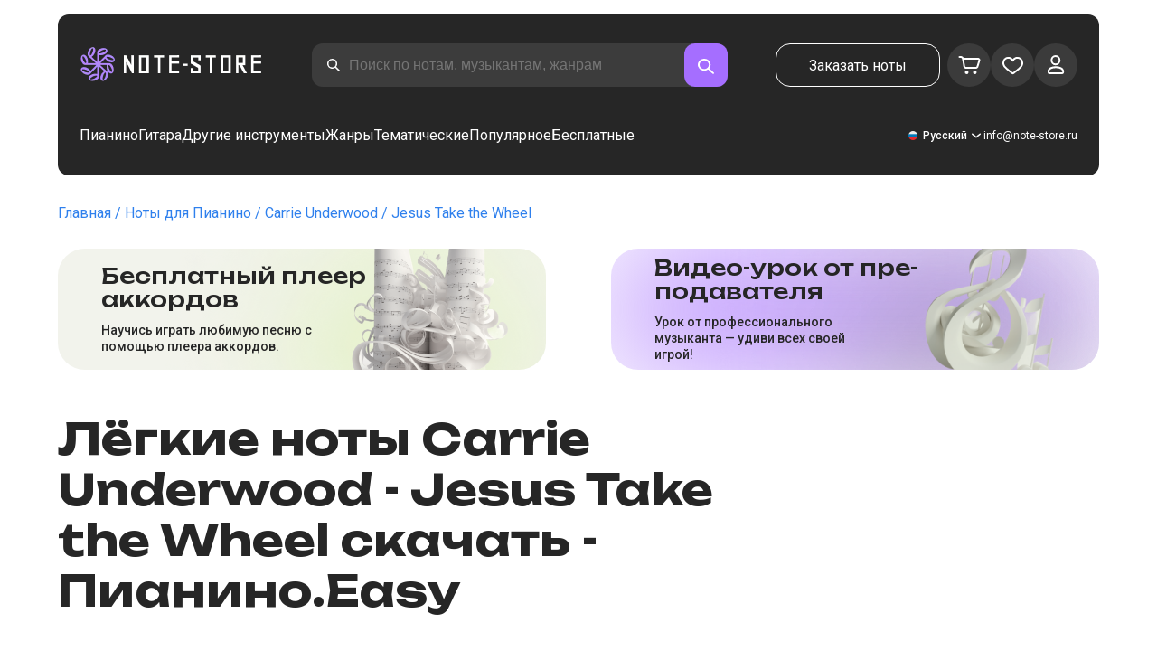

--- FILE ---
content_type: text/x-component
request_url: https://note-store.ru/notes/carrie-underwood/jesus-take-the-wheel/piano-easy/
body_size: 44753
content:
5:I[39275,[],""]
6:I[61343,[],""]
0:["$@1",["Xa_IDwlr0XlxMhLqGDlcz",[[["",{"children":["(site)",{"children":["notes",{"children":[["params","carrie-underwood/jesus-take-the-wheel/piano-easy","c"],{"children":["__PAGE__",{}]}]}]}]},"$undefined","$undefined",true],["",{"children":["(site)",{"children":["notes",{"children":[["params","carrie-underwood/jesus-take-the-wheel/piano-easy","c"],{"children":["__PAGE__",{},[["$L2","$L3"],null],null]},["$L4",null],null]},["$","$L5",null,{"parallelRouterKey":"children","segmentPath":["children","(site)","children","notes","children"],"error":"$undefined","errorStyles":"$undefined","errorScripts":"$undefined","template":["$","$L6",null,{}],"templateStyles":"$undefined","templateScripts":"$undefined","notFound":"$undefined","notFoundStyles":"$undefined","styles":[["$","link","0",{"rel":"stylesheet","href":"/_next/static/css/0e077d84c283da68.css","precedence":"next","crossOrigin":"$undefined"}],["$","link","1",{"rel":"stylesheet","href":"/_next/static/css/2293e73dc04b184f.css","precedence":"next","crossOrigin":"$undefined"}],["$","link","2",{"rel":"stylesheet","href":"/_next/static/css/5afe35dd353c8357.css","precedence":"next","crossOrigin":"$undefined"}]]}],null]},["$","$L5",null,{"parallelRouterKey":"children","segmentPath":["children","(site)","children"],"error":"$undefined","errorStyles":"$undefined","errorScripts":"$undefined","template":["$","$L6",null,{}],"templateStyles":"$undefined","templateScripts":"$undefined","notFound":"$undefined","notFoundStyles":"$undefined","styles":null}],null]},["$L7",null],null],[[["$","link","0",{"rel":"stylesheet","href":"/_next/static/css/087f83ec98ebf895.css","precedence":"next","crossOrigin":"$undefined"}],["$","link","1",{"rel":"stylesheet","href":"/_next/static/css/c154efa23b2cf12f.css","precedence":"next","crossOrigin":"$undefined"}],["$","link","2",{"rel":"stylesheet","href":"/_next/static/css/0b5fd78d9f433e7f.css","precedence":"next","crossOrigin":"$undefined"}],["$","link","3",{"rel":"stylesheet","href":"/_next/static/css/64eb758c0c4bc0e6.css","precedence":"next","crossOrigin":"$undefined"}],["$","link","4",{"rel":"stylesheet","href":"/_next/static/css/7b5315657e6449f2.css","precedence":"next","crossOrigin":"$undefined"}],["$","link","5",{"rel":"stylesheet","href":"/_next/static/css/4eda288013bfb479.css","precedence":"next","crossOrigin":"$undefined"}],["$","link","6",{"rel":"stylesheet","href":"/_next/static/css/c09fa14b1e3617b5.css","precedence":"next","crossOrigin":"$undefined"}]],[null,"$L8"]]]]]]
9:I[38173,["3553","static/chunks/3553-c21275d24910e8a0.js","7492","static/chunks/7492-14ce0c2587339db5.js","9343","static/chunks/9343-1aaf1b933d593fc0.js","2286","static/chunks/2286-5d5c626269d95ef4.js","3153","static/chunks/3153-e43a8004825745a4.js","4071","static/chunks/4071-4f93b7f44251ec0d.js","4584","static/chunks/4584-8e3ac8e2692e0cf6.js","1221","static/chunks/1221-216a01ddebf947d5.js","2189","static/chunks/2189-d3bb4646d13b7e93.js","3293","static/chunks/3293-994257ca6a29a576.js","2102","static/chunks/2102-2a9dc99926fb76bf.js","2417","static/chunks/2417-dba6c43147b499a5.js","1088","static/chunks/1088-83076515fbefd431.js","3335","static/chunks/app/(site)/notes/%5B...params%5D/page-649d0d2d2ac72c2b.js"],"Image"]
a:I[84080,["3553","static/chunks/3553-c21275d24910e8a0.js","7492","static/chunks/7492-14ce0c2587339db5.js","5223","static/chunks/5223-f2b1186a44902908.js","1259","static/chunks/1259-5efd85cffc08a80e.js","1221","static/chunks/1221-216a01ddebf947d5.js","2189","static/chunks/2189-d3bb4646d13b7e93.js","3185","static/chunks/app/layout-6b191aadca551295.js"],""]
b:I[75959,["3553","static/chunks/3553-c21275d24910e8a0.js","7492","static/chunks/7492-14ce0c2587339db5.js","5223","static/chunks/5223-f2b1186a44902908.js","1259","static/chunks/1259-5efd85cffc08a80e.js","1221","static/chunks/1221-216a01ddebf947d5.js","2189","static/chunks/2189-d3bb4646d13b7e93.js","3185","static/chunks/app/layout-6b191aadca551295.js"],"ReactQueryProvider"]
c:I[59907,["3553","static/chunks/3553-c21275d24910e8a0.js","7492","static/chunks/7492-14ce0c2587339db5.js","5223","static/chunks/5223-f2b1186a44902908.js","1259","static/chunks/1259-5efd85cffc08a80e.js","1221","static/chunks/1221-216a01ddebf947d5.js","2189","static/chunks/2189-d3bb4646d13b7e93.js","3185","static/chunks/app/layout-6b191aadca551295.js"],"AuthProvider"]
d:I[41269,["3553","static/chunks/3553-c21275d24910e8a0.js","7492","static/chunks/7492-14ce0c2587339db5.js","5223","static/chunks/5223-f2b1186a44902908.js","1259","static/chunks/1259-5efd85cffc08a80e.js","1221","static/chunks/1221-216a01ddebf947d5.js","2189","static/chunks/2189-d3bb4646d13b7e93.js","3185","static/chunks/app/layout-6b191aadca551295.js"],"ModalProvider"]
e:I[61867,["3553","static/chunks/3553-c21275d24910e8a0.js","7492","static/chunks/7492-14ce0c2587339db5.js","5223","static/chunks/5223-f2b1186a44902908.js","1259","static/chunks/1259-5efd85cffc08a80e.js","1221","static/chunks/1221-216a01ddebf947d5.js","2189","static/chunks/2189-d3bb4646d13b7e93.js","3185","static/chunks/app/layout-6b191aadca551295.js"],"CurrencyProvider"]
f:I[26917,["3553","static/chunks/3553-c21275d24910e8a0.js","7492","static/chunks/7492-14ce0c2587339db5.js","5223","static/chunks/5223-f2b1186a44902908.js","1259","static/chunks/1259-5efd85cffc08a80e.js","1221","static/chunks/1221-216a01ddebf947d5.js","2189","static/chunks/2189-d3bb4646d13b7e93.js","3185","static/chunks/app/layout-6b191aadca551295.js"],"YandexMetrika"]
10:I[34845,["3553","static/chunks/3553-c21275d24910e8a0.js","7492","static/chunks/7492-14ce0c2587339db5.js","1221","static/chunks/1221-216a01ddebf947d5.js","2189","static/chunks/2189-d3bb4646d13b7e93.js","7601","static/chunks/app/error-9326077793dce37d.js"],"default"]
12:I[7487,["3553","static/chunks/3553-c21275d24910e8a0.js","7492","static/chunks/7492-14ce0c2587339db5.js","9343","static/chunks/9343-1aaf1b933d593fc0.js","2286","static/chunks/2286-5d5c626269d95ef4.js","1221","static/chunks/1221-216a01ddebf947d5.js","2189","static/chunks/2189-d3bb4646d13b7e93.js","3293","static/chunks/3293-994257ca6a29a576.js","2102","static/chunks/2102-2a9dc99926fb76bf.js","6537","static/chunks/6537-d3e0aa6e0077dd47.js","7034","static/chunks/app/(site)/notes/%5B...params%5D/layout-fc098415bc2d3d12.js"],"Header"]
14:I[71608,["3553","static/chunks/3553-c21275d24910e8a0.js","7492","static/chunks/7492-14ce0c2587339db5.js","9343","static/chunks/9343-1aaf1b933d593fc0.js","2286","static/chunks/2286-5d5c626269d95ef4.js","1221","static/chunks/1221-216a01ddebf947d5.js","2189","static/chunks/2189-d3bb4646d13b7e93.js","3293","static/chunks/3293-994257ca6a29a576.js","2102","static/chunks/2102-2a9dc99926fb76bf.js","6537","static/chunks/6537-d3e0aa6e0077dd47.js","7034","static/chunks/app/(site)/notes/%5B...params%5D/layout-fc098415bc2d3d12.js"],"Footer"]
15:I[26614,["3553","static/chunks/3553-c21275d24910e8a0.js","7492","static/chunks/7492-14ce0c2587339db5.js","9343","static/chunks/9343-1aaf1b933d593fc0.js","2286","static/chunks/2286-5d5c626269d95ef4.js","3153","static/chunks/3153-e43a8004825745a4.js","4071","static/chunks/4071-4f93b7f44251ec0d.js","4584","static/chunks/4584-8e3ac8e2692e0cf6.js","1221","static/chunks/1221-216a01ddebf947d5.js","2189","static/chunks/2189-d3bb4646d13b7e93.js","3293","static/chunks/3293-994257ca6a29a576.js","2102","static/chunks/2102-2a9dc99926fb76bf.js","2417","static/chunks/2417-dba6c43147b499a5.js","1088","static/chunks/1088-83076515fbefd431.js","3335","static/chunks/app/(site)/notes/%5B...params%5D/page-649d0d2d2ac72c2b.js"],"NotesCard"]
1:"$undefined"
7:["$","html",null,{"lang":"ru","prefix":"og: http://ogp.me/ns#","children":[["$","head",null,{"children":[["$","link",null,{"rel":"apple-touch-icon","sizes":"180x180","href":"/favicon/apple-touch-icon.png"}],["$","link",null,{"rel":"icon","type":"image/png","sizes":"32x32","href":"/favicon/favicon-32x32.png"}],["$","link",null,{"rel":"icon","type":"image/png","sizes":"16x16","href":"/favicon/favicon-16x16.png"}],["$","meta",null,{"name":"msapplication-TileColor","content":"#da532c"}],["$","meta",null,{"name":"theme-color","content":"#ffffff"}],["$","meta",null,{"name":"theme-color","content":"#ffffff"}],["$","meta",null,{"name":"google-site-verification","content":"gBMqq0PA9zbHYmulPIIqndI6dfjy48pSi47xQd5YrLk"}],["$","link",null,{"rel":"alternate","hrefLang":"en","href":"https://note-store.com/notes/carrie-underwood/jesus-take-the-wheel/piano-easy/"}],["$","link",null,{"rel":"alternate","hrefLang":"ru","href":"https://note-store.ru/notes/carrie-underwood/jesus-take-the-wheel/piano-easy/"}],["$","link",null,{"rel":"alternate","hrefLang":"es","href":"https://note-store.es/notes/carrie-underwood/jesus-take-the-wheel/piano-easy/"}],["$","link",null,{"rel":"alternate","hrefLang":"de","href":"https://note-store.de/notes/carrie-underwood/jesus-take-the-wheel/piano-easy/"}],["$","link",null,{"rel":"alternate","hrefLang":"x-default","href":"https://note-store.com/notes/carrie-underwood/jesus-take-the-wheel/piano-easy/"}],["$","meta",null,{"name":"yandex-verification","content":"c12e96a2075505d8"}],["$","script",null,{"dangerouslySetInnerHTML":{"__html":"\n                  (function(m,e,t,r,i,k,a){m[i]=m[i]||function(){(m[i].a=m[i].a||[]).push(arguments)};\n                  m[i].l=1*new Date();\n                  for (var j = 0; j < document.scripts.length; j++) {if (document.scripts[j].src === r) { return; }}\n                  k=e.createElement(t),a=e.getElementsByTagName(t)[0],k.async=1,k.src=r,a.parentNode.insertBefore(k,a)})\n                  (window, document, \"script\", \"https://mc.yandex.ru/metrika/tag.js\", \"ym\");\n\n                  ym(Number(48954443), \"init\", {\n                        clickmap:true,\n                        trackLinks:true,\n                        accurateTrackBounce:true,\n                        webvisor:true,\n                        trackHash:true,\n                        ecommerce:\"dataLayer\"\n                  });\n        "}}],["$","script",null,{"children":"window.dataLayer = window.dataLayer || [];"}],["$","noscript",null,{"children":["$","div",null,{"children":["$","$L9",null,{"src":"https://mc.yandex.ru/watch/48954443","style":{"position":"absolute","left":"-9999px"},"alt":"","width":1,"height":1,"priority":false}]}]}],["$","$La",null,{"id":"google-tag","strategy":"afterInteractive","children":"\n             (function(w,d,s,l,i){w[l]=w[l]||[];w[l].push({'gtm.start':\n              new Date().getTime(),event:'gtm.js'});var f=d.getElementsByTagName(s)[0],\n              j=d.createElement(s),dl=l!='dataLayer'?'&l='+l:'';j.async=true;j.src=\n              'https://www.googletagmanager.com/gtm.js?id='+i+dl;f.parentNode.insertBefore(j,f);\n              })(window,document,'script','dataLayer','GTM-M7J8JPL');\n              "}]]}],["$","body",null,{"className":"__className_1d6dd8","children":[["$","$Lb",null,{"children":["$","$Lc",null,{"children":["$","$Ld",null,{"children":["$","$Le",null,{"children":[["$","$Lf",null,{}],["$","$L5",null,{"parallelRouterKey":"children","segmentPath":["children"],"error":"$10","errorStyles":[],"errorScripts":[],"template":["$","$L6",null,{}],"templateStyles":"$undefined","templateScripts":"$undefined","notFound":"$L11","notFoundStyles":[],"styles":null}]]}]}]}]}],["$","script",null,{"type":"application/ld+json","dangerouslySetInnerHTML":{"__html":"{\"@context\":\"http://schema.org\",\"@type\":\"WebSite\",\"name\":\"ÐÐ¾Ñ‚Ñ‹ Ð´Ð»Ñ Ñ„Ð¾Ñ€Ñ‚ÐµÐ¿Ð¸Ð°Ð½Ð¾ Ð² Ñ„Ð¾Ñ€Ð¼Ð°Ñ‚Ð°Ñ… pdf, midi\",\"alternateName\":\"NoteStore\",\"url\":\"https://note-store.ru\",\"potentialAction\":{\"@type\":\"SearchAction\",\"target\":\"https://note-store.ru/search/?q={q}\",\"query-input\":\"name=q\"}}"}}],["$","script",null,{"type":"application/ld+json","dangerouslySetInnerHTML":{"__html":"{\"@context\":\"http://schema.org\",\"@type\":\"Organization\",\"name\":\"NoteStore\",\"alternateName\":\"NoteStore\",\"description\":\"ÐÐ°Ñˆ ÑÐ°Ð¹Ñ‚ Ð¿Ñ€ÐµÐ´Ð½Ð°Ð·Ð½Ð°Ñ‡ÐµÐ½ Ð´Ð»Ñ Ð¼ÑƒÐ·Ñ‹ÐºÐ°Ð½Ñ‚Ð¾Ð². Ð—Ð´ÐµÑÑŒ Ð²Ñ‹ Ð¼Ð¾Ð¶ÐµÑ‚Ðµ Ð½Ð°Ð¹Ñ‚Ð¸ Ð¸ ÑÐºÐ°Ñ‡Ð°Ñ‚ÑŒ Ð½Ð¾Ñ‚Ñ‹ Ð´Ð»Ñ Ð¿Ð¸Ð°Ð½Ð¸Ð½Ð¾, ÐºÐ°Ðº Ð´Ð»Ñ Ð¾Ñ‚Ð´ÐµÐ»ÑŒÐ½Ñ‹Ñ… ÐºÐ¾Ð¼Ð¿Ð¾Ð·Ð¸Ñ†Ð¸Ð¹ Ñ‚Ð°Ðº Ð¸ Ð³Ð¾Ñ‚Ð¾Ð²Ñ‹Ðµ ÑÐ±Ð¾Ñ€Ð½Ð¸ÐºÐ¸! Ð‘Ð¾Ð»ÑŒÑˆÐ¸Ð½ÑÑ‚Ð²Ð¾ Ð°Ñ€Ð°Ð½Ð¶Ð¸Ñ€Ð¾Ð²Ð¾Ðº Ñ€Ð°Ð·Ð¼ÐµÑ‰Ð°ÑŽÑ‚ÑÑ ÑÐ¾ ÑÐ»Ð¾Ð²Ð°Ð¼Ð¸ Ð¸ Ð¾Ð±ÑƒÑ‡Ð°ÑŽÑ‰Ð¸Ð¼ Ð²Ð¸Ð´ÐµÐ¾. Ð—Ð°Ñ…Ð¾Ð´Ð¸Ñ‚Ðµ Ð¸ Ð¸Ñ‰Ð¸Ñ‚Ðµ Ð»ÑŽÐ±Ð¸Ð¼Ñ‹Ðµ Ð¿ÐµÑÐ½Ð¸!\",\"url\":\"https://note-store.ru\",\"email\":\"info@note-store.ru\",\"logo\":\"https://note-store.ru/_next/static/media/logo.c4b24e36.png\",\"sameAs\":[\"https://vk.com/noty_dlya_fortepiano\",\"https://www.facebook.com/notestorecom/\",\"https://ru.pinterest.com/notestorecom/\"],\"address\":{\"@type\":\"PostalAddress\",\"addressCountry\":\"ru\",\"streetAddress\":\"Ð’Ð¾Ð»Ð¾ÐºÐ¾Ð»Ð°Ð¼ÑÐºÐ¾Ðµ Ñˆ, Ð´Ð¾Ð¼ â„– 1, ÑÑ‚Ñ€Ð¾ÐµÐ½Ð¸Ðµ 1, ÑÑ‚Ð°Ð¶ 5, Ð¿Ð¾Ð¼ÐµÑ‰ÐµÐ½Ð¸Ðµ VI, ÐºÐ¾Ð¼Ð½Ð°Ñ‚Ð° 31, Ð¾Ñ„Ð¸Ñ 3Ð\",\"postalCode\":\"125080\",\"addressLocality\":\"ÐœÐ¾ÑÐºÐ²Ð°\"},\"telephone\":\"+79257976080\"}"}}]]}]]}]
13:["params","carrie-underwood/jesus-take-the-wheel/piano-easy","c"]
4:["$","div",null,{"className":"layout_page__ArCl3","children":[["$","$L12",null,{"bgColor":"white","data":[{"id":1,"level":1,"title":"ÐŸÐ¸Ð°Ð½Ð¸Ð½Ð¾","url":"/category/instruments-is-piano/apply/","text":"Ð˜Ð³Ñ€Ð°Ð¹Ñ‚Ðµ Ð½Ð° Ð¿Ð¸Ð°Ð½Ð¸Ð½Ð¾ Ð½Ð¾Ñ‚Ñ‹ Ð»ÑŽÐ±Ð¸Ð¼Ñ‹Ñ… Ð¿Ñ€Ð¾Ð¸Ð·Ð²ÐµÐ´ÐµÐ½Ð¸Ð¹, ÐºÐ¾Ñ‚Ð¾Ñ€Ñ‹Ðµ ÑÐ¾Ð·Ð´Ð°Ð»Ð¸ Ð´Ð»Ñ Ð²Ð°Ñ Ð¿Ñ€Ð¾Ñ„ÐµÑÑÐ¸Ð¾Ð½Ð°Ð»ÑŒÐ½Ñ‹Ðµ Ð¼ÑƒÐ·Ñ‹ÐºÐ°Ð½Ñ‚Ñ‹. Ð£ Ð½Ð°Ñ Ð²Ñ‹ Ð¼Ð¾Ð¶ÐµÑ‚Ðµ ÐºÑƒÐ¿Ð¸Ñ‚ÑŒ Ð¸ ÑÐºÐ°Ñ‡Ð°Ñ‚ÑŒ Ð½Ð¾Ñ‚Ñ‹ Ð´Ð»Ñ Ð½Ð°Ñ‡Ð¸Ð½Ð°ÑŽÑ‰Ð¸Ñ… Ð¸ Ð¾Ð¿Ñ‹Ñ‚Ð½Ñ‹Ñ… Ð¿Ð¸Ð°Ð½Ð¸ÑÑ‚Ð¾Ð². Ð’ ÐºÐ¾Ð¼Ð¿Ð»ÐµÐºÑ‚ ÑÐºÐ°Ñ‡Ð¸Ð²Ð°Ð½Ð¸Ñ Ð²Ñ…Ð¾Ð´Ð¸Ñ‚ PDF Ñ„Ð°Ð¹Ð», Ñ Ð¿Ð¾Ð¼Ð¾Ñ‰ÑŒÑŽ Ð½ÐµÐ³Ð¾ Ð²Ñ‹ Ð¼Ð¾Ð¶ÐµÑ‚Ðµ Ñ€Ð°ÑÐ¿ÐµÑ‡Ð°Ñ‚Ð°Ñ‚ÑŒ Ð½Ð¾Ñ‚Ñ‹ Ð´Ð»Ñ Ñ„Ð¾Ñ€Ñ‚ÐµÐ¿Ð¸Ð°Ð½Ð¾ Ð¸ Ð¸Ð³Ñ€Ð°Ñ‚ÑŒ Ñ‚Ð°Ð¼, Ð³Ð´Ðµ Ð²Ð°Ð¼ ÑƒÐ´Ð¾Ð±Ð½Ð¾. Ð’ Ð½Ð°ÑˆÐµÐ¼ ÐºÐ°Ñ‚Ð°Ð»Ð¾Ð³Ðµ Ð½Ð¾Ñ‚ ÐµÑÑ‚ÑŒ Ð½Ð¾Ñ‚Ñ‹ Ð§Ð°Ð¹ÐºÐ¾Ð²ÑÐºÐ¾Ð³Ð¾, Ð‘Ð°Ñ…Ð°, Ð‘ÐµÑ‚Ñ…Ð¾Ð²ÐµÐ½Ð°, Ð¨Ð¾Ð¿ÐµÐ½Ð°, ÐšÐ¾Ñ€Ð¾Ð»Ñ Ð¸ Ð¨ÑƒÑ‚Ð°, The Beatles, Linkin Park, ÑÐ¾Ð½Ð°Ñ‚Ñ‹, Ð¼Ð°Ñ€ÑˆÐ¸, Ð²Ð°Ð»ÑŒÑÑ‹, ÑÐ¾Ð²Ñ€ÐµÐ¼ÐµÐ½Ð½Ð°Ñ Ð¼ÑƒÐ·Ñ‹ÐºÐ°, Ð¸Ð· ÑÐµÑ€Ð¸Ð°Ð»Ð¾Ð² Ð¸ Ñ„Ð¸Ð»ÑŒÐ¼Ð¾Ð². ÐŸÑ€Ð¸Ð¾Ð±Ñ€ÐµÑ‚Ð°Ð¹Ñ‚Ðµ Ð¸ Ð¸Ð³Ñ€Ð°Ð¹Ñ‚Ðµ Ð½Ð° Ñ„Ð¾Ñ€Ñ‚ÐµÐ¿Ð¸Ð°Ð½Ð¾ Ð²Ð¼ÐµÑÑ‚Ðµ Ñ Ð¿Ð¾Ñ€Ñ‚Ð°Ð»Ð¾Ð¼ Note-store!","img":"/upload/iblock/b34/z4e4v5v4tlabnsj609ap6vqodko1qmp3/piano_1.jpg","is_parent":true,"children":[{"id":2,"level":2,"title":"Ð›ÐµÐ³ÐºÐ¸Ðµ Ð½Ð¾Ñ‚Ñ‹ Ð´Ð»Ñ Ð¿Ð¸Ð°Ð½Ð¸Ð½Ð¾","url":"/category/arrangement-is-piano-easy/instruments-is-piano/apply/","text":"Ð›ÐµÐ³ÐºÐ¸Ðµ Ð½Ð¾Ñ‚Ñ‹ Ð´Ð»Ñ Ñ„Ð¾Ñ€Ñ‚ÐµÐ¿Ð¸Ð°Ð½Ð¾ â€“ ÑÐ°Ð¼Ñ‹Ð¹ ÑƒÐ´Ð¾Ð±Ð½Ñ‹Ð¹ Ð²Ð°Ñ€Ð¸Ð°Ð½Ñ‚ Ð½Ð¾Ñ‚Ð½Ð¾Ð¹ Ð³Ñ€Ð°Ð¼Ð¾Ñ‚Ñ‹ Ð´Ð»Ñ Ð¿Ð¸Ð°Ð½Ð¸ÑÑ‚Ð¾Ð², Ð½Ð°Ñ‡Ð¸Ð½Ð°ÑŽÑ‰Ð¸Ñ… Ð¾ÑÐ²Ð°Ð¸Ð²Ð°Ñ‚ÑŒ ÑÑ‚Ð¾Ñ‚ Ð¼ÑƒÐ·Ñ‹ÐºÐ°Ð»ÑŒÐ½Ñ‹Ð¹ Ð¸Ð½ÑÑ‚Ñ€ÑƒÐ¼ÐµÐ½Ñ‚. Ð‘Ð»Ð°Ð³Ð¾Ð´Ð°Ñ€Ñ ÑƒÐ¿Ñ€Ð¾Ñ‰ÐµÐ½Ð½Ð¾Ð¹ ÑÑ‚Ñ€ÑƒÐºÑ‚ÑƒÑ€Ðµ Ð½Ð¾Ñ‚Ð½Ð¾Ð³Ð¾ ÑÑ‚Ð°Ð½Ð°, Ð² ÐºÐ¾Ñ‚Ð¾Ñ€Ð¾Ð¹ Ð½Ðµ ÑÐ¾Ð´ÐµÑ€Ð¶Ð¸Ñ‚ÑÑ Ð¼Ð½Ð¾Ð³Ð¾ Ð·Ð½Ð°ÐºÐ¾Ð² Ð°Ð»ÑŒÑ‚ÐµÑ€Ð°Ñ†Ð¸Ð¸, Ð¾Ð±ÑƒÑ‡Ð°Ñ‚ÑŒÑÑ Ð¸Ð³Ñ€Ðµ Ð¼Ð¾Ð³ÑƒÑ‚ Ð»ÑŽÐ´Ð¸ ÑÐ°Ð¼Ð¾Ð³Ð¾ Ñ€Ð°Ð·Ð½Ð¾Ð³Ð¾ Ð²Ð¾Ð·Ñ€Ð°ÑÑ‚Ð°, Ð² Ñ‚Ð¾Ð¼ Ñ‡Ð¸ÑÐ»Ðµ Ð´Ð¾ÑˆÐºÐ¾Ð»ÑŒÐ½Ð¸ÐºÐ¸ Ð¸ ÑƒÑ‡ÐµÐ½Ð¸ÐºÐ¸ Ð¼Ð»Ð°Ð´ÑˆÐ¸Ñ… ÐºÐ»Ð°ÑÑÐ¾Ð².\n\nÐ›ÐµÐ³ÐºÐ¸Ðµ Ð½Ð¾Ñ‚Ñ‹, Ñ€Ð°Ð·Ð¼ÐµÑ‰ÐµÐ½Ð½Ñ‹Ðµ Ð½Ð° Ð½Ð°ÑˆÐµÐ¼ ÑÐ°Ð¹Ñ‚Ðµ, ÑÐ¾ÑÑ‚Ð°Ð²Ð»ÐµÐ½Ñ‹ Ð¿Ñ€Ð¾Ñ„ÐµÑÑÐ¸Ð¾Ð½Ð°Ð»ÑŒÐ½Ñ‹Ð¼Ð¸ Ð¼ÑƒÐ·Ñ‹ÐºÐ°Ð½Ñ‚Ð°Ð¼Ð¸, Ñ‚Ð°ÐºÐ¶Ðµ Ð¼Ñ‹ Ð¿Ñ€ÐµÐ´Ð¾ÑÑ‚Ð°Ð²Ð»ÑÐµÐ¼ Ð¾Ð±ÑƒÑ‡Ð°ÑŽÑ‰ÐµÐµ Ð²Ð¸Ð´ÐµÐ¾ Ð½Ð° Youtube ÐºÐ°Ð½Ð°Ð»Ðµ. Ð”Ð¾ÑÑ‚ÑƒÐ¿Ð½Ñ‹Ðµ Ð´Ð»Ñ ÑÐºÐ°Ñ‡Ð¸Ð²Ð°Ð½Ð¸Ñ Ñ„Ð¾Ñ€Ð¼Ð°Ñ‚Ñ‹ â€“ PDF, Ð¸ MIDI, Ð° ÐµÑÐ»Ð¸ Ð½Ð° Ð½Ð°ÑˆÐµÐ¼ Ñ€ÐµÑÑƒÑ€ÑÐµ Ð½ÐµÑ‚ Ð³Ð¾Ñ‚Ð¾Ð²Ñ‹Ñ… Ð½Ð¾Ñ‚, Ñ‡ÐµÑ€ÐµÐ· ÐºÐ¾Ñ€Ð·Ð¸Ð½Ñƒ Ð¼Ð¾Ð¶Ð½Ð¾ Ð¾ÑÑ‚Ð°Ð²Ð¸Ñ‚ÑŒ Ð·Ð°ÑÐ²ÐºÑƒ, Ñ‡Ñ‚Ð¾Ð±Ñ‹ Ð¾Ñ„Ð¾Ñ€Ð¼Ð¸Ñ‚ÑŒ Ð·Ð°ÐºÐ°Ð·.","img":null},{"id":3,"level":2,"title":"ÐŸÐ¸Ð°Ð½Ð¸Ð½Ð¾ Ð¸ Ð²Ð¾ÐºÐ°Ð»ÑŒÐ½Ð°Ñ Ð¿Ð°Ñ€Ñ‚Ð¸Ñ","url":"/category/arrangement-is-piano-vocal/instruments-is-piano/apply/","text":"ÐÐ¾Ñ‚Ñ‹, ÑÐ¾Ð´ÐµÑ€Ð¶Ð°Ñ‰Ð¸Ðµ Ð¿Ð°Ñ€Ñ‚Ð¸Ñ‚ÑƒÑ€Ñ‹ Ð²Ð¾ÐºÐ°Ð»Ð° Ð¸ Ð¿Ð¸Ð°Ð½Ð¸Ð½Ð¾, Ð¸ÑÐ¿Ð¾Ð»ÑŒÐ·ÑƒÑŽÑ‚, Ñ€Ð°Ð·ÑƒÑ‡Ð¸Ð²Ð°Ñ Ð¿ÐµÑÐ½ÑŽ, Ð¿Ñ€Ð¾Ð¸Ð³Ñ€Ñ‹Ð²Ð°Ñ Ð¼ÐµÐ»Ð¾Ð´Ð¸ÑŽ Ð½Ð° Ð¼ÑƒÐ·Ñ‹ÐºÐ°Ð»ÑŒÐ½Ð¾Ð¼ Ð¸Ð½ÑÑ‚Ñ€ÑƒÐ¼ÐµÐ½Ñ‚Ðµ Ð¸ Ð¾Ð´Ð½Ð¾Ð²Ñ€ÐµÐ¼ÐµÐ½Ð½Ð¾ Ð½Ð°Ð¿ÐµÐ²Ð°Ñ ÑÐ»Ð¾Ð²Ð°. ÐœÑ‹ Ð¿Ñ€ÐµÐ´Ð»Ð°Ð³Ð°ÐµÐ¼ Ñ‚Ð°ÐºÐ¸Ðµ Ð½Ð¾Ñ‚Ñ‹, Ð½Ð°Ð¿Ð¸ÑÐ°Ð½Ð½Ñ‹Ðµ Ð½Ð°ÑˆÐ¸Ð¼Ð¸ Ð¿Ñ€Ð¾Ñ„ÐµÑÑÐ¸Ð¾Ð½Ð°Ð»ÑŒÐ½Ñ‹Ð¼Ð¸ Ð¼ÑƒÐ·Ñ‹ÐºÐ°Ð½Ñ‚Ð°Ð¼Ð¸, Ð¿Ñ€Ð¸Ñ‡ÐµÐ¼ Ð½Ðµ Ñ‚Ð¾Ð»ÑŒÐºÐ¾ Ð² Ð°Ñ€Ð°Ð½Ð¶Ð¸Ñ€Ð¾Ð²ÐºÐµ ÐŸÐ¸Ð°Ð½Ð¸Ð½&Ð’Ð¾ÐºÐ°Ð», Ð½Ð¾ Ð¸ ÐŸÐ¸Ð°Ð½Ð¸Ð½Ð¾&Ð’Ð¾ÐºÐ°Ð».Easy, ÐºÐ¾Ñ‚Ð¾Ñ€Ð°Ñ Ð±Ð¾Ð»ÐµÐµ Ð¿Ð¾Ð´Ñ…Ð¾Ð´Ð¸Ñ‚ Ð´Ð»Ñ Ñ€Ð°Ð·ÑƒÑ‡Ð¸Ð²Ð°Ð½Ð¸Ñ Ð¼ÑƒÐ·Ñ‹ÐºÐ°Ð»ÑŒÐ½Ð¾Ð³Ð¾ Ð¿Ñ€Ð¾Ð¸Ð·Ð²ÐµÐ´ÐµÐ½Ð¸Ñ Ð½Ð¾Ð²Ð¸Ñ‡ÐºÐ°Ð¼.\n\nÐ¦Ð¸Ñ„Ñ€Ð¾Ð²Ñ‹Ðµ Ñ„Ð¾Ñ€Ð¼Ð°Ñ‚Ñ‹, Ð´Ð¾ÑÑ‚ÑƒÐ¿Ð½Ñ‹Ðµ Ð´Ð»Ñ ÑÐºÐ°Ñ‡Ð¸Ð²Ð°Ð½Ð¸Ñ â€“ MIDI, PDF, Ñƒ Ð½Ð°Ñ Ð²Ñ‹ Ð½Ð°Ð¹Ð´ÐµÑ‚Ðµ Ð¼ÑƒÐ·Ñ‹ÐºÑƒ Ð² ÑÐ°Ð¼Ñ‹Ñ… Ñ€Ð°Ð·Ð½Ñ‹Ñ… Ð¶Ð°Ð½Ñ€Ð°Ñ… â€“ Ð¾Ñ‚ ÐºÐ»Ð°ÑÑÐ¸ÐºÐ¸ Ð¸ ÑÑÑ‚Ñ€Ð°Ð´Ñ‹ Ð¸ Ð´Ð¾ Ñ€Ð¾ÐºÐ° Ð¸ Ñ€ÑÐ¿Ð°/Ñ…Ð¸Ð¿-Ñ…Ð¾Ð¿Ð°. Ð•ÑÐ»Ð¸ Ð¼ÑƒÐ·Ñ‹ÐºÐ°Ð»ÑŒÐ½Ð¾Ð³Ð¾ Ð¿Ñ€Ð¾Ð¸Ð·Ð²ÐµÐ´ÐµÐ½Ð¸Ñ Ð½ÐµÑ‚ Ð½Ð° ÑÐ°Ð¹Ñ‚Ðµ, Ð¼Ð¾Ð¶Ð½Ð¾ Ð·Ð°ÐºÐ°Ð·Ð°Ñ‚ÑŒ Ð½Ð¾Ñ‚Ñ‹, Ð¿Ñ€Ð¸ÑÐ»Ð°Ð² ÑÐ¾Ð¾Ð±Ñ‰ÐµÐ½Ð¸Ðµ Ð½Ð° Ð½Ð°ÑˆÑƒ ÑÐ»ÐµÐºÑ‚Ñ€Ð¾Ð½Ð½ÑƒÑŽ Ð¿Ð¾Ñ‡Ñ‚Ñƒ.","img":null},{"id":4,"level":2,"title":"Ð”Ð»Ñ Ð½Ð°Ñ‡Ð¸Ð½Ð°ÑŽÑ‰Ð¸Ñ…","url":"/category/instruments-is-piano/complexity-is-beginner/apply/","text":"Ð¡Ñ‚Ð°Ñ‚ÑŒ Ð½Ð°Ñ‡Ð¸Ð½Ð°ÑŽÑ‰Ð¸Ð¼ Ð¿Ð¸Ð°Ð½Ð¸ÑÑ‚Ð¾Ð¼ Ð¸ Ð½Ð°ÑƒÑ‡Ð¸Ñ‚ÑŒÑÑ Ð¸Ð³Ñ€Ð°Ñ‚ÑŒ ÑÐ°Ð¼Ð¾ÑÑ‚Ð¾ÑÑ‚ÐµÐ»ÑŒÐ½Ð¾ ÑÐµÐ¹Ñ‡Ð°Ñ Ð½ÐµÑÐ»Ð¾Ð¶Ð½Ð¾, Ñ‚Ð°Ðº ÐºÐ°Ðº Ð² Ð¸Ð½Ñ‚ÐµÑ€Ð½ÐµÑ‚Ðµ Ð½Ð°Ð¹Ð´ÐµÑ‚ÑÑ Ð¼Ð½Ð¾Ð³Ð¾ Ð¾Ð±ÑƒÑ‡Ð°ÑŽÑ‰Ð¸Ñ… Ñ€Ð¾Ð»Ð¸ÐºÐ¾Ð², Ð½Ð¾Ñ‚ Ð¼ÑƒÐ·Ñ‹ÐºÐ°Ð»ÑŒÐ½Ñ‹Ñ… Ð¿Ñ€Ð¾Ð¸Ð·Ð²ÐµÐ´ÐµÐ½Ð¸Ð¹, Ð² Ñ‚Ð¾Ð¼ Ñ‡Ð¸ÑÐ»Ðµ Ð¸ Ð² Ð±ÐµÑÐ¿Ð»Ð°Ñ‚Ð½Ð¾Ð¼ Ð´Ð¾ÑÑ‚ÑƒÐ¿Ðµ. ÐÐ¾ Ð³Ð¾Ñ‚Ð¾Ð²Ñ‹Ðµ Ð¿Ð°Ñ€Ñ‚Ð¸Ñ‚ÑƒÑ€Ñ‹ ÐµÑÑ‚ÑŒ Ð´Ð°Ð»ÐµÐºÐ¾ Ð½Ðµ Ð´Ð»Ñ Ð²ÑÐµÑ… Ð¿ÐµÑÐµÐ½, Ð¾ÑÐ¾Ð±ÐµÐ½Ð½Ð¾ Ð¼Ð°Ð»Ð¾ Ð¸Ñ… Ð´Ð»Ñ ÑÐ¾Ð²Ñ€ÐµÐ¼ÐµÐ½Ð½Ð¾Ð¹ Ð¼ÑƒÐ·Ñ‹ÐºÐ¸, Ñ‚Ð°ÐºÐ¾Ð¹ ÐºÐ°Ðº Ñ€ÑÐ¿, Ð´ÑÐ½Ñ, Ñ€Ð¾Ðº, ÑÐ»ÐµÐºÑ‚Ñ€Ð¾Ð½Ð¸ÐºÐ°.\n\nÐ¡Ð°Ð¹Ñ‚ Notestore Ð¿Ð¾Ð¼Ð¾Ð¶ÐµÑ‚ Ð²Ð°Ð¼ Ñ€ÐµÑˆÐ¸Ñ‚ÑŒ Ñ‚Ð°ÐºÑƒÑŽ Ð¿Ñ€Ð¾Ð±Ð»ÐµÐ¼Ñƒ, Ñƒ Ð½Ð°Ñ Ð²Ñ‹ Ð½Ð°Ð¹Ð´ÐµÑ‚Ðµ Ð½Ð¾Ñ‚Ñ‹ Ð´Ð»Ñ Ð½Ð°Ñ‡Ð¸Ð½Ð°ÑŽÑ‰Ð¸Ñ… Ð² Ð°Ñ€Ð°Ð½Ð¶Ð¸Ñ€Ð¾Ð²ÐºÐ°Ñ… ÐŸÐ¸Ð°Ð½Ð¸Ð½Ð¾.Easy, ÐŸÐ¸Ð°Ð½Ð¸Ð½Ð¾&Ð’Ð¾ÐºÐ°Ð».Easy. Ð•ÑÐ»Ð¸ Ð½ÑƒÐ¶Ð½Ð°Ñ Ð²Ð°Ð¼ Ð¼ÐµÐ»Ð¾Ð´Ð¸Ñ Ð¾Ñ‚ÑÑƒÑ‚ÑÑ‚Ð²ÑƒÐµÑ‚ Ð½Ð° ÑÐ°Ð¹Ñ‚Ðµ, Ð¼Ð¾Ð¶Ð½Ð¾ Ð¾Ñ„Ð¾Ñ€Ð¼Ð¸Ñ‚ÑŒ Ð¿Ñ€ÐµÐ´Ð²Ð°Ñ€Ð¸Ñ‚ÐµÐ»ÑŒÐ½Ñ‹Ð¹ Ð·Ð°ÐºÐ°Ð·, Ð² Ñ‚Ð¾Ð¼ Ñ‡Ð¸ÑÐ»Ðµ Ð¼Ñ‹ Ð¿Ñ€ÐµÐ´Ð»Ð°Ð³Ð°ÐµÐ¼ Ð½Ð¾Ñ‚Ñ‹ Ð´Ð»Ñ Ð¸Ð³Ñ€Ñ‹ Ð½Ð° Ñ„Ð¾Ñ€Ñ‚ÐµÐ¿Ð¸Ð°Ð½Ð¾ Ð² Ñ‡ÐµÑ‚Ñ‹Ñ€Ðµ Ñ€ÑƒÐºÐ¸.","img":null},{"id":5,"level":2,"title":"ÐšÐ»Ð°ÑÑÐ¸Ñ‡ÐµÑÐºÐ¸Ðµ Ð¿Ñ€Ð¾Ð¸Ð·Ð²ÐµÐ´ÐµÐ½Ð¸Ñ","url":"/category/genre-is-classic/instruments-is-piano/apply/","text":"ÐÐ¾Ñ‚Ñ‹ Ð¼Ð½Ð¾Ð³Ð¸Ñ… ÐºÐ»Ð°ÑÑÐ¸Ñ‡ÐµÑÐºÐ¸Ñ… Ð¿Ñ€Ð¾Ð¸Ð·Ð²ÐµÐ´ÐµÐ½Ð¸Ð¹ Ð´Ð»Ñ Ð¿Ð¸Ð°Ð½Ð¸Ð½Ð¾ Ð¼Ð¾Ð¶Ð½Ð¾ Ð½Ð°Ð¹Ñ‚Ð¸ Ð² ÑÐµÑ‚Ð¸, Ð½Ð¾ Ð½Ðµ Ð²ÑÐµÐ³Ð´Ð° Ð¿Ð°Ñ€Ñ‚Ð¸Ñ‚ÑƒÑ€Ñ‹ ÑÐ¾ÑÑ‚Ð°Ð²Ð»ÐµÐ½Ñ‹ ÐºÐ¾Ñ€Ñ€ÐµÐºÑ‚Ð½Ð¾, Ñ‡Ñ‚Ð¾Ð±Ñ‹ Ð¼Ð¾Ð¶Ð½Ð¾ Ð±Ñ‹Ð»Ð¾ Ð±ÐµÐ·Ð¾ÑˆÐ¸Ð±Ð¾Ñ‡Ð½Ð¾ ÑÑ‹Ð³Ñ€Ð°Ñ‚ÑŒ Ð¼ÐµÐ»Ð¾Ð´Ð¸ÑŽ. ÐÐ° Ð½Ð°ÑˆÐµÐ¼ ÑÐ°Ð¹Ñ‚Ðµ Ð²Ñ‹ Ð½Ð°Ð¹Ð´ÐµÑ‚Ðµ Ð½Ð¾Ñ‚Ñ‹, Ð½Ð°Ð¿Ð¸ÑÐ°Ð½Ð½Ñ‹Ðµ Ð¼ÑƒÐ·Ñ‹ÐºÐ°Ð½Ñ‚Ð°Ð¼Ð¸ Ð¿Ñ€Ð¾Ñ„ÐµÑÑÐ¸Ð¾Ð½Ð°Ð»ÑŒÐ½Ð¾Ð³Ð¾ ÑƒÑ€Ð¾Ð²Ð½Ñ, Ð¿Ñ€ÐµÐºÑ€Ð°ÑÐ½Ð¾ Ñ€Ð°Ð·Ð±Ð¸Ñ€Ð°ÑŽÑ‰Ð¸Ð¼Ð¸ÑÑ Ð² Ð½Ð¾Ñ‚Ð½Ð¾Ð¹ Ð³Ñ€Ð°Ð¼Ð¾Ñ‚Ðµ.\n\nMIDI, PDF â€“ ÑÑ‚Ð¾ Ñ„Ð¾Ñ€Ð¼Ð°Ñ‚Ñ‹, ÐºÐ¾Ñ‚Ð¾Ñ€Ñ‹Ðµ Ð¼Ñ‹ Ð¿Ñ€ÐµÐ´Ð»Ð°Ð³Ð°ÐµÐ¼ Ð´Ð»Ñ ÑÐºÐ°Ñ‡Ð¸Ð²Ð°Ð½Ð¸Ñ, Ð´Ð»Ñ Ð¿Ð¾Ð»ÑƒÑ‡ÐµÐ½Ð¸Ñ Ð³Ð¾Ñ‚Ð¾Ð²Ñ‹Ñ… Ð½Ð¾Ñ‚ Ð¸Ð»Ð¸ Ð¿Ñ€ÐµÐ´Ð²Ð°Ñ€Ð¸Ñ‚ÐµÐ»ÑŒÐ½Ð¾Ð³Ð¾ Ð·Ð°ÐºÐ°Ð·Ð° Ð½Ð° ÑÑ‚Ñ€Ð°Ð½Ð¸Ñ†Ðµ Ñ Ð½ÑƒÐ¶Ð½Ð¾Ð¹ Ð²Ð°Ð¼ Ð°Ñ€Ð°Ð½Ð¶Ð¸Ñ€Ð¾Ð²ÐºÐ¾Ð¹ Ð½ÐµÐ¾Ð±Ñ…Ð¾Ð´Ð¸Ð¼Ð¾ Ð½Ð°Ð¶Ð°Ñ‚ÑŒ Ð½Ð° ÐºÐ½Ð¾Ð¿ÐºÑƒ Â«Ð¡ÐºÐ°Ñ‡Ð°Ñ‚ÑŒÂ» Ð¸ Ð¿ÐµÑ€ÐµÐ¹Ñ‚Ð¸ Ð² ÐºÐ¾Ñ€Ð·Ð¸Ð½Ñƒ. Ð’Ñ‹ Ð¼Ð¾Ð¶ÐµÑ‚Ðµ Ð¾ÑÑ‚Ð°Ð²Ð¸Ñ‚ÑŒ Ð·Ð°ÑÐ²ÐºÑƒ Ð´Ð°Ð¶Ðµ Ð´Ð»Ñ Ñ‚Ð°ÐºÐ¾Ð³Ð¾ Ð¿Ñ€Ð¾Ð¸Ð·Ð²ÐµÐ´ÐµÐ½Ð¸Ñ, ÐºÐ¾Ñ‚Ð¾Ñ€Ð¾Ð³Ð¾ Ð¿Ð¾ÐºÐ° Ð½ÐµÑ‚ Ð½Ð° Ð½Ð°ÑˆÐµÐ¼ Ñ€ÐµÑÑƒÑ€ÑÐµ, Ð´Ð»Ñ ÑÑ‚Ð¾Ð³Ð¾ Ð½ÑƒÐ¶Ð½Ð¾ Ð¾ÑÑ‚Ð°Ð²Ð¸Ñ‚ÑŒ ÑÐ¾Ð¾Ð±Ñ‰ÐµÐ½Ð¸Ðµ Ñ‡ÐµÑ€ÐµÐ· e-mail.","img":null,"is_parent":true,"children":[{"id":6,"level":3,"title":"Ð¡ÐµÑ€Ð³ÐµÐ¹ Ð Ð°Ñ…Ð¼Ð°Ð½Ð¸Ð½Ð¾Ð²","url":"/musicians/sergey-rakhmaninov/","text":"","img":null},{"id":7,"level":3,"title":"Ð›ÑŽÐ´Ð¾Ð²Ð¸Ðº Ð­Ð½Ð°ÑƒÐ´Ð¸","url":"/musicians/ludovico-einaudi/","text":"","img":null},{"id":8,"level":3,"title":"ÐŸÐµÑ‚Ñ€ Ð˜Ð»ÑŒÐ¸Ñ‡ Ð§Ð°Ð¹ÐºÐ¾Ð²ÑÐºÐ¸Ð¹","url":"/musicians/p-chaykovskiy/","text":"","img":null},{"id":9,"level":3,"title":"Ð›ÑŽÐ´Ð²Ð¸Ð³ Ð²Ð°Ð½ Ð‘ÐµÑ‚Ñ…Ð¾Ð²ÐµÐ½","url":"/musicians/lyudvig-van-betkhoven/","text":"","img":null},{"id":10,"level":3,"title":"Hans Zimmer","url":"/musicians/khans-tsimmer/","text":"","img":null},{"id":11,"level":3,"title":"Ð’Ð¾Ð»ÑŒÑ„Ð³Ð°Ð½Ð³ ÐÐ¼Ð°Ð´ÐµÐ¹ ÐœÐ¾Ñ†Ð°Ñ€Ñ‚","url":"/musicians/w-a-mozart/","text":"","img":null}]},{"id":12,"level":2,"title":"Ð”Ð¶Ð°Ð·","url":"/category/genre-is-jazz/instruments-is-piano/apply/","text":"ÐÐ° Ð¿Ð¸Ð°Ð½Ð¸Ð½Ð¾ Ð¼Ð¾Ð¶Ð½Ð¾ Ð¸Ð³Ñ€Ð°Ñ‚ÑŒ Ð¼ÑƒÐ·Ñ‹ÐºÑƒ Ð² ÑÐ°Ð¼Ñ‹Ñ… Ñ€Ð°Ð·Ð½Ñ‹Ñ… Ð¶Ð°Ð½Ñ€Ð°Ñ…, Ð² Ñ‚Ð¾Ð¼ Ñ‡Ð¸ÑÐ»Ðµ Ð¸ Ð´Ð¶Ð°Ð·, ÐºÐ¾Ñ‚Ð¾Ñ€Ñ‹Ð¹ Ð½Ð¸ÐºÐ¾Ð³Ð´Ð° Ð½Ðµ Ñ‚ÐµÑ€ÑÐµÑ‚ ÑÐ²Ð¾ÑŽ Ð°ÐºÑ‚ÑƒÐ°Ð»ÑŒÐ½Ð¾ÑÑ‚ÑŒ. ÐÐ° Ð½Ð°ÑˆÐµÐ¼ ÑÐ°Ð¹Ñ‚Ðµ Ð²Ñ‹ Ð½Ð°Ð¹Ð´ÐµÑ‚Ðµ Ð¿Ñ€Ð¾Ð¸Ð·Ð²ÐµÐ´ÐµÐ½Ð¸Ñ ÐºÐ»Ð°ÑÑÐ¸Ñ‡ÐµÑÐºÐ¸Ñ… Ð´Ð¶Ð°Ð·Ð¼ÐµÐ½Ð¾Ð², Ñ‚Ð°ÐºÐ¸Ñ… ÐºÐ°Ðº Ð¡ÐºÐ¾Ñ‚Ñ‚ Ð”Ð¶Ð¾Ð¿Ð»Ð¸Ð½, Ð ÑÐ¹ Ð§Ð°Ñ€Ð»ÑŒÐ·, Ð”Ð¶ÐµÐ»Ð»Ð¸ Ð Ð¾Ð»Ð» ÐœÐ¾Ñ€Ñ‚Ð¾Ð½, Ð¡Ð¸Ð´Ð½ÐµÐ¹ Ð‘Ð¸ÑˆÐµ Ð¸ Ð¼Ð½Ð¾Ð³Ð¸Ñ… Ð´Ñ€ÑƒÐ³Ð¸Ñ… Ð¸Ð·Ð²ÐµÑÑ‚Ð½ÐµÐ¹ÑˆÐ¸Ñ… Ð²Ð¾ Ð²ÑÐµÐ¼ Ð¼Ð¸Ñ€Ðµ Ð¼ÑƒÐ·Ñ‹ÐºÐ°Ð½Ñ‚Ð¾Ð².\n\nÐÐ° ÑÐ°Ð¹Ñ‚Ðµ Notestore Ð´Ð¶Ð°Ð·Ð¾Ð²Ñ‹Ðµ ÐºÐ¾Ð¼Ð¿Ð¾Ð·Ð¸Ñ†Ð¸Ð¸ Ð´Ð»Ñ Ð¿Ð¸Ð°Ð½Ð¸Ð½Ð¾ Ð¿Ñ€ÐµÐ´ÑÑ‚Ð°Ð²Ð»ÐµÐ½Ñ‹ Ð² Ñ€Ð°Ð·Ð»Ð¸Ñ‡Ð½Ñ‹Ñ… Ð°Ñ€Ð°Ð½Ð¶Ð¸Ñ€Ð¾Ð²ÐºÐ°Ñ…, Ð¾ÑÐ½Ð¾Ð²Ð½Ñ‹Ðµ Ð¸Ð· Ð½Ð¸Ñ… â€“ ÑÑ‚Ð¾ Ð¿Ð¸Ð°Ð½Ð¸Ð½Ð¾ ÐŸÐ¸Ð°Ð½Ð¸Ð½Ð¾.Easy, ÐŸÐ¸Ð°Ð½Ð¸Ð½Ð¾.Ð¡Ð¾Ð»Ð¾ Ð¸ ÐŸÐ¸Ð°Ð½Ð¸Ð½Ð¾&Ð’Ð¾ÐºÐ°Ð». Ð£ Ð½Ð°Ñ Ð²Ñ‹ Ð¼Ð¾Ð¶ÐµÑ‚Ðµ Ð½Ð°Ð¹Ñ‚Ð¸ ÐºÐ°Ðº Ð³Ð¾Ñ‚Ð¾Ð²Ñ‹Ðµ Ð½Ð¾Ñ‚Ñ‹, Ñ‚Ð°Ðº Ð¸ Ð¾Ñ„Ð¾Ñ€Ð¼Ð¸Ñ‚ÑŒ Ð¿Ñ€ÐµÐ´Ð²Ð°Ñ€Ð¸Ñ‚ÐµÐ»ÑŒÐ½Ñ‹Ð¹ Ð·Ð°ÐºÐ°Ð·, Ð¼Ñ‹ Ð¿Ñ€ÐµÐ´Ð»Ð°Ð³Ð°ÐµÐ¼ Ñ„Ð¾Ñ€Ð¼Ð°Ñ‚Ñ‹ Ð´Ð»Ñ ÑÐºÐ°Ñ‡Ð¸Ð²Ð°Ð½Ð¸Ñ PDF, MIDI.","img":null},{"id":13,"level":2,"title":"Ð Ð¾Ðº","url":"/category/genre-is-rock/instruments-is-piano/apply/","text":"Ðš Ð¼ÑƒÐ·Ñ‹ÐºÐµ Ð² ÑÑ‚Ð¸Ð»Ðµ Ñ€Ð¾Ðº Ñ‡Ð°Ñ‰Ðµ Ð²ÑÐµÐ³Ð¾ Ð¾Ð±Ñ€Ð°Ñ‰Ð°ÑŽÑ‚ÑÑ Ð³Ð¸Ñ‚Ð°Ñ€Ð¸ÑÑ‚Ñ‹, Ð½Ð¾ Ð½Ð¸ÐºÑ‚Ð¾ Ð½Ðµ Ð¼ÐµÑˆÐ°ÐµÑ‚ ÑÑ‹Ð³Ñ€Ð°Ñ‚ÑŒ rock-Ð¼ÐµÐ»Ð¾Ð´Ð¸ÑŽ Ð¸ Ð½Ð° Ñ„Ð¾Ñ€Ñ‚ÐµÐ¿Ð¸Ð°Ð½Ð¾. ÐŸÑ€Ð¸Ñ‡ÐµÐ¼ Ñ€Ð¾ÐºÐ¾Ð²Ð°Ñ Ð¼ÑƒÐ·Ñ‹ÐºÐ° Ð½Ð° Ð¿Ð¸Ð°Ð½Ð¸Ð½Ð¾ Ð·Ð²ÑƒÑ‡Ð¸Ñ‚ Ð²ÐµÑÑŒÐ¼Ð° Ð¾Ñ€Ð¸Ð³Ð¸Ð½Ð°Ð»ÑŒÐ½Ð¾ Ð¸ ÑÐ²ÐµÐ¶Ð¾, Ñ‡Ñ‚Ð¾ Ð¼Ð¾Ð¶ÐµÑ‚ Ð¿Ð¾Ð½Ñ€Ð°Ð²Ð¸Ñ‚ÑŒÑÑ Ð¼Ð½Ð¾Ð³Ð¸Ð¼ ÑÐ»ÑƒÑˆÐ°Ñ‚ÐµÐ»ÑÐ¼.\n\nÐÐ° ÑÑ‚Ñ€Ð°Ð½Ð¸Ñ†Ð°Ñ… Ñ€ÐµÑÑƒÑ€ÑÐ° Notestore Ð²Ñ‹ Ð½Ð°Ð¹Ð´ÐµÑ‚Ðµ ÑÐ°Ð¼Ñ‹Ðµ Ñ€Ð°Ð·Ð½Ñ‹Ðµ Ð¿Ñ€Ð¾Ð¸Ð·Ð²ÐµÐ´ÐµÐ½Ð¸Ñ Ð² Ð¶Ð°Ð½Ñ€Ðµ Ñ€Ð¾Ðº Ð¾Ñ‚ Ð¿Ð¾Ð¿ÑƒÐ»ÑÑ€Ð½Ñ‹Ñ… Ñ€Ð¾ÑÑÐ¸Ð¹ÑÐºÐ¸Ñ… Ð¸ Ð·Ð°Ñ€ÑƒÐ±ÐµÐ¶Ð½Ñ‹Ñ… Ð¸ÑÐ¿Ð¾Ð»Ð½Ð¸Ñ‚ÐµÐ»ÐµÐ¹, ÑÑ‚Ñ€Ð°Ð½Ð¸Ñ†Ñ‹ Ð°Ñ€Ð°Ð½Ð¶Ð¸Ñ€Ð¾Ð²Ð¾Ðº Ñ Ð³Ð¾Ñ‚Ð¾Ð²Ñ‹Ð¼Ð¸ Ð½Ð¾Ñ‚Ð°Ð¼Ð¸ Ð¾Ñ‚Ð»Ð¸Ñ‡Ð°ÑŽÑ‚ÑÑ Ð¾Ñ‚Ð¾Ð±Ñ€Ð°Ð¶ÐµÐ½Ð¸ÐµÐ¼ Ñ‚Ð¸Ñ‚ÑƒÐ»ÑŒÐ½Ð¾Ð³Ð¾ Ð»Ð¸ÑÑ‚Ð° Ñ Ð¿Ð°Ñ€Ñ‚Ð¸Ñ‚ÑƒÑ€Ð¾Ð¹. Ð•ÑÐ»Ð¸ Ð³Ð¾Ñ‚Ð¾Ð²Ñ‹Ñ… Ð½Ð¾Ñ‚ Ð½ÐµÑ‚ Ð½Ð° ÑÐ°Ð¹Ñ‚Ðµ, Ð¸Ñ… Ð²ÑÐµÐ³Ð´Ð° Ð¼Ð¾Ð¶Ð½Ð¾ Ð·Ð°ÐºÐ°Ð·Ð°Ñ‚ÑŒ Ð² Ñ„Ð¾Ñ€Ð¼Ð°Ñ‚Ð°Ñ… Ð´Ð»Ñ ÑÐºÐ°Ñ‡Ð¸Ð²Ð°Ð½Ð¸Ñ MIDI Ð¸ PDF, Ð¾Ñ„Ð¾Ñ€Ð¼Ð»ÐµÐ½Ð¸Ðµ Ð·Ð°ÐºÐ°Ð·Ð° Ð¾ÑÑƒÑ‰ÐµÑÑ‚Ð²Ð»ÑÐµÑ‚ÑÑ Ñ‡ÐµÑ€ÐµÐ· ÑÑÑ‹Ð»ÐºÑƒ Â«Ð¡ÐºÐ°Ñ‡Ð°Ñ‚ÑŒÂ».","img":null},{"id":14,"level":2,"title":"ÐŸÐ¾Ð¿","url":"/category/genre-is-pop/instruments-is-piano/apply/","text":"Ð–Ð°Ð½Ñ€ Â«Ð¿Ð¾Ð¿Â» (Ð°Ð½Ð³Ð». â€“ pop music) Ð½Ðµ Ð·Ñ€Ñ Ð¸Ð¼ÐµÐµÑ‚ Ñ‚Ð°ÐºÐ¾Ðµ Ð½Ð°Ð·Ð²Ð°Ð½Ð¸Ðµ Ð¸ ÑÐ°Ð¼Ð¾Ðµ ÑˆÐ¸Ñ€Ð¾ÐºÐ¾Ðµ Ñ€Ð°ÑÐ¿Ñ€Ð¾ÑÑ‚Ñ€Ð°Ð½ÐµÐ½Ð¸Ðµ, Ð¿Ð¾Ñ‚Ð¾Ð¼Ñƒ Ñ‡Ñ‚Ð¾ ÑÐ²Ð»ÑÐµÑ‚ÑÑ Ð½Ð°Ð¸Ð±Ð¾Ð»ÐµÐµ Ð¿Ð¾Ð¿ÑƒÐ»ÑÑ€Ð½Ñ‹Ð¼ ÑÑ€ÐµÐ´Ð¸ Ð´Ñ€ÑƒÐ³Ð¾Ð¹ Ð¼ÑƒÐ·Ñ‹ÐºÐ¸, Ð²ÐºÐ»ÑŽÑ‡Ð°ÐµÑ‚ Ð² ÑÐµÐ±Ñ ÑÐ°Ð¼Ñ‹Ðµ Ñ€Ð°Ð·Ð½Ñ‹Ðµ Ð¿Ð¾Ð´Ð¶Ð°Ð½Ñ€Ñ‹, Ð½ÐµÑ€ÐµÐ´ÐºÐ¾ ÑÐ¼ÐµÑˆÐ¸Ð²Ð°ÐµÑ‚ÑÑ Ñ Ð´Ð¸ÑÐºÐ¾, Ñ€Ð¾ÐºÐ¾Ð¼, Ð»Ð°Ñ‚Ð¸Ð½Ð¾, Ð´Ð°Ð¶Ðµ Ñ€ÑÐ¿Ð¾Ð¼ (Ñ…Ð¸Ð¿-Ñ…Ð¾Ð¿Ð¾Ð¼) Ð¸ Ð¿Ñ€Ð¾Ñ‡ÐµÐµ. Ð¡Ñ‹Ð³Ñ€Ð°Ñ‚ÑŒ Ð¿Ð¾Ð¿ÑÐ¾Ð²ÑƒÑŽ Ð¼ÐµÐ»Ð¾Ð´Ð¸ÑŽ Ð½Ð° Ð¿Ð¸Ð°Ð½Ð¸Ð½Ð¾ Ð½Ðµ Ð²ÑÐµÐ³Ð´Ð° ÑƒÐ´Ð°ÐµÑ‚ÑÑ Ð±ÐµÐ·Ð¾ÑˆÐ¸Ð±Ð¾Ñ‡Ð½Ð¾, Ð½Ð¾ Ð² ÑÑ‚Ð¾Ð¼ Ð²Ð°Ð¼ Ð¿Ð¾Ð¼Ð¾Ð¶ÐµÑ‚ ÐºÐ¾Ð¼Ð¿Ð°Ð½Ð¸Ñ Note-Store, Ð³Ð´Ðµ Ð½Ð°Ð´ Ð½Ð¾Ñ‚Ð°Ð¼Ð¸ Ñ€Ð°Ð±Ð¾Ñ‚Ð°ÑŽÑ‚ Ð¿Ñ€Ð¾Ñ„ÐµÑÑÐ¸Ð¾Ð½Ð°Ð»ÑŒÐ½Ñ‹Ðµ Ð¼ÑƒÐ·Ñ‹ÐºÐ°Ð½Ñ‚Ñ‹.\n\nÐ“Ð¾Ñ‚Ð¾Ð²Ñ‹Ðµ Ð½Ð¾Ñ‚Ñ‹ Ð¸ Ð¿Ð¾Ð´ Ð·Ð°ÐºÐ°Ð· Ð½Ð° Ð½Ð°ÑˆÐµÐ¼ ÑÐ°Ð¹Ñ‚Ðµ Ð¿Ñ€ÐµÐ´ÑÑ‚Ð°Ð²Ð»ÐµÐ½Ñ‹ Ð² Ñ†Ð¸Ñ„Ñ€Ð¾Ð²Ð¾Ð¼ Ð²Ð¸Ð´Ðµ, Ð´Ð¾ÑÑ‚ÑƒÐ¿Ð½Ñ‹Ðµ Ñ„Ð¾Ñ€Ð¼Ð°Ñ‚Ñ‹ â€“ PDF Ð¸ MIDI. Ð—Ð°ÐºÐ°Ð·Ð°Ñ‚ÑŒ Ð½Ð¾Ñ‚Ñ‹ Ð½ÑƒÐ¶Ð½Ð¾Ð¹ Ð²Ð°Ð¼ Ð¿ÐµÑÐ½Ð¸ Ð¸Ð»Ð¸ Ð¼ÐµÐ»Ð¾Ð´Ð¸Ð¸ Ð¼Ð¾Ð¶Ð½Ð¾ Ð½Ð° ÑÑ‚Ñ€Ð°Ð½Ð¸Ñ†Ðµ Ð°Ñ€Ð°Ð½Ð¶Ð¸Ñ€Ð¾Ð²ÐºÐ¸ Ñ‡ÐµÑ€ÐµÐ· ÑÑÑ‹Ð»ÐºÑƒ Â«Ð¡ÐºÐ°Ñ‡Ð°Ñ‚ÑŒÂ», Ð¿Ñ€Ð¸ ÑÑ‚Ð¾Ð¼ Ð½ÐµÐ¾Ð±Ñ…Ð¾Ð´Ð¸Ð¼Ð¾ Ñ‡ÐµÑ€ÐµÐ· ÑÐ»ÐµÐºÑ‚Ñ€Ð¾Ð½Ð½ÑƒÑŽ Ð¿Ð¾Ñ‡Ñ‚Ñƒ Ð¾ÑÑ‚Ð°Ð²Ð¸Ñ‚ÑŒ ÑÐ¾Ð¾Ð±Ñ‰ÐµÐ½Ð¸Ðµ.","img":null},{"id":15,"level":2,"title":"Ð¡Ð°ÑƒÐ½Ð´Ñ‚Ñ€ÐµÐºÐ¸","url":"/category/genre-is-soundtrack/instruments-is-piano/apply/","text":"Ð¡Ð°ÑƒÐ½Ð´Ñ‚Ñ€ÐµÐº â€“ Ð¾ÑÐ¾Ð±Ð¾Ðµ Ð½Ð°Ð¿Ñ€Ð°Ð²Ð»ÐµÐ½Ð¸Ðµ Ð² Ð¼ÑƒÐ·Ñ‹ÐºÐµ, ÐºÐ¾Ñ‚Ð¾Ñ€Ð¾Ðµ Ð¿Ð¾Ð»ÑŒÐ·ÑƒÐµÑ‚ÑÑ Ð±Ð¾Ð»ÑŒÑˆÐ¾Ð¹ Ð¿Ð¾Ð¿ÑƒÐ»ÑÑ€Ð½Ð¾ÑÑ‚ÑŒÑŽ, Ð¸ Ñƒ Ð¿ÐµÑÐµÐ½ (Ð¼ÐµÐ»Ð¾Ð´Ð¸Ð¹) Ð¸Ð· ÐºÐ¸Ð½Ð¾Ñ„Ð¸Ð»ÑŒÐ¼Ð¾Ð² Ð²ÑÐµÐ³Ð´Ð° ÐµÑÑ‚ÑŒ Ð¼Ð½Ð¾Ð¶ÐµÑÑ‚Ð²Ð¾ Ð¿Ð¾ÐºÐ»Ð¾Ð½Ð½Ð¸ÐºÐ¾Ð². Ð£ Ð¼Ð½Ð¾Ð³Ð¸Ñ… Ð»ÑŽÐ´ÐµÐ¹ Ñ Ð¼ÑƒÐ·Ñ‹ÐºÐ¾Ð¹ Ð¸Ð· Ñ„Ð¸Ð»ÑŒÐ¼Ð¾Ð² ÑÐ²ÑÐ·Ð°Ð½Ñ‹ ÐºÐ°ÐºÐ¸Ðµ-Ñ‚Ð¾ ÑÑ€ÐºÐ¸Ðµ Ð²Ð¾ÑÐ¿Ð¾Ð¼Ð¸Ð½Ð°Ð½Ð¸Ñ, Ð° Ð¸Ð½Ð¾Ð¹ Ñ€Ð°Ð· Ð·Ð°Ð¿Ð¾Ð¼Ð¸Ð½Ð°ÐµÑ‚ÑÑ Ð½Ðµ ÑÑ‚Ð¾Ð»ÑŒÐºÐ¾ ÑÐ°Ð¼Ð° ÐºÐ¸Ð½Ð¾Ð»ÐµÐ½Ñ‚Ð°, ÑÐºÐ¾Ð»ÑŒÐºÐ¾ Ð¼ÑƒÐ·Ñ‹ÐºÐ°Ð»ÑŒÐ½Ð¾Ðµ ÑÐ¾Ð¿Ñ€Ð¾Ð²Ð¾Ð¶Ð´ÐµÐ½Ð¸Ðµ Ðº Ð½ÐµÐ¹.\n\nÐÐ° Ð½Ð°ÑˆÐµÐ¼ ÑÐ°Ð¹Ñ‚Ðµ Ð²Ñ‹ Ð¼Ð¾Ð¶ÐµÑ‚Ðµ Ð½Ð°Ð¹Ñ‚Ð¸ Ð½Ð¾Ñ‚Ñ‹ Ð´Ð»Ñ Ð¿Ð¸Ð°Ð½Ð¸Ð½Ð¾ Ð´Ð»Ñ Ð²Ð°ÑˆÐ¸Ñ… Ð»ÑŽÐ±Ð¸Ð¼Ñ‹Ñ… ÑÐ°ÑƒÐ½Ð´Ñ‚Ñ€ÐµÐºÐ¾Ð², Ð¿Ñ€Ð¸Ñ‡ÐµÐ¼ Ð¸Ñ… ÐºÐ¾Ð»Ð»ÐµÐºÑ†Ð¸Ñ Ð¿Ð¾ÑÑ‚Ð¾ÑÐ½Ð½Ð¾ Ð¿Ð¾Ð¿Ð¾Ð»Ð½ÑÐµÑ‚ÑÑ. ÐœÑ‹ Ð¿Ñ€ÐµÐ´Ð»Ð°Ð³Ð°ÐµÐ¼ Ð´Ð»Ñ ÑÐºÐ°Ñ‡Ð¸Ð²Ð°Ð½Ð¸Ñ Ñ†Ð¸Ñ„Ñ€Ð¾Ð²Ñ‹Ðµ Ñ„Ð¾Ñ€Ð¼Ð°Ñ‚Ñ‹ PDF, MIDI, Ð½Ð¾Ñ‚Ñ‹ ÑÐ¾ÑÑ‚Ð°Ð²Ð»ÐµÐ½Ñ‹ Ð±ÐµÐ·Ð¾ÑˆÐ¸Ð±Ð¾Ñ‡Ð½Ð¾, Ñ‚Ð°Ðº ÐºÐ°Ðº Ð¿Ð¸ÑˆÑƒÑ‚ÑÑ Ð¿Ñ€Ð¾Ñ„ÐµÑÑÐ¸Ð¾Ð½Ð°Ð»ÑŒÐ½Ñ‹Ð¼Ð¸ Ð¼ÑƒÐ·Ñ‹ÐºÐ°Ð½Ñ‚Ð°Ð¼Ð¸.","img":null}]},{"id":16,"level":1,"title":"Ð“Ð¸Ñ‚Ð°Ñ€Ð°","url":"/category/instruments-is-guitar/apply/","text":"ÐÐ° Ð½Ð°ÑˆÐµÐ¼ Ð¿Ð¾Ñ€Ñ‚Ð°Ð»Ðµ Ð²Ñ‹ Ð¼Ð¾Ð¶ÐµÑ‚Ðµ ÑÐºÐ°Ñ‡Ð°Ñ‚ÑŒ Ð°ÐºÐºÐ¾Ñ€Ð´Ñ‹ Ð´Ð»Ñ Ð³Ð¸Ñ‚Ð°Ñ€Ñ‹. Ð£ Ð½Ð°Ñ Ð²Ñ‹ Ð¼Ð¾Ð¶ÐµÑ‚Ðµ Ð½Ð°Ð¹Ñ‚Ð¸ Ñ‚Ð°Ð±Ñ‹ Ð¸ Ð°ÐºÐºÐ¾Ñ€Ð´Ñ‹ Ð»ÑŽÐ±Ð¾Ð¹ ÑÐ»Ð¾Ð¶Ð½Ð¾ÑÑ‚Ð¸ â€“ Ð´Ð»Ñ Ð½Ð°Ñ‡Ð¸Ð½Ð°ÑŽÑ‰Ð¸Ñ… Ð³Ð¸Ñ‚Ð°Ñ€Ð¸ÑÑ‚Ð¾Ð² Ð¸ Ð¾Ð¿Ñ‹Ñ‚Ð½Ñ‹Ñ… Ð¼ÑƒÐ·Ñ‹ÐºÐ°Ð½Ñ‚Ð¾Ð². ÐœÑ‹ ÑÐ¾Ð·Ð´Ð°ÐµÐ¼ Ð°ÐºÐºÐ¾Ñ€Ð´Ñ‹ Ð½Ð° Ð¿ÐµÑÐ½Ð¸ Ð»ÑŽÐ±Ñ‹Ñ… Ð¶Ð°Ð½Ñ€Ð¾Ð² Ð¸ ÑÑ‚Ð¸Ð»ÐµÐ¹. ÐŸÑ€Ð¸ Ð¿Ð¾ÐºÑƒÐ¿ÐºÐµ Ð°ÐºÐºÐ¾Ñ€Ð´Ð¾Ð² Ð¸Ð»Ð¸ Ñ‚Ð°Ð±Ð¾Ð² Ð²Ñ‹ ÑÑ€Ð°Ð·Ñƒ Ð¿Ð¾Ð»ÑƒÑ‡Ð°ÐµÑ‚Ðµ PDF Ñ„Ð°Ð¹Ð», ÐºÐ¾Ñ‚Ð¾Ñ€Ñ‹Ð¹ Ð¼Ð¾Ð¶ÐµÑ‚Ðµ Ñ€Ð°ÑÐ¿ÐµÑ‡Ð°Ñ‚Ð°Ñ‚ÑŒ Ð¸ Ð¸ÑÐ¿Ð¾Ð»ÑŒÐ·Ð¾Ð²Ð°Ñ‚ÑŒ Ð² ÑƒÐ´Ð¾Ð±Ð½Ð¾Ð¼ Ð´Ð»Ñ Ð²Ð°Ñ Ñ„Ð¾Ñ€Ð¼Ð°Ñ‚Ðµ. Ð¡ Ð½Ð°Ð¼Ð¸ Ð²Ñ‹ ÑÐ¼Ð¾Ð¶ÐµÑ‚Ðµ ÑÑ‹Ð³Ñ€Ð°Ñ‚ÑŒ Ð²Ð°ÑˆÐ¸ Ð»ÑŽÐ±Ð¸Ð¼Ñ‹Ðµ Ð¿ÐµÑÐ½Ð¸ Ð½Ð° Ð³Ð¸Ñ‚Ð°Ñ€Ðµ.","img":"/upload/iblock/c7f/pjornpujs1r17xy723lmjlumhmvf6k0d/guitar_1.jpg","is_parent":true,"children":[{"id":17,"level":2,"title":"ÐÐºÐºÐ¾Ñ€Ð´Ñ‹ Ð´Ð»Ñ Ð½Ð°Ñ‡Ð¸Ð½Ð°ÑŽÑ‰Ð¸Ñ…","url":"/category/instruments-is-guitar/complexity-is-beginner/apply/","text":"Ð”Ð»Ñ ÑˆÐµÑÑ‚Ð¸ÑÑ‚Ñ€ÑƒÐ½Ð½Ð¾Ð¹ Ð³Ð¸Ñ‚Ð°Ñ€Ñ‹ ÑÑƒÑ‰ÐµÑÑ‚Ð²ÑƒÐµÑ‚ Ð±Ð¾Ð»ÐµÐµ Ð¾Ð´Ð½Ð¾Ð¹ Ñ‚Ñ‹ÑÑÑ‡Ð¸ Ñ€Ð°Ð·Ð»Ð¸Ñ‡Ð½Ñ‹Ñ… Ð°ÐºÐºÐ¾Ñ€Ð´Ð¾Ð², Ð½Ð¾ Ð½Ð°Ñ‡Ð¸Ð½Ð°ÑŽÑ‰ÐµÐ¼Ñƒ Ð³Ð¸Ñ‚Ð°Ñ€Ð¸ÑÑ‚Ñƒ ÑÐ½Ð°Ñ‡Ð°Ð»Ð° ÑÐ»ÐµÐ´ÑƒÐµÑ‚ Ð¾ÑÐ²Ð¾Ð¸Ñ‚ÑŒ ÑÐ°Ð¼Ñ‹Ðµ Ð¿Ñ€Ð¾ÑÑ‚Ñ‹Ðµ Ñ‚Ñ€ÐµÐ·Ð²ÑƒÑ‡Ð¸Ñ, Ð² Ð¾ÑÐ½Ð¾Ð²Ð½Ð¾Ð¼ Ð¸Ð³Ñ€Ð°ÑŽÑ‰Ð¸ÐµÑÑ Ð½Ð° Ð¿ÐµÑ€Ð²Ñ‹Ñ… Ñ‚Ñ€ÐµÑ… Ð»Ð°Ð´Ð°Ñ…. Ð“Ð»Ð°Ð²Ð½Ð¾Ðµ Ð½Ð° Ð½Ð°Ñ‡Ð°Ð»ÑŒÐ½Ð¾Ð¼ ÑÑ‚Ð°Ð¿Ðµ Ð¾Ð±ÑƒÑ‡ÐµÐ½Ð¸Ñ â€“ Ð½Ðµ Ð³Ð½Ð°Ñ‚ÑŒÑÑ Ð·Ð° ÑÐºÐ¾Ñ€Ð¾ÑÑ‚ÑŒÑŽ Ð¿ÐµÑ€ÐµÑÑ‚Ð°Ð½Ð¾Ð²ÐºÐ¸ Ð¿Ð°Ð»ÑŒÑ†ÐµÐ², Ð²Ð°Ð¶Ð½ÐµÐµ Ð´Ð¾Ð±Ð¸Ñ‚ÑŒÑÑ Ñ‡Ð¸ÑÑ‚Ð¾Ð³Ð¾ Ð·Ð²ÑƒÑ‡Ð°Ð½Ð¸Ñ ÐºÐ°Ð¶Ð´Ð¾Ð¹ Ð·Ð°Ð¶Ð°Ñ‚Ð¾Ð¹ ÑÑ‚Ñ€ÑƒÐ½Ñ‹.\n\nÐÐ°Ñˆ ÑÐ°Ð¹Ñ‚ Notestore Ð¿Ñ€ÐµÐ´Ð»Ð°Ð³Ð°ÐµÑ‚ Ð³Ð¸Ñ‚Ð°Ñ€Ð½Ñ‹Ðµ Ð°ÐºÐºÐ¾Ñ€Ð´Ñ‹ Ð¿ÐµÑÐµÐ½ (Ð¼ÐµÐ»Ð¾Ð´Ð¸Ð¹), Ð½Ð°Ð¿Ð¸ÑÐ°Ð½Ð½Ñ‹Ñ… Ð² ÑÐ°Ð¼Ñ‹Ñ… Ñ€Ð°Ð·Ð½Ñ‹Ñ… Ð¶Ð°Ð½Ñ€Ð°Ñ…. Ð£ Ð½Ð°Ñ Ð¼Ð¾Ð¶Ð½Ð¾ Ð¾Ñ„Ð¾Ñ€Ð¼Ð¸Ñ‚ÑŒ Ð·Ð°ÐºÐ°Ð· Ð½Ð° Ð°ÐºÐºÐ¾Ñ€Ð´Ñ‹ Ð¿Ñ€Ð°ÐºÑ‚Ð¸Ñ‡ÐµÑÐºÐ¸ Ð´Ð»Ñ Ð»ÑŽÐ±Ð¾Ð¹ Ð¼ÑƒÐ·Ñ‹ÐºÐ°Ð»ÑŒÐ½Ð¾Ð¹ ÐºÐ¾Ð¼Ð¿Ð¾Ð·Ð¸Ñ†Ð¸Ð¸, Ñ„Ð¾Ñ€Ð¼Ð°Ñ‚Ñ‹, Ð´Ð¾ÑÑ‚ÑƒÐ¿Ð½Ñ‹Ðµ Ð´Ð»Ñ ÑÐºÐ°Ñ‡Ð¸Ð²Ð°Ð½Ð¸Ñ â€“ pdf, .midi.","img":null},{"id":18,"level":2,"title":"Ð Ð¾Ðº","url":"/category/genre-is-rock/instruments-is-guitar/apply/","text":"Ð’ Ð¸Ð³Ñ€Ðµ Ð½Ð° Ð³Ð¸Ñ‚Ð°Ñ€Ðµ Ð² ÑÑ‚Ð¸Ð»Ðµ Ñ€Ð¾Ðº Ð²Ð°Ð¶Ð½Ñ‹ Ñ‚Ð°ÐºÐ¸Ðµ Ð¼Ð¾Ð¼ÐµÐ½Ñ‚Ñ‹ ÐºÐ°Ðº Ð¿Ñ€Ð°Ð²Ð¸Ð»ÑŒÐ½Ñ‹Ð¹ Ð±Ð¾Ð¹, ÐºÐ°Ñ‡ÐµÑÑ‚Ð²ÐµÐ½Ð½Ð¾ Ð²Ð·ÑÑ‚Ñ‹Ðµ Ð±Ð°Ñ€Ñ€Ñ, Ñ ÐºÐ¾Ñ‚Ð¾Ñ€Ñ‹Ð¼Ð¸ Ð½ÐµÑ€ÐµÐ´ÐºÐ¾ Ð²Ð¾Ð·Ð½Ð¸ÐºÐ°ÑŽÑ‚ Ð¿Ñ€Ð¾Ð±Ð»ÐµÐ¼Ñ‹ Ñƒ Ð½Ð¾Ð²Ð¸Ñ‡ÐºÐ¾Ð². Ð¡Ð¾ Ð²Ñ€ÐµÐ¼ÐµÐ½ÐµÐ¼ Ð½Ð°Ñ‡Ð¸Ð½Ð°ÑŽÑ‰Ð¸Ð¹ Ð³Ð¸Ñ‚Ð°Ñ€Ð¸ÑÑ‚ Ð½Ð°Ñ‡Ð¸Ð½Ð°ÐµÑ‚ Ð¿Ñ€Ð¸Ð¾Ð±Ñ€ÐµÑ‚Ð°Ñ‚ÑŒ Ð²ÑÐµ Ð½ÐµÐ¾Ð±Ñ…Ð¾Ð´Ð¸Ð¼Ñ‹Ðµ Ð½Ð°Ð²Ñ‹ÐºÐ¸, Ð½Ð¾ Ð½Ðµ Ð²ÑÐµÐ³Ð´Ð° ÑƒÐ´Ð°ÐµÑ‚ÑÑ ÑÐ°Ð¼Ð¾ÑÑ‚Ð¾ÑÑ‚ÐµÐ»ÑŒÐ½Ð¾ Ð¿Ð¾Ð´Ð¾Ð±Ñ€Ð°Ñ‚ÑŒ Ð°ÐºÐºÐ¾Ñ€Ð´Ñ‹, ÑÑ‹Ð³Ñ€Ð°Ñ‚ÑŒ Ñ‚Ð°Ðº, ÐºÐ°Ðº ÑÑ‚Ð¾ Ð´ÐµÐ»Ð°ÑŽÑ‚ Ð¿Ñ€Ð¾Ñ„ÐµÑÑÐ¸Ð¾Ð½Ð°Ð»ÑŒÐ½Ñ‹Ðµ Ð¼ÑƒÐ·Ñ‹ÐºÐ°Ð½Ñ‚Ñ‹ Ð² Ð¾Ñ€Ð¸Ð³Ð¸Ð½Ð°Ð»Ðµ.\n\nÐ£ Ð½Ð°Ñ Ð¼Ð¾Ð¶Ð½Ð¾ Ð·Ð°ÐºÐ°Ð·Ð°Ñ‚ÑŒ Ð¸Ð»Ð¸ ÑÐºÐ°Ñ‡Ð°Ñ‚ÑŒ Ð³Ð¾Ñ‚Ð¾Ð²Ñ‹Ðµ Ð°ÐºÐºÐ¾Ñ€Ð´Ñ‹ Ð´Ð»Ñ Ð³Ð¸Ñ‚Ð°Ñ€Ñ‹ Ð² ÑÑ‚Ð¸Ð»Ðµ Ñ€Ð¾Ðº, Ð½Ð° Ð½Ð°ÑˆÐµÐ¼ ÑÐ°Ð¹Ñ‚Ðµ Ð²Ñ‹ Ð½Ð°Ð¹Ð´ÐµÑ‚Ðµ Ð¿ÐµÑÐ½Ð¸ Ð² Ð¸ÑÐ¿Ð¾Ð»Ð½ÐµÐ½Ð¸Ð¸ ÑÐ°Ð¼Ñ‹Ñ… Ñ€Ð°Ð·Ð½Ñ‹Ñ… Ð¸Ð·Ð²ÐµÑÑ‚Ð½Ñ‹Ñ… Ð¼ÑƒÐ·Ñ‹ÐºÐ°Ð½Ñ‚Ð¾Ð² (Ð³Ñ€ÑƒÐ¿Ð¿) â€“ Ð—ÐµÐ¼Ñ„Ð¸Ñ€Ð°, Ð”Ð¸Ð°Ð½Ð° ÐÑ€Ð±ÐµÐ½Ð¸Ð½Ð°, ÐšÐ¸Ð½Ð¾, Rammstein, Metallica, Pink Floyd, Nirvana, Beatles Ð¸ Ð¿Ñ€Ð¾Ñ‡ÐµÐµ. Ð¤Ð¾Ñ€Ð¼Ð°Ñ‚Ñ‹, Ð¿Ñ€ÐµÐ´ÑÑ‚Ð°Ð²Ð»ÐµÐ½Ð½Ñ‹Ðµ Ð´Ð»Ñ ÑÐºÐ°Ñ‡Ð¸Ð²Ð°Ð½Ð¸Ñ â€“ pdf, midi.","img":null,"is_parent":true,"children":[{"id":19,"level":3,"title":"Ð’Ð¸ÐºÑ‚Ð¾Ñ€ Ð¦Ð¾Ð¹ (ÐšÐ¸Ð½Ð¾)","url":"/category/instruments-is-guitar/musician-is-viktor-tsoi/apply/","text":"Ð’Ð¸ÐºÑ‚Ð¾Ñ€ Ð¦Ð¾Ð¹, ÑƒÑˆÐµÐ´ÑˆÐ¸Ð¹ Ð¾Ñ‚ Ð½Ð°Ñ ÐµÑ‰Ðµ Ð² 1990 Ð³Ð¾Ð´Ñƒ, Ð¾ÑÑ‚Ð°Ð»ÑÑ Ð½Ð°Ð²ÑÐµÐ³Ð´Ð° Ð² ÑÐµÑ€Ð´Ñ†Ð°Ñ… Ð¾Ñ‡ÐµÐ½ÑŒ Ð¼Ð½Ð¾Ð³Ð¸Ñ… Ð»ÐµÐ³ÐµÐ½Ð´Ð¾Ð¹ Ñ€Ð¾ÑÑÐ¸Ð¹ÑÐºÐ¾Ð³Ð¾ Ñ€Ð¾ÐºÐ°, ÐµÐ³Ð¾ Ð¿ÐµÑÐ½Ð¸ Ð¿Ð¾Ð¿ÑƒÐ»ÑÑ€Ð½Ñ‹ Ð½Ðµ Ñ‚Ð¾Ð»ÑŒÐºÐ¾ Ñƒ ÑÑ‚Ð°Ñ€ÑˆÐµÐ³Ð¾ Ð¿Ð¾ÐºÐ¾Ð»ÐµÐ½Ð¸Ñ, Ð½Ð¾ Ð¸ Ñƒ Ð¼Ð¾Ð»Ð¾Ð´ÐµÐ¶Ð¸. Ð¢ÐµÐ¼ Ð±Ð¾Ð»ÐµÐµ Ñ‡Ñ‚Ð¾ Ð³Ñ€ÑƒÐ¿Ð¿Ð° Â«ÐšÐ¸Ð½Ð¾Â», Ð»Ð¸Ð´ÐµÑ€Ð¾Ð¼ ÐºÐ¾Ñ‚Ð¾Ñ€Ð¾Ð¹ ÑÐ²Ð»ÑÐ»ÑÑ Ð¦Ð¾Ð¹, Ð²Ð¾Ð·Ñ€Ð¾Ð´Ð¸Ð»Ð°ÑÑŒ Ð¸ Ð¿Ñ€Ð¾Ð´Ð¾Ð»Ð¶Ð°ÐµÑ‚ ÑÑƒÑ‰ÐµÑÑ‚Ð²Ð¾Ð²Ð°Ñ‚ÑŒ, Ð¿Ñ€ÐµÐ´Ð¾ÑÑ‚Ð°Ð²Ð»ÑÑ Ð½Ð¾Ð²Ñ‹Ðµ Ð²ÐµÑ€ÑÐ¸Ð¸ ÐµÐ³Ð¾ Ð¸Ð·Ð²ÐµÑÑ‚Ð½ÐµÐ¹ÑˆÐ¸Ñ… Ñ€Ð¾ÐºÐ¾Ð²Ñ‹Ñ… ÐºÐ¾Ð¼Ð¿Ð¾Ð·Ð¸Ñ†Ð¸Ð¹.\n\nÐÐ° ÑÐ°Ð¹Ñ‚Ðµ Note-store.ru Ð¿Ñ€ÐµÐ´ÑÑ‚Ð°Ð²Ð»ÐµÐ½ Ð±Ð¾Ð»ÑŒÑˆÐ¾Ð¹ Ð²Ñ‹Ð±Ð¾Ñ€ Ð¿ÐµÑÐµÐ½ Ð’Ð¸ÐºÑ‚Ð¾Ñ€Ð° Ð¦Ð¾Ñ (Â«ÐšÐ¸Ð½Ð¾Â») Ñ Ð³Ð¾Ñ‚Ð¾Ð²Ñ‹Ð¼Ð¸ Ð½Ð¾Ñ‚Ð°Ð¼Ð¸, Ð² Ñ‚Ð¾Ð¼ Ñ‡Ð¸ÑÐ»Ðµ Ð¸ Ñ Ð°Ñ€Ð°Ð½Ð¶Ð¸Ñ€Ð¾Ð²ÐºÐ¾Ð¹ Â«Ð“Ð¸Ñ‚Ð°Ñ€Ð°.ÐÐºÐºÐ¾Ñ€Ð´Ñ‹&Ð¢Ð°Ð±Ñ‹Â». Ð¢Ð°ÐºÐ¶Ðµ Ð¼Ð¾Ð¶Ð½Ð¾ Ð¾Ñ„Ð¾Ñ€Ð¼Ð¸Ñ‚ÑŒ Ð¿Ñ€ÐµÐ´Ð·Ð°ÐºÐ°Ð· Ð¾Ñ‚Ð´ÐµÐ»ÑŒÐ½Ð¾ Ð½Ð° Ð°ÐºÐºÐ¾Ñ€Ð´Ñ‹ Ð´Ð»Ñ Ð³Ð¸Ñ‚Ð°Ñ€Ñ‹, Ñ‚Ð°Ð±Ñ‹ Ð¸Ð»Ð¸ Â«Ð»ÐµÐ³ÐºÐ¸ÐµÂ» Ñ‚Ð°Ð±Ñ‹; Ð°ÐºÐºÐ¾Ñ€Ð´Ñ‹ Ð¸ Ñ‚Ð°Ð±ÑƒÐ»Ð°Ñ‚ÑƒÑ€Ð° Ð´Ð¾ÑÑ‚ÑƒÐ¿Ð½Ñ‹ Ð´Ð»Ñ ÑÐºÐ°Ñ‡Ð¸Ð²Ð°Ð½Ð¸Ñ Ð² Ñ†Ð¸Ñ„Ñ€Ð¾Ð²Ñ‹Ñ… Ñ„Ð¾Ñ€Ð¼Ð°Ñ‚Ð°Ñ… .pdf, .midi.","img":null},{"id":20,"level":3,"title":"Ð¡ÐµÐºÑ‚Ð¾Ñ€ Ð³Ð°Ð·Ð°","url":"/category/instruments-is-guitar/musician-is-sektor-gaza/apply/","text":"ÐŸÐ¾Ð¿ÑƒÐ»ÑÑ€Ð½ÐµÐ¹ÑˆÐ°Ñ Ð² 90-Ðµ Ð³Ð¾Ð´Ñ‹ Ð²Ð¾Ñ€Ð¾Ð½ÐµÐ¶ÑÐºÐ°Ñ Ð³Ñ€ÑƒÐ¿Ð¿Ð° Â«Ð¡ÐµÐºÑ‚Ð¾Ñ€ Ð“Ð°Ð·Ð°Â» Ð¾ÑÑ‚Ð°Ð²Ð¸Ð»Ð° Ð·Ð°Ð¼ÐµÑ‚Ð½Ñ‹Ð¹ ÑÐ»ÐµÐ´ Ð² Ð¼Ð¸Ñ€Ðµ Ñ€Ð¾ÑÑÐ¸Ð¹ÑÐºÐ¾Ð¹ Ð¼ÑƒÐ·Ñ‹ÐºÐ¸, Ð° Ð¿ÐµÑÐ½Ð¸ Ð®Ñ€Ð¸Ñ Ð¥Ð¾Ñ, ÑƒÑˆÐµÐ´ÑˆÐµÐ³Ð¾ Ð¸Ð· ÑÑ‚Ð¾Ð³Ð¾ Ð¼Ð¸Ñ€Ð° Ð² 2000 Ð³Ð¾Ð´Ñƒ, Ð´Ð¾ ÑÐ¸Ñ… Ð¿Ð¾Ñ€ Ð¶Ð¸Ð²Ñ‹. ÐÐµÐ·Ð°Ñ‚ÐµÐ¹Ð»Ð¸Ð²Ð°Ñ Ð¼ÑƒÐ·Ñ‹ÐºÐ°, Ð½Ð¾ Ð² ÑÐ²Ð¾ÐµÐ¼ Ð¾Ñ€Ð¸Ð³Ð¸Ð½Ð°Ð»ÑŒÐ½Ð¾Ð¼ Ð¶Ð°Ð½Ñ€Ðµ, Ð¿Ñ€Ð¾ÑÑ‚Ñ‹Ðµ, Ð¿Ð¾Ñ€Ð¾Ð¹ Ð³Ñ€ÑƒÐ±Ñ‹Ðµ ÑÐ»Ð¾Ð²Ð°, Ð¸ Ð² Ñ‚Ð¾ Ð¶Ðµ Ð²Ñ€ÐµÐ¼Ñ Ñ Ð¿Ð¾Ð´Ñ‚ÐµÐºÑÑ‚Ð¾Ð¼, Ð½Ðµ Ñ‚ÐµÑ€ÑÑŽÑ‰Ð¸Ð¼ Ð°ÐºÑ‚ÑƒÐ°Ð»ÑŒÐ½Ð¾ÑÑ‚Ð¸ Ð¸ Ð² Ð½Ð°ÑÑ‚Ð¾ÑÑ‰ÐµÐµ Ð²Ñ€ÐµÐ¼Ñ â€“ Ð²Ð¾Ñ‚ Ð¾ÑÐ½Ð¾Ð²Ð½Ñ‹Ðµ ÑÐ¾ÑÑ‚Ð°Ð²Ð»ÑÑŽÑ‰Ð¸Ðµ ÑƒÑÐ¿ÐµÑ…Ð° ÑÑ‚Ð¾Ð³Ð¾ ÐºÐ¾Ð»Ð»ÐµÐºÑ‚Ð¸Ð²Ð°.\n\nÐŸÐµÑÐ½Ð¸ Â«Ð¡ÐµÐºÑ‚Ð¾Ñ€ Ð“Ð°Ð·Ð°Â» Ð¿Ð¾Ð»ÑŒÐ·ÑƒÑŽÑ‚ÑÑ Ð½ÐµÐ¼Ð°Ð»Ð¾Ð¹ Ð¿Ð¾Ð¿ÑƒÐ»ÑÑ€Ð½Ð¾ÑÑ‚ÑŒÑŽ Ñƒ Ð½Ð°Ñ‡Ð¸Ð½Ð°ÑŽÑ‰Ð¸Ñ… Ð³Ð¸Ñ‚Ð°Ñ€Ð¸ÑÑ‚Ð¾Ð², Ñ‚Ð°Ðº ÐºÐ°Ðº Ð¿Ð¾Ð´Ð¾Ð±Ñ€Ð°Ñ‚ÑŒ ÑÑ…ÐµÐ¼Ñƒ Ð±Ð¾Ñ Ñƒ Ð½Ð¸Ñ… Ð½ÐµÑÐ»Ð¾Ð¶Ð½Ð¾, Ð° Ð¸Ð³Ñ€Ð°Ñ‚ÑŒ Ð°ÐºÐºÐ¾Ñ€Ð´Ð°Ð¼Ð¸ Ð¼Ð¾Ð¶Ð½Ð¾ Ð¸ Ð½Ð° Ð¿ÐµÑ€Ð²Ñ‹Ñ… Ñ‚Ñ€ÐµÑ… Ð»Ð°Ð´Ð°Ñ…. ÐœÑ‹ Ð¿Ñ€ÐµÐ´Ð»Ð°Ð³Ð°ÐµÐ¼ Ð±Ð¾Ð»ÑŒÑˆÐ¾Ð¹ Ð²Ñ‹Ð±Ð¾Ñ€ Ð³Ð¸Ñ‚Ð°Ñ€Ð½Ñ‹Ñ… Ð°ÐºÐºÐ¾Ñ€Ð´Ð¾Ð² Ð¸ Ñ‚Ð°Ð±Ð¾Ð² ÑÑ‚Ð¾Ð¹ Ð³Ñ€ÑƒÐ¿Ð¿Ñ‹ Ð² Ñ€Ð°Ð·Ð»Ð¸Ñ‡Ð½Ñ‹Ñ… Ð°Ñ€Ð°Ð½Ð¶Ð¸Ñ€Ð¾Ð²ÐºÐ°Ñ…, Ð½Ð°Ð¿Ð¸ÑÐ°Ð½Ð½Ñ‹Ñ… Ð¿Ñ€Ð¾Ñ„ÐµÑÑÐ¸Ð¾Ð½Ð°Ð»ÑŒÐ½Ñ‹Ð¼Ð¸ Ð¼ÑƒÐ·Ñ‹ÐºÐ°Ð½Ñ‚Ð°Ð¼Ð¸; Ñ„Ð¾Ñ€Ð¼Ð°Ñ‚Ñ‹, Ð¿Ñ€ÐµÐ´Ð»Ð°Ð³Ð°ÐµÐ¼Ñ‹Ðµ Ð´Ð»Ñ ÑÐºÐ°Ñ‡Ð¸Ð²Ð°Ð½Ð¸Ñ â€“ pdf, midi.","img":null},{"id":21,"level":3,"title":"ÐšÐ¾Ñ€Ð¾Ð»ÑŒ Ð¸ ÑˆÑƒÑ‚","url":"/category/instruments-is-guitar/musician-is-korol-i-shut/apply/","text":"Â«ÐšÐ¾Ñ€Ð¾Ð»ÑŒ Ð¸ Ð¨ÑƒÑ‚Â» (ÑÐ¾ÐºÑ€Ð°Ñ‰ÐµÐ½Ð½Ð¾ â€“ Â«ÐšÐ¸Ð¨Â») â€“ Ð¿ÐµÑ‚ÐµÑ€Ð±ÑƒÑ€Ð³ÑÐºÐ°Ñ Ð¿Ð°Ð½Ðº-Ñ€Ð¾Ðº Ð³Ñ€ÑƒÐ¿Ð¿Ð°, Ð¿Ð¾Ð»ÑƒÑ‡Ð¸Ð²ÑˆÐ°Ñ ÑˆÐ¸Ñ€Ð¾ÐºÑƒÑŽ Ð¸Ð·Ð²ÐµÑÑ‚Ð½Ð¾ÑÑ‚ÑŒ ÐµÑ‰Ðµ Ð² Ð´ÐµÐ²ÑÐ½Ð¾ÑÑ‚Ñ‹Ñ… Ð³Ð¾Ð´Ð°Ñ… Ð¸ Ð¾ÑÑ‚Ð°ÑŽÑ‰Ð°ÑÑÑ Ð² Ñ€Ð¾ÑÑÐ¸Ð¹ÑÐºÐ¸Ñ… Ñ…Ð¸Ñ‚-Ð¿Ð°Ñ€Ð°Ð´Ð°Ñ… Ð² Ð½Ð°ÑÑ‚Ð¾ÑÑ‰ÐµÐµ Ð²Ñ€ÐµÐ¼Ñ. Ð¥Ð¾Ñ‚Ñ ÐœÐ¸Ñ…Ð°Ð¸Ð» Ð“Ð¾Ñ€ÑˆÐµÐ½ÐµÐ² ÑƒÑˆÐµÐ» Ð¸Ð· Ð¶Ð¸Ð·Ð½Ð¸ Ð² 2013 Ð³Ð¾Ð´Ñƒ, Ð¾Ð½ Ð¿Ð¾-Ð¿Ñ€ÐµÐ¶Ð½ÐµÐ¼Ñƒ ÑÑ‡Ð¸Ñ‚Ð°ÐµÑ‚ÑÑ Ð±ÐµÑÑÐ¼ÐµÐ½Ð½Ñ‹Ð¼ Ð»Ð¸Ð´ÐµÑ€Ð¾Ð¼ ÑÑ‚Ð¾Ð³Ð¾ ÐºÐ¾Ð»Ð»ÐµÐºÑ‚Ð¸Ð²Ð°. ÐžÑÐ½Ð¾Ð²Ð½Ñ‹Ð¼Ð¸ Ñ…Ð¸Ñ‚Ð°Ð¼Ð¸ Ð¿Ð¸Ñ‚ÐµÑ€ÑÐºÐ¾Ð¹ ÐºÐ¾Ð¼Ð°Ð½Ð´Ñ‹ ÑÐ²Ð»ÑÑŽÑ‚ÑÑ ÐºÐ¾Ð¼Ð¿Ð¾Ð·Ð¸Ñ†Ð¸Ð¸ Â«Ð”ÑƒÑ€Ð°Ðº Ð¸ Ð¼Ð¾Ð»Ð½Ð¸ÑÂ», Â«ÐšÑƒÐºÐ»Ñ‹ ÐºÐ¾Ð»Ð´ÑƒÐ½Ð°Â» Ð¸ Â«Ð›ÐµÑÐ½Ð¸ÐºÂ», Ð¾Ð½Ð¸ Ð´Ð¾ ÑÐ¸Ñ… Ð¿Ð¾Ñ€ Ð½ÐµÑ€ÐµÐ´ÐºÐ¾ Ð¿Ð¾Ð¿Ð°Ð´Ð°ÑŽÑ‚ Ð² Ñ…Ð¸Ñ‚-Ð¿Ð°Ñ€Ð°Ð´ Â«Ð¯Ð½Ð´ÐµÐºÑ.ÐœÑƒÐ·Ñ‹ÐºÐ°Â».\n\nÐÐ° ÑÐ°Ð¹Ñ‚Ðµ Note-store.ru Ð²Ñ‹ Ð½Ð°Ð¹Ð´ÐµÑ‚Ðµ Ð¼Ð½Ð¾Ð¶ÐµÑÑ‚Ð²Ð¾ ÐºÐ¾Ð¼Ð¿Ð¾Ð·Ð¸Ñ†Ð¸Ð¹ Â«ÐšÐ¾Ñ€Ð¾Ð»ÑŒ Ð¸ Ð¨ÑƒÑ‚Â», Ð´Ð»Ñ ÐºÐ¾Ñ‚Ð¾Ñ€Ñ‹Ñ… Ð¼Ñ‹ Ð¿Ñ€ÐµÐ´Ð»Ð°Ð³Ð°ÐµÐ¼ Ð½Ðµ Ñ‚Ð¾Ð»ÑŒÐºÐ¾ Ð½Ð¾Ñ‚Ñ‹, Ð½Ð¾ Ð¸ Ð°ÐºÐºÐ¾Ñ€Ð´Ñ‹ Ñ Ñ‚Ð°Ð±Ð°Ð¼Ð¸. Ð•ÑÐ»Ð¸ Ð½ÐµÑ‚ Ð³Ð¾Ñ‚Ð¾Ð²Ñ‹Ñ… Ð°Ñ€Ð°Ð½Ð¶Ð¸Ñ€Ð¾Ð²Ð¾Ðº, Ð¼Ð¾Ð¶Ð½Ð¾ Ð¾Ñ„Ð¾Ñ€Ð¼Ð¸Ñ‚ÑŒ Ð¿Ñ€ÐµÐ´Ð·Ð°ÐºÐ°Ð·, ÐºÐ¾Ñ‚Ð¾Ñ€Ñ‹Ð¹ Ð´Ð»Ñ Ð²Ð°Ñ Ð²Ñ‹Ð¿Ð¾Ð»Ð½ÑÑ‚ Ð¿Ñ€Ð¾Ñ„ÐµÑÑÐ¸Ð¾Ð½Ð°Ð»ÑŒÐ½Ñ‹Ðµ Ð¼ÑƒÐ·Ñ‹ÐºÐ°Ð½Ñ‚Ñ‹. Ð¤Ð¾Ñ€Ð¼Ð°Ñ‚Ñ‹, Ð¾Ñ‚ÐºÑ€Ñ‹Ñ‚Ñ‹Ðµ Ð´Ð»Ñ ÑÐºÐ°Ñ‡Ð¸Ð²Ð°Ð½Ð¸Ñ â€“ MIDI, PDF.","img":null},{"id":22,"level":3,"title":"ÐÐ»Ñ‘Ð½Ð° Ð¨Ð²ÐµÑ†","url":"/category/instruments-is-guitar/musician-is-alena-shvets/apply/","text":"ÐÐ»ÐµÐ½Ð° Ð¨Ð²ÐµÑ† (ÐÐ»ÐµÐ½Ð° Ð¨Ð²ÐµÑ†Ð¾Ð²Ð°) â€“ Ð¼Ð¾Ð»Ð¾Ð´Ð°Ñ Ð¿ÐµÐ²Ð¸Ñ†Ð°, ÑÐ²Ð»ÑÑŽÑ‰Ð°ÑÑÑ Ðº Ñ‚Ð¾Ð¼Ñƒ Ð¶Ðµ Ð³Ð¸Ñ‚Ð°Ñ€Ð¸ÑÑ‚ÐºÐ¾Ð¹, ÐºÐ»Ð°Ð²Ð¸ÑˆÐ½Ð¸Ñ†ÐµÐ¹ Ð¸ Ð°Ð²Ñ‚Ð¾Ñ€Ð¾Ð¼-Ð¸ÑÐ¿Ð¾Ð»Ð½Ð¸Ñ‚ÐµÐ»ÐµÐ¼ ÑÐ¾Ð±ÑÑ‚Ð²ÐµÐ½Ð½Ñ‹Ñ… Ð¿ÐµÑÐµÐ½. ÐÐµÑÐ¼Ð¾Ñ‚Ñ€Ñ Ð½Ð° Ð¼Ð¾Ð»Ð¾Ð´Ð¾ÑÑ‚ÑŒ, Ð¾Ð½Ð° ÑƒÑÐ¿ÐµÐ»Ð° Ð·Ð°Ð²Ð¾ÐµÐ²Ð°Ñ‚ÑŒ ÑÐµÑ€Ð´Ñ†Ð° Ð¼Ð½Ð¾Ð³Ð¸Ñ… Ñ€Ð¾ÑÑÐ¸ÑÐ½ Ð¾Ñ€Ð¸Ð³Ð¸Ð½Ð°Ð»ÑŒÐ½Ð¾ÑÑ‚ÑŒÑŽ Ð¼ÑƒÐ·Ñ‹ÐºÐ¸ Ð¸ Ñ‚ÐµÐºÑÑ‚Ð¾Ð², Ñ…Ð¾Ñ‚Ñ Ñ‚Ð²Ð¾Ñ€Ñ‡ÐµÑÑ‚Ð²Ð¾ Ð°Ñ€Ñ‚Ð¸ÑÑ‚ÐºÐ¸ Ð½ÐµÐ¾Ð´Ð½Ð¾Ð·Ð½Ð°Ñ‡Ð½Ð¾, Ð¸ Ð¾Ð´Ð¸Ð½ Ð¸Ð· ÐµÐµ ÐºÐ»Ð¸Ð¿Ð¾Ð² Ð½Ð° Youtube ÑÑƒÐ´ÐµÐ±Ð½Ñ‹Ð¼ Ñ€ÐµÑˆÐµÐ½Ð¸ÐµÐ¼ Ð´Ð°Ð¶Ðµ Ð±Ñ‹Ð» Ð·Ð°Ð±Ð»Ð¾ÐºÐ¸Ñ€Ð¾Ð²Ð°Ð½.\n\nÐ£ ÐÐ»ÐµÐ½Ñ‹ Ð½Ð° Ñ‚ÐµÐºÑƒÑ‰Ð¸Ð¹ Ð¼Ð¾Ð¼ÐµÐ½Ñ‚ Ð²Ñ‹Ð¿ÑƒÑ‰ÐµÐ½Ð¾ ÑƒÐ¶Ðµ Ð½ÐµÑÐºÐ¾Ð»ÑŒÐºÐ¾ Ð°Ð»ÑŒÐ±Ð¾Ð¼Ð¾Ð² Ð¸ Ð´ÐµÑÑÑ‚ÐºÐ¾Ð² Ñ…Ð¸Ñ‚Ð¾Ð², Ð½Ð°Ð¸Ð±Ð¾Ð»ÐµÐµ Ð¸Ð·Ð²ÐµÑÑ‚Ð½Ñ‹Ðµ Ð¸Ð· Ð½Ð¸Ñ… â€“ Â«Ð¡ÐºÐµÐ¹Ñ‚ÐµÑ€Â», Â«ÐžÐ»Ð¸Ð¼Ð¿Ð¾ÑÂ», Â«Ð’Ð¸Ð½Ð¾ Ð¸ ÑÐ¸Ð³Ð°Ñ€ÐµÑ‚Ñ‹Â», Â«ÐœÐµÐ¼Ñ‹Â» Ð¸ Ð¿Ñ€Ð¾Ñ‡ÐµÐµ. ÐÐ° Ð½Ð°ÑˆÐµÐ¼ ÑÐ°Ð¹Ñ‚Ðµ Ð²Ñ‹ Ð½Ð°Ð¹Ð´ÐµÑ‚Ðµ Ð°ÐºÐºÐ¾Ñ€Ð´Ñ‹ Ð¸ Ñ‚Ð°Ð±Ñ‹ Ð¿ÐµÑÐµÐ½ Ð. Ð¨Ð²ÐµÑ†, ÑÐ¾ÑÑ‚Ð°Ð²Ð»ÐµÐ½Ð½Ñ‹Ðµ Ð¿Ñ€Ð¾Ñ„ÐµÑÑÐ¸Ð¾Ð½Ð°Ð»ÑŒÐ½Ñ‹Ð¼Ð¸ Ð¼ÑƒÐ·Ñ‹ÐºÐ°Ð½Ñ‚Ð°Ð¼Ð¸, Ð¿Ñ€Ð¸ ÑÑ‚Ð¾Ð¼ Ð´Ð¾ÑÑ‚ÑƒÐ¿ÐµÐ½ Ð¿Ñ€ÐµÐ´Ð·Ð°ÐºÐ°Ð· Ð² Ñ†Ð¸Ñ„Ñ€Ð¾Ð²Ñ‹Ñ… Ñ„Ð¾Ñ€Ð¼Ð°Ñ‚Ð°Ñ… PDF, MIDI.","img":null},{"id":23,"level":3,"title":"Ð”Ð”Ð¢","url":"/category/instruments-is-guitar/musician-is-ddt/apply/","text":"Ð“Ñ€ÑƒÐ¿Ð¿Ð° Ð”Ð”Ð¢ Ð¸ ÐµÐµ Ð»Ð¸Ð´ÐµÑ€ Ð®. Ð¨ÐµÐ²Ñ‡ÑƒÐº â€“ ÑÑ‚Ð¾ ÑƒÐ¶Ðµ Ð»ÐµÐ³ÐµÐ½Ð´Ð° Ñ€Ð¾ÑÑÐ¸Ð¹ÑÐºÐ¾Ð³Ð¾ Ñ€Ð¾ÐºÐ°, Ð¾ÑÑ‚Ð°Ð²Ð¸Ð²ÑˆÐ°Ñ Ð·Ð°Ð¼ÐµÑ‚Ð½Ñ‹Ð¹ ÑÐ»ÐµÐ´ Ð² Ð¸ÑÑ‚Ð¾Ñ€Ð¸Ð¸ ÑÐ¾Ð²ÐµÑ‚ÑÐºÐ¾Ð¹ Ð¸ Ñ€Ð¾ÑÑÐ¸Ð¹ÑÐºÐ¾Ð¹ Ð¼ÑƒÐ·Ñ‹ÐºÐ¸. ÐÐ°Ð¸Ð±Ð¾Ð»ÐµÐµ Ð¸Ð·Ð²ÐµÑÑ‚Ð½Ñ‹Ðµ Ð¿ÐµÑÐ½Ð¸ ÑƒÑ„Ð¸Ð¼ÑÐºÐ¸Ñ… Ñ€Ð¾Ðº-Ð¼ÑƒÐ·Ñ‹ÐºÐ°Ð½Ñ‚Ð¾Ð² â€“ Â«ÐÐµ ÑÑ‚Ñ€ÐµÐ»ÑÐ¹!Â», Â«Ð§Ñ‚Ð¾ Ñ‚Ð°ÐºÐ¾Ðµ Ð¾ÑÐµÐ½ÑŒÂ», Â«Ð”Ð¾Ð¶Ð´ÑŒÂ», Â«ÐŸÐ¾ÑÐ»ÐµÐ´Ð½ÑÑ Ð¾ÑÐµÐ½ÑŒÂ», Â«Ð Ð¾Ð´Ð¸Ð½Ð°Â» Ð¸ Ð¼Ð½Ð¾Ð³Ð¸Ðµ Ð´Ñ€ÑƒÐ³Ð¸Ðµ.\n\nÐÐ° Ð½Ð°ÑˆÐµÐ¼ ÑÐ°Ð¹Ñ‚Ðµ Note-store Ð²Ñ‹ Ð¼Ð¾Ð¶ÐµÑ‚Ðµ ÑÐºÐ°Ñ‡Ð°Ñ‚ÑŒ Ð³Ð¸Ñ‚Ð°Ñ€Ð½Ñ‹Ðµ Ð°ÐºÐºÐ¾Ñ€Ð´Ñ‹ Ñ€Ð¾Ðº-Ð³Ñ€ÑƒÐ¿Ð¿Ñ‹ Ð”Ð”Ð¢ Ð² Ñ†Ð¸Ñ„Ñ€Ð¾Ð²Ñ‹Ñ… Ñ„Ð¾Ñ€Ð¼Ð°Ñ‚Ð°Ñ… pdf, midi, Ð° Ñ‚Ð°ÐºÐ¶Ðµ ÑÐ´ÐµÐ»Ð°Ñ‚ÑŒ Ð·Ð°ÐºÐ°Ð·, ÐµÑÐ»Ð¸ Ð³Ð¾Ñ‚Ð¾Ð²Ð¾Ð¹ Ð¿Ð°Ñ€Ñ‚Ð¸Ñ‚ÑƒÑ€Ñ‹ Ð½Ðµ Ð½Ð°ÑˆÐ»Ð¾ÑÑŒ Ð½Ð° ÑÐ°Ð¹Ñ‚Ðµ. Ð¢Ð°ÐºÐ¶Ðµ Ð¼Ñ‹ Ð¿Ñ€ÐµÐ´Ð»Ð°Ð³Ð°ÐµÐ¼ ÑˆÐ¸Ñ€Ð¾ÐºÐ¸Ð¹ Ð²Ñ‹Ð±Ð¾Ñ€ Ñ‚Ð°Ð±Ð¾Ð², Ð´Ð¾ÑÑ‚ÑƒÐ¿Ð½Ñ‹Ñ… Ð² Ð°Ñ€Ð°Ð½Ð¶Ð¸Ñ€Ð¾Ð²ÐºÐ°Ñ… Ð“Ð¸Ñ‚Ð°Ñ€Ð°.Ð¢Ð°Ð±Ñ‹, Ð“Ð¸Ñ‚Ð°Ñ€Ð°.Ð¢Ð°Ð±Ñ‹ (Ð›ÐµÐ³ÐºÐ¸Ðµ) Ð¸ Ð“Ð¸Ñ‚Ð°Ñ€Ð°&Ð’Ð¾ÐºÐ°Ð».Ð¢Ð°Ð±Ñ‹, Ð²ÑÑ Ð½Ð¾Ñ‚Ð½Ð°Ñ Ð³Ñ€Ð°Ð¼Ð¾Ñ‚Ð° Ð²Ñ‹Ð¿Ð¾Ð»Ð½ÐµÐ½Ð° Ð¿Ñ€Ð¾Ñ„ÐµÑÑÐ¸Ð¾Ð½Ð°Ð»ÑŒÐ½Ñ‹Ð¼Ð¸ Ð¼ÑƒÐ·Ñ‹ÐºÐ°Ð½Ñ‚Ð°Ð¼Ð¸.","img":null},{"id":24,"level":3,"title":"Ð—ÐµÐ¼Ñ„Ð¸Ñ€Ð°","url":"/category/instruments-is-guitar/musician-is-zemfira/apply/","text":"Ð—ÐµÐ¼Ñ„Ð¸Ñ€Ð° (Ð—. Ð¢. Ð Ð°Ð¼Ð°Ð·Ð°Ð½Ð¾Ð²Ð°) â€“ Ñ€Ð¾ÑÑÐ¸Ð¹ÑÐºÐ°Ñ Ð¿ÐµÐ²Ð¸Ñ†Ð°, Ð°Ð²Ñ‚Ð¾Ñ€ Ð²ÑÐµÑ… ÑÐ²Ð¾Ð¸Ñ… Ð¿ÐµÑÐµÐ½, Ð½Ð°Ð¿Ð¸ÑÐ°Ð½Ð½Ñ‹Ñ… Ð² ÑÑ‚Ð¸Ð»Ðµ Ñ€Ð¾Ðº, Ð¾Ð½Ð° Ñ€Ð¾Ð´Ð¾Ð¼ Ð¸Ð· Ð£Ñ„Ñ‹. ÐÐ°Ñ‡Ð°Ð»Ð° ÑÐ²Ð¾ÑŽ Ñ‚Ð²Ð¾Ñ€Ñ‡ÐµÑÐºÑƒÑŽ Ð´ÐµÑÑ‚ÐµÐ»ÑŒÐ½Ð¾ÑÑ‚ÑŒ Ð² 1998 Ð³Ð¾Ð´Ñƒ Ð²Ð¼ÐµÑÑ‚Ðµ Ñ Ð¼ÑƒÐ·Ñ‹ÐºÐ°Ð»ÑŒÐ½Ñ‹Ð¼ ÐºÐ¾Ð»Ð»ÐµÐºÑ‚Ð¸Ð²Ð¾Ð¼ Ñ Ñ‚Ð°ÐºÐ¸Ð¼ Ð¶Ðµ Ð½Ð°Ð·Ð²Ð°Ð½Ð¸ÐµÐ¼ Â«Ð—ÐµÐ¼Ñ„Ð¸Ñ€Ð°Â». Ð£ Ñ€Ð¾Ðº-Ð¿ÐµÐ²Ð¸Ñ†Ñ‹ Ð² Ð°Ñ€ÑÐµÐ½Ð°Ð»Ðµ Ð¼Ð½Ð¾Ð³Ð¾ Ð¸Ð·Ð²ÐµÑÑ‚Ð½Ñ‹Ñ… Ñ€Ð¾ÑÑÐ¸Ð¹ÑÐºÐ¸Ð¼ ÑÐ»ÑƒÑˆÐ°Ñ‚ÐµÐ»ÑÐ¼ Ñ…Ð¸Ñ‚Ð¾Ð² â€“ Â«ÐÑ€Ð¸Ð²Ð¸Ð´ÐµÑ€Ñ‡Ð¸Â», Â«Ð˜ÑÐºÐ°Ð»Ð°Â» (Ð·Ð²ÑƒÑ‡Ð°Ð»Ð° Ð² Ñ„Ð¸Ð»ÑŒÐ¼Ðµ Â«Ð‘Ñ€Ð°Ñ‚-2Â»), Â«Ð Ð¾Ð¼Ð°ÑˆÐºÐ¸Â», Â«ÐŸÑ€Ð¾ÑÑ‚Ð¸ Ð¼ÐµÐ½Ñ, Ð¼Ð¾Ñ Ð»ÑŽÐ±Ð¾Ð²ÑŒÂ» Ð¸ Ð¿Ñ€Ð¾Ñ‡ÐµÐµ.\n\nÐÐ° Ð½Ð°ÑˆÐµÐ¼ ÑÐ°Ð¹Ñ‚Ðµ Ð¼Ñ‹ Ð¿Ñ€ÐµÐ´Ð»Ð°Ð³Ð°ÐµÐ¼ Ð½Ðµ Ñ‚Ð¾Ð»ÑŒÐºÐ¾ Ð½Ð¾Ñ‚Ñ‹ Ð¿ÐµÑÐµÐ½ Ð—ÐµÐ¼Ñ„Ð¸Ñ€Ð°, Ð½Ð¾ Ñ‚Ð°ÐºÐ¶Ðµ Ð°ÐºÐºÐ¾Ñ€Ð´Ñ‹ Ð¸ Ñ‚Ð°Ð±Ñ‹ Ð´Ð»Ñ Ð³Ð¸Ñ‚Ð°Ñ€Ñ‹, Ð½Ð°Ð¿Ð¸ÑÐ°Ð½Ð½Ñ‹Ðµ Ð¿Ñ€Ð¾Ñ„ÐµÑÑÐ¸Ð¾Ð½Ð°Ð»ÑŒÐ½Ñ‹Ð¼Ð¸ Ð¼ÑƒÐ·Ñ‹ÐºÐ°Ð½Ñ‚Ð°Ð¼Ð¸. ÐÑ€Ð°Ð½Ð¶Ð¸Ñ€Ð¾Ð²ÐºÐ¸ Ð´Ð¾ÑÑ‚ÑƒÐ¿Ð½Ñ‹ Ð² Ñ„Ð¾Ñ€Ð¼Ð°Ñ‚Ð°Ñ… pdf Ð¸ midi, Ð¸Ñ… Ñ‚Ð°ÐºÐ¶Ðµ Ð¼Ð¾Ð¶Ð½Ð¾ Ð¾Ñ„Ð¾Ñ€Ð¼Ð¸Ñ‚ÑŒ, Ð¿ÐµÑ€ÐµÐ¹Ð´Ñ Ð¿Ð¾ ÑÑÑ‹Ð»ÐºÐµ Â«Ð—Ð°ÐºÐ°Ð·Ð°Ñ‚ÑŒ Ð½Ð¾Ñ‚Ñ‹Â».","img":null},{"id":25,"level":3,"title":"Ð¡Ð¿Ð»Ð¸Ð½","url":"/category/instruments-is-guitar/musician-is-splean/apply/","text":"ÐŸÐ¸Ñ‚ÐµÑ€ÑÐºÐ°Ñ rock-Ð³Ñ€ÑƒÐ¿Ð¿Ð° Â«Ð¡Ð¿Ð»Ð¸Ð½Â» Ð²Ð¾ Ð³Ð»Ð°Ð²Ðµ Ñ Ð±ÐµÑÑÐ¼ÐµÐ½Ð½Ñ‹Ð¼ Ñ€ÑƒÐºÐ¾Ð²Ð¾Ð´Ð¸Ñ‚ÐµÐ»ÐµÐ¼ ÐÐ»ÐµÐºÑÐ°Ð½Ð´Ñ€Ð¾Ð¼ Ð’Ð°ÑÐ¸Ð»ÑŒÐµÐ²Ð¾Ð¼ Ñ€Ð°Ð±Ð¾Ñ‚Ð°ÐµÑ‚ Ð½Ð° Ñ€Ð¾ÑÑÐ¸Ð¹ÑÐºÐ¾Ð¹ ÑÑ†ÐµÐ½Ðµ ÑƒÐ¶Ðµ Ð¿Ñ€Ð°ÐºÑ‚Ð¸Ñ‡ÐµÑÐºÐ¸ 30 Ð»ÐµÑ‚, Ð²Ñ‹Ð¿ÑƒÑÑ‚Ð¸Ð»Ð° Ð¿Ð¾ ÑÐ¾ÑÑ‚Ð¾ÑÐ½Ð¸ÑŽ Ð½Ð° ÐºÐ¾Ð½ÐµÑ† 2023 Ð³Ð¾Ð´Ð° 16 ÑÑ‚ÑƒÐ´Ð¸Ð¹Ð½Ñ‹Ñ… Ð°Ð»ÑŒÐ±Ð¾Ð¼Ð¾Ð². ÐŸÐµÑÐ½Ð¸ Ð¼ÑƒÐ·Ñ‹ÐºÐ°Ð½Ñ‚Ð¾Ð² Ð½ÐµÑ€ÐµÐ´ÐºÐ¾ ÑÑ‚Ð°Ð½Ð¾Ð²Ð¸Ð»Ð¸ÑÑŒ ÑÐ°ÑƒÐ½Ð´Ñ‚Ñ€ÐµÐºÐ°Ð¼Ð¸, Ð¸ÑÐ¿Ð¾Ð»ÑŒÐ·Ð¾Ð²Ð°Ð»Ð¸ÑÑŒ Ð² Ñ‚Ð°ÐºÐ¸Ñ… Ð¸Ð·Ð²ÐµÑÑ‚Ð½Ñ‹Ñ… Ñ„Ð¸Ð»ÑŒÐ¼Ð°Ñ… ÐºÐ°Ðº Â«Ð‘Ñ€Ð°Ñ‚-2Â», Â«Ð’Ð¾Ð¹Ð½Ð°Â», Â«Ð•Ð³ÐµÑ€ÑŒÂ», ÑÐµÑ€Ð¸Ð°Ð»Ðµ Â«Ð˜Ð½Ñ‚ÐµÑ€Ð½Ñ‹Â», Ð² Ñ‚Ð¸Ð·ÐµÑ€Ðµ ÐºÐ¾Ð¼Ð¿ÑŒÑŽÑ‚ÐµÑ€Ð½Ð¾Ð¹ Ð¸Ð³Ñ€Ñ‹ Â«Stalker-2Â».\n\nÐ£ Ð½Ð°Ñ Ð²Ñ‹ Ð¼Ð¾Ð¶ÐµÑ‚Ðµ ÑÐºÐ°Ñ‡Ð°Ñ‚ÑŒ Ð½Ð¾Ñ‚Ñ‹ Ð´Ð»Ñ Ð¿Ð¸Ð°Ð½Ð¸Ð½Ð¾, Ð°ÐºÐºÐ¾Ñ€Ð´Ñ‹ Ð¸ Ñ‚Ð°Ð±ÑƒÐ»Ð°Ñ‚ÑƒÑ€Ñƒ Ð´Ð»Ñ Ð³Ð¸Ñ‚Ð°Ñ€Ñ‹ Ð¼ÑƒÐ·Ñ‹ÐºÐ°Ð»ÑŒÐ½Ñ‹Ñ… ÐºÐ¾Ð¼Ð¿Ð¾Ð·Ð¸Ñ†Ð¸Ð¹ Ð³Ñ€ÑƒÐ¿Ð¿Ñ‹ Â«Ð¡Ð¿Ð»Ð¸Ð½Â», ÐµÑÐ»Ð¸ Ð³Ð¾Ñ‚Ð¾Ð²Ñ‹Ñ… Ð°Ñ€Ð°Ð½Ð¶Ð¸Ñ€Ð¾Ð²Ð¾Ðº Ð½ÐµÑ‚ Ð½Ð° ÑÐ°Ð¹Ñ‚Ðµ, Ð¾Ð½Ð¸ Ð´Ð¾ÑÑ‚ÑƒÐ¿Ð½Ñ‹ Ð¿Ð¾ Ð¿Ñ€ÐµÐ´Ð²Ð°Ñ€Ð¸Ñ‚ÐµÐ»ÑŒÐ½Ð¾Ð¼Ñƒ Ð·Ð°ÐºÐ°Ð·Ñƒ. ÐŸÑ€ÐµÐ´Ð»Ð°Ð³Ð°ÐµÐ¼Ñ‹Ðµ Ñ„Ð¾Ñ€Ð¼Ð°Ñ‚Ñ‹ Ð´Ð»Ñ ÑÐºÐ°Ñ‡Ð¸Ð²Ð°Ð½Ð¸Ñ â€“ .PDF Ð¸ MIDI, Ð¼Ñ‹ Ð³Ð°Ñ€Ð°Ð½Ñ‚Ð¸Ñ€ÑƒÐµÐ¼ Ð²Ñ‹ÑÐ¾ÐºÐ¾Ðµ ÐºÐ°Ñ‡ÐµÑÑ‚Ð²Ð¾ Ñ€Ð°Ð±Ð¾Ñ‚Ñ‹, Ð²Ñ‹Ð¿Ð¾Ð»Ð½ÐµÐ½Ð½Ð¾Ð¹ Ð¿Ñ€Ð¾Ñ„ÐµÑÑÐ¸Ð¾Ð½Ð°Ð»ÑŒÐ½Ñ‹Ð¼Ð¸ Ð¼ÑƒÐ·Ñ‹ÐºÐ°Ð½Ñ‚Ð°Ð¼Ð¸.","img":null},{"id":26,"level":3,"title":"ÐÐ°ÑƒÑ‚Ð¸Ð»ÑƒÑ ÐŸÐ¾Ð¼Ð¿Ð¸Ð»Ð¸ÑƒÑ","url":"/category/instruments-is-guitar/musician-is-nautilus-pompilius/apply/","text":"ÐÐ°ÑƒÑ‚Ð¸Ð»ÑƒÑ ÐŸÐ¾Ð¼Ð¿Ð¸Ð»Ð¸ÑƒÑ â€“ Ñ€Ð¾Ðº-Ð³Ñ€ÑƒÐ¿Ð¿Ð°, ÑÐ¾Ð·Ð´Ð°Ð½Ð½Ð°Ñ Ð² ÑÐ¾Ð²ÐµÑ‚ÑÐºÐ¾Ðµ Ð²Ñ€ÐµÐ¼Ñ, Ð¿Ð¾Ð»ÑƒÑ‡Ð¸Ð²ÑˆÐ°Ñ Ð¿Ð¾Ð¿ÑƒÐ»ÑÑ€Ð½Ð¾ÑÑ‚ÑŒ ÐµÑ‰Ðµ Ð²Ð¾ Ð²Ñ‚Ð¾Ñ€Ð¾Ð¹ Ð¿Ð¾Ð»Ð¾Ð²Ð¸Ð½Ðµ 80-Ñ… Ð³Ð¾Ð´Ð¾Ð² XX Ð²ÐµÐºÐ°. Ð•Ðµ Ð±ÐµÑÑÐ¼ÐµÐ½Ð½Ñ‹Ð¹ Ð»Ð¸Ð´ÐµÑ€ â€“ Ð’ÑÑ‡ÐµÑÐ»Ð°Ð² Ð‘ÑƒÑ‚ÑƒÑÐ¾Ð², ÑÐ²Ð»ÑÑŽÑ‰Ð¸Ð¹ÑÑ Ð²Ð¾ÐºÐ°Ð»Ð¸ÑÑ‚Ð¾Ð¼ Ð¸ Ð°Ð²Ñ‚Ð¾Ñ€Ð¾Ð¼ Ð¼Ð½Ð¾Ð³Ð¸Ñ… Ð¿ÐµÑÐµÐ½ ÑÑ‚Ð¾Ð³Ð¾ Ð¼ÑƒÐ·Ñ‹ÐºÐ°Ð»ÑŒÐ½Ð¾Ð³Ð¾ ÐºÐ¾Ð»Ð»ÐµÐºÑ‚Ð¸Ð²Ð°.\n\nÐšÐ¾Ð¼Ð¿Ð¾Ð·Ð¸Ñ†Ð¸Ð¸ Nautilus Pompilius Ð½ÐµÑ€ÐµÐ´ÐºÐ¾ ÑÑ‚Ð°Ð½Ð¾Ð²Ð¸Ð»Ð¸ÑÑŒ Ñ…Ð¸Ñ‚Ð°Ð¼Ð¸, Ð° Ð½ÐµÐºÐ¾Ñ‚Ð¾Ñ€Ñ‹Ðµ Ð¸Ð· Ð½Ð¸Ñ… â€“ ÑÐ°ÑƒÐ½Ð´Ñ‚Ñ€ÐµÐºÐ°Ð¼Ð¸, Ð·Ð²ÑƒÑ‡Ð°Ð²ÑˆÐ¸Ð¼Ð¸ Ð² Ñ‚Ð°ÐºÐ¸Ñ… Ñ„Ð¸Ð»ÑŒÐ¼Ð°Ñ… ÐºÐ°Ðº Â«Ð‘Ñ€Ð°Ñ‚Â» Ð¸ Â«Ð‘Ñ€Ð°Ñ‚-2Â», Â«Ð¡Ð²Ð¾Ð±Ð¾Ð´Ð° â€“ ÑÑ‚Ð¾ Ñ€Ð°Ð¹Â», Â«Ð¡Ñ‚Ð¸Ð»ÑÐ³Ð¸Â». ÐÐ°Ñˆ ÑÐ°Ð¹Ñ‚ Ð¿Ñ€ÐµÐ´Ð»Ð°Ð³Ð°ÐµÑ‚ Ð°ÐºÐºÐ¾Ñ€Ð´Ñ‹ Ð¸ Ñ‚Ð°Ð±Ñ‹ Ð´Ð»Ñ Ð¿ÐµÑÐµÐ½ ÐÐ°ÑƒÑ‚Ð¸Ð»ÑƒÑ ÐŸÐ¾Ð¼Ð¿Ð¸Ð»Ð¸ÑƒÑ Ð² Ñ€Ð°Ð·Ð»Ð¸Ñ‡Ð½Ñ‹Ñ… Ð°Ñ€Ð°Ð½Ð¶Ð¸Ñ€Ð¾Ð²ÐºÐ°Ñ…, Ð½Ð°Ð¿Ð¸ÑÐ°Ð½Ð½Ñ‹Ñ… Ð¿Ñ€Ð¾Ñ„ÐµÑÑÐ¸Ð¾Ð½Ð°Ð»ÑŒÐ½Ñ‹Ð¼Ð¸ Ð¼ÑƒÐ·Ñ‹ÐºÐ°Ð½Ñ‚Ð°Ð¼Ð¸, ÐºÐ¾Ñ‚Ð¾Ñ€Ñ‹Ðµ Ð¼Ð¾Ð¶Ð½Ð¾ ÑÐºÐ°Ñ‡Ð°Ñ‚ÑŒ Ð² Ñ†Ð¸Ñ„Ñ€Ð¾Ð²Ñ‹Ñ… Ñ„Ð¾Ñ€Ð¼Ð°Ñ‚Ð°Ñ… PDF Ð¸ MIDI.","img":null},{"id":27,"level":3,"title":"ÐÐ³Ð°Ñ‚Ð° ÐšÑ€Ð¸ÑÑ‚Ð¸","url":"/category/instruments-is-guitar/musician-is-agatha-christie/apply/","text":"ÐÐ°Ñ‡Ð°Ð²ÑˆÐ°Ñ ÑÐ²Ð¾ÑŽ Ð´ÐµÑÑ‚ÐµÐ»ÑŒÐ½Ð¾ÑÑ‚ÑŒ Ð² ÑÐµÑ€ÐµÐ´Ð¸Ð½Ðµ Ð²Ð¾ÑÑŒÐ¼Ð¸Ð´ÐµÑÑÑ‚Ñ‹Ñ… Ð³Ð¾Ð´Ð¾Ð² 20-Ð³Ð¾ ÑÑ‚Ð¾Ð»ÐµÑ‚Ð¸Ñ. ÐšÐ¾Ð»Ð»ÐµÐºÑ‚Ð¸Ð² Ð¾Ð´Ð½Ð¾ Ð²Ñ€ÐµÐ¼Ñ Ð¿Ñ€ÐµÐºÑ€Ð°Ñ‰Ð°Ð» ÑÐ²Ð¾Ðµ ÑÑƒÑ‰ÐµÑÑ‚Ð²Ð¾Ð²Ð°Ð½Ð¸Ðµ, Ð½Ð¾ Ð²Ð¾ÑÑÐ¾ÐµÐ´Ð¸Ð½Ð¸Ð»ÑÑ Ð² 2015 Ð³Ð¾Ð´Ñƒ.\n\nÐÐ°Ð¸Ð±Ð¾Ð»ÐµÐµ Ð¸Ð·Ð²ÐµÑÑ‚Ð½Ñ‹Ðµ Ñ€Ð°Ð±Ð¾Ñ‚Ñ‹ Â«ÐÐ³Ð°Ñ‚Ð° ÐšÑ€Ð¸ÑÑ‚Ð¸Â» â€“ Â«Ð§ÐµÑ€Ð½Ð°Ñ Ð»ÑƒÐ½Ð°Â», Â«Ð¥Ð°Ð»Ð¸Ð“Ð°Ð»Ð¸ÐšÑ€Ð¸ÑˆÐ½Ð°Â», Â«ÐÐ¸ÐºÐ¾Ð³Ð´Ð°Â», Â«ÐšÐ°Ðº Ð½Ð° Ð²Ð¾Ð¹Ð½ÐµÂ», Â«Ð¡ÐºÐ°Ð·Ð¾Ñ‡Ð½Ð°Ñ Ñ‚Ð°Ð¸Ì†Ð³Ð°Â» Ð¸ Ð¼Ð½Ð¾Ð³Ð¸Ðµ Ð´Ñ€ÑƒÐ³Ð¸Ðµ. ÐœÑƒÐ·Ñ‹ÐºÐ°Ð»ÑŒÐ½Ñ‹Ðµ ÐºÐ¾Ð¼Ð¿Ð¾Ð·Ð¸Ñ†Ð¸Ð¸ Ð³Ñ€ÑƒÐ¿Ð¿Ñ‹ Ñ‚Ð°ÐºÐ¶Ðµ Ð½ÐµÑ€ÐµÐ´ÐºÐ¾ ÑÑ‚Ð°Ð½Ð¾Ð²Ð¸Ð»Ð¸ÑÑŒ ÑÐ°ÑƒÐ½Ð´Ñ‚Ñ€ÐµÐºÐ°Ð¼Ð¸, Ð·Ð²ÑƒÑ‡Ð°Ð»Ð¸ Ð² Ñ„Ð¸Ð»ÑŒÐ¼Ð°Ñ… Â«Ð–Ð¼ÑƒÑ€ÐºÐ¸Â», Â«ÐÐ½Ñ‚Ð¸ÐºÐ¸Ð»Ð»ÐµÑ€-3Â», Â«Ð¡ÐµÑÑ‚Ñ€Ñ‹Â», Â«Ð‘Ñ€Ð°Ñ‚-2Â». ÐœÑ‹ Ð¿Ñ€ÐµÐ´Ð»Ð°Ð³Ð°ÐµÐ¼ Ð±Ð¾Ð»ÑŒÑˆÐ¾Ð¹ Ð²Ñ‹Ð±Ð¾Ñ€ Ð°ÐºÐºÐ¾Ñ€Ð´Ð¾Ð² Ð¸ Ñ‚Ð°Ð±ÑƒÐ»Ð°Ñ‚ÑƒÑ€Ñ‹ Ð´Ð»Ñ Ð³Ð¸Ñ‚Ð°Ñ€Ñ‹ Ð¿ÐµÑÐµÐ½ Â«ÐÐ³Ð°Ñ‚Ð° ÐšÑ€Ð¸ÑÑ‚Ð¸Â» Ð² Ñ„Ð¾Ñ€Ð¼Ð°Ñ‚Ð°Ñ… ÐŸÐ”Ð¤ Ð¸ ÐœÐ˜Ð”Ð˜, Ð²ÑÐµ Ð°Ñ€Ð°Ð½Ð¶Ð¸Ñ€Ð¾Ð²ÐºÐ¸ Ð½Ð°Ð¿Ð¸ÑÐ°Ð½Ñ‹ Ð¿Ñ€Ð¾Ñ„ÐµÑÑÐ¸Ð¾Ð½Ð°Ð»ÑŒÐ½Ñ‹Ð¼Ð¸ Ð¼ÑƒÐ·Ñ‹ÐºÐ°Ð½Ñ‚Ð°Ð¼Ð¸.","img":null},{"id":28,"level":3,"title":"Ð’Ð»Ð°Ð´Ð¸Ð¼Ð¸Ñ€ Ð’Ñ‹ÑÐ¾Ñ†ÐºÐ¸Ð¹","url":"/category/instruments-is-guitar/musician-is-vladimir-vysotsky/apply/","text":"Ð’. Ð¡. Ð’Ñ‹ÑÐ¾Ñ†ÐºÐ¸Ð¹ â€“ Ð¾Ð´Ð¸Ð½ Ð¸Ð· ÑÐ°Ð¼Ñ‹Ñ… Ð²Ñ‹Ð´Ð°ÑŽÑ‰Ð¸Ñ…ÑÑ Ñ‚Ð²Ð¾Ñ€Ñ‡ÐµÑÐºÐ¸Ñ… Ð»ÑŽÐ´ÐµÐ¹ Ð² Ð Ð¾ÑÑÐ¸Ð¸, Ð¸ Ñ…Ð¾Ñ‚Ñ ÑÑ‚Ð¾Ð³Ð¾ Ð°ÐºÑ‚ÐµÑ€Ð°, Ð¿Ð¾ÑÑ‚Ð° Ð¸ Ð¿ÐµÐ²Ñ†Ð°-Ð±Ð°Ñ€Ð´Ð° Ð´Ð°Ð²Ð½Ð¾ ÑƒÐ¶Ðµ Ð½ÐµÑ‚ Ñ Ð½Ð°Ð¼Ð¸, ÐµÐ³Ð¾ Ñ‚Ð²Ð¾Ñ€Ñ‡ÐµÑÑ‚Ð²Ð¾ Ð¿Ñ€Ð¾Ð´Ð¾Ð»Ð¶Ð°ÐµÑ‚ Ð¶Ð¸Ñ‚ÑŒ Ð² ÑÐµÑ€Ð´Ñ†Ð°Ñ… Ð¼Ð½Ð¾Ð³Ð¸Ñ… Ð»ÑŽÐ´ÐµÐ¹. \nÐ—Ð° ÑÐ²Ð¾ÑŽ Ð½Ðµ ÑÐ»Ð¸ÑˆÐºÐ¾Ð¼ Ð´Ð¾Ð»Ð³ÑƒÑŽ Ð¶Ð¸Ð·Ð½ÑŒ Ð’Ð»Ð°Ð´Ð¸Ð¼Ð¸Ñ€ Ð¡ÐµÐ¼ÐµÐ½Ð¾Ð²Ð¸Ñ‡ ÑƒÑÐ¿ÐµÐ» ÑÑ‹Ð³Ñ€Ð°Ñ‚ÑŒ Ð½Ðµ Ñ‚Ð¾Ð»ÑŒÐºÐ¾ Ð½ÐµÐ¼Ð°Ð»Ð¾ Ð·Ð°Ð¿Ð¾Ð¼Ð¸Ð½Ð°ÑŽÑ‰Ð¸Ñ…ÑÑ Ñ€Ð¾Ð»ÐµÐ¹ Ð² Ñ„Ð¸Ð»ÑŒÐ¼Ð°Ñ…, Ð½Ð¾ Ð¸ Ð½Ð°Ð¿Ð¸ÑÐ°Ñ‚ÑŒ Ð¼Ð½Ð¾Ð¶ÐµÑÑ‚Ð²Ð¾ Ð¿ÐµÑÐµÐ½.\n\nÐ’ÑÐµ Ð²Ñ‹Ð´Ð°ÑŽÑ‰Ð¸ÐµÑÑ Ð¼ÑƒÐ·Ñ‹ÐºÐ°Ð»ÑŒÐ½Ñ‹Ðµ Ñ€Ð°Ð±Ð¾Ñ‚Ñ‹ Ð’Ñ‹ÑÐ¾Ñ†ÐºÐ¾Ð³Ð¾ Ð´Ð°Ð¶Ðµ Ñ‚Ñ€ÑƒÐ´Ð½Ð¾ Ð¿ÐµÑ€ÐµÑ‡Ð¸ÑÐ»Ð¸Ñ‚ÑŒ, Ð² ÐµÐ³Ð¾ Ñ‚Ð²Ð¾Ñ€Ñ‡ÐµÑÑ‚Ð²Ðµ ÐµÑÑ‚ÑŒ ÐºÐ°Ðº Â«Ð±Ð»Ð°Ñ‚Ð½ÑÐºÂ», Ð´Ð²Ð¾Ñ€Ð¾Ð²Ñ‹Ðµ ÑˆÐ»ÑÐ³ÐµÑ€Ñ‹, Ñ‚Ð°Ðº Ð¸ Ð¿Ð°Ñ‚Ñ€Ð¸Ð¾Ñ‚Ð¸Ñ‡ÐµÑÐºÐ¸Ðµ Ð¿ÐµÑÐ½Ð¸ Ð¸ Ñ„Ð¸Ð»Ð¾ÑÐ¾Ñ„ÑÐºÐ°Ñ Ð»Ð¸Ñ€Ð¸ÐºÐ°. Ð£ Ð½Ð°Ñ Ð²Ñ‹ Ð¼Ð¾Ð¶ÐµÑ‚Ðµ ÑÐºÐ°Ñ‡Ð°Ñ‚ÑŒ Ð°ÐºÐºÐ¾Ñ€Ð´Ñ‹ Ð¸ Ñ‚Ð°Ð±Ñ‹ Ð¼ÑƒÐ·Ñ‹ÐºÐ°Ð»ÑŒÐ½Ñ‹Ñ… ÐºÐ¾Ð¼Ð¿Ð¾Ð·Ð¸Ñ†Ð¸Ð¹ ÑÑ‚Ð¾Ð³Ð¾ Ð·Ð°Ð¼ÐµÑ‡Ð°Ñ‚ÐµÐ»ÑŒÐ½Ð¾Ð³Ð¾ Ð°Ñ€Ñ‚Ð¸ÑÑ‚Ð°, Ð° Ñ‚Ð°ÐºÐ¶Ðµ Ð¾Ñ„Ð¾Ñ€Ð¼Ð¸Ñ‚ÑŒ Ð¿Ñ€ÐµÐ´Ð²Ð°Ñ€Ð¸Ñ‚ÐµÐ»ÑŒÐ½Ñ‹Ð¹ Ð·Ð°ÐºÐ°Ð·. Ð¤Ð¾Ñ€Ð¼Ð°Ñ‚Ñ‹, Ð¿Ñ€ÐµÐ´ÑÑ‚Ð°Ð²Ð»ÐµÐ½Ð½Ñ‹Ðµ Ð´Ð»Ñ ÑÐºÐ°Ñ‡Ð¸Ð²Ð°Ð½Ð¸Ñ â€“ pdf, midi.","img":null},{"id":29,"level":3,"title":"Ð§Ð¸Ð¶","url":"/category/instruments-is-guitar/musician-is-chizh-%26-co/apply/","text":"Ð§Ð¸Ð¶ Ð¸ ÐšÐ¾ â€“ Ñ€Ð¾Ðº-Ð³Ñ€ÑƒÐ¿Ð¿Ð°, ÑÐ¾Ð·Ð´Ð°Ð½Ð½Ð°Ñ Ð¡ÐµÑ€Ð³ÐµÐµÐ¼ Ð§Ð¸Ð³Ñ€Ð°ÐºÐ¾Ð²Ñ‹Ð¼ Ð²ÐµÑÐ½Ð¾Ð¹ 1993 Ð³Ð¾Ð´Ð°, Ð¿Ð¾Ð»ÑƒÑ‡Ð¸Ð²ÑˆÐ°Ñ Ð½Ð°Ð¸Ð±Ð¾Ð»ÑŒÑˆÑƒÑŽ Ð¿Ð¾Ð¿ÑƒÐ»ÑÑ€Ð½Ð¾ÑÑ‚ÑŒ Ð² ÑÐµÑ€ÐµÐ´Ð¸Ð½Ðµ Ð´ÐµÐ²ÑÐ½Ð¾ÑÑ‚Ñ‹Ñ… Ð³Ð¾Ð´Ð¾Ð². ÐœÑƒÐ·Ñ‹ÐºÐ°Ð»ÑŒÐ½Ñ‹Ð¹ ÐºÐ¾Ð»Ð»ÐµÐºÑ‚Ð¸Ð² Ñ‚Ð°Ðº Ð±Ñ‹Ð» Ð½Ð°Ð·Ð²Ð°Ð½ Ð¿Ð¾Ñ‚Ð¾Ð¼Ñƒ, Ñ‡Ñ‚Ð¾ Ð² ÑÐ²Ð¾ÐµÐ¼ ÑƒÐ·ÐºÐ¾Ð¼ ÐºÑ€ÑƒÐ³Ñƒ Ð¡. Ð§Ð¸Ð³Ñ€Ð°ÐºÐ¾Ð² Ð¿Ð¾Ð»ÑƒÑ‡Ð¸Ð» Ð¿Ñ€Ð¾Ð·Ð²Ð¸Ñ‰Ðµ Â«Ð§Ð¸Ð¶Â».\n\nÐ“Ñ€ÑƒÐ¿Ð¿Ð° ÑƒÐ¶Ðµ Ð´Ð°Ð²Ð½Ð¾ Ð½Ðµ Ð²Ñ‹Ð¿ÑƒÑÐºÐ°ÐµÑ‚ ÑÑ‚ÑƒÐ´Ð¸Ð¹Ð½Ñ‹Ñ… Ð°Ð»ÑŒÐ±Ð¾Ð¼Ð¾Ð², Ð½Ð¾ Ð¿Ñ€Ð¾Ð´Ð¾Ð»Ð¶Ð°ÐµÑ‚ Ð´Ð°Ð²Ð°Ñ‚ÑŒ ÐºÐ¾Ð½Ñ†ÐµÑ€Ñ‚Ñ‹. Ð¡Ð°Ð¼Ñ‹Ðµ Ð¸Ð·Ð²ÐµÑÑ‚Ð½Ñ‹Ðµ Ð¿ÐµÑÐ½Ð¸ ÑÑ‚Ð¸Ñ… Ñ€Ð¾Ðº-Ð¼ÑƒÐ·Ñ‹ÐºÐ°Ð½Ñ‚Ð¾Ð² â€“ Â«Ðž Ð»ÑŽÐ±Ð²Ð¸Â», Â«Ð¤Ð°Ð½Ñ‚Ð¾Ð¼Â», Â«ÐŸÐµÑ€ÐµÐºÑ€ÐµÑÑ‚Ð¾ÐºÂ», Â«Hoochie Coochie ManÂ» Ð¸ Ð¼Ð½Ð¾Ð³Ð¸Ðµ Ð´Ñ€ÑƒÐ³Ð¸Ðµ. ÐÐ° Ð½Ð°ÑˆÐµÐ¼ ÑÐ°Ð¹Ñ‚Ðµ Ð²Ñ‹ Ð¼Ð¾Ð¶ÐµÑ‚Ðµ Ð·Ð°ÐºÐ°Ð·Ð°Ñ‚ÑŒ Ð¿Ð¾Ð´Ð±Ð¾Ñ€Ñ‹ Ð°ÐºÐºÐ¾Ñ€Ð´Ð¾Ð² Ð¸ Ñ‚Ð°Ð±ÑƒÐ»Ð°Ñ‚ÑƒÑ€Ñƒ Ð´Ð»Ñ Ð³Ð¸Ñ‚Ð°Ñ€Ñ‹, Ð° Ñ‚Ð°ÐºÐ¶Ðµ Ð½Ð¾Ñ‚Ñ‹, ÑÐ¾Ð·Ð´Ð°Ð½Ð½Ñ‹Ðµ Ð¿Ñ€Ð¾Ñ„ÐµÑÑÐ¸Ð¾Ð½Ð°Ð»ÑŒÐ½Ñ‹Ð¼Ð¸ Ð¼ÑƒÐ·Ñ‹ÐºÐ°Ð½Ñ‚Ð°Ð¼Ð¸. Ð“Ð¸Ñ‚Ð°Ñ€Ð½Ñ‹Ðµ Ð°Ñ€Ð°Ð½Ð¶Ð¸Ñ€Ð¾Ð²ÐºÐ¸ Ð´Ð¾ÑÑ‚ÑƒÐ¿Ð½Ñ‹ Ð´Ð»Ñ ÑÐºÐ°Ñ‡Ð¸Ð²Ð°Ð½Ð¸Ñ Ð² Ñ„Ð¾Ñ€Ð¼Ð°Ñ‚Ð°Ñ… PDF Ð¸ MIDI.","img":null}]},{"id":30,"level":2,"title":"Ð¢Ð°Ð±Ñ‹","url":"/category/arrangement-is-guitar-tab-easy-or-guitar-tab-or-guitar-vocal-tab/instruments-is-guitar/apply/","text":"Ð¢Ð°Ð±ÑƒÐ»Ð°Ñ‚ÑƒÑ€Ð° â€“ Ñ€Ð°Ð·Ð½Ð¾Ð²Ð¸Ð´Ð½Ð¾ÑÑ‚ÑŒ Ð¼ÑƒÐ·Ñ‹ÐºÐ°Ð»ÑŒÐ½Ð¾Ð¹ Ð·Ð°Ð¿Ð¸ÑÐ¸, Ð¿Ð¾Ð·Ð²Ð¾Ð»ÑÑŽÑ‰Ð°Ñ Ñ€Ð°Ð·ÑƒÑ‡Ð¸Ð²Ð°Ñ‚ÑŒ Ð¿ÐµÑÐ½ÑŽ (Ð¼ÐµÐ»Ð¾Ð´Ð¸ÑŽ) Ñ Ð»Ð¸ÑÑ‚Ð° Ð±ÐµÐ· Ð½Ð¾Ñ‚. Ð¢Ð°Ð±Ñ‹ Ð¿Ð¾Ð»ÑƒÑ‡Ð¸Ð»Ð¸ Ñƒ Ð³Ð¸Ñ‚Ð°Ñ€Ð¸ÑÑ‚Ð¾Ð² ÑˆÐ¸Ñ€Ð¾ÐºÐ¾Ðµ Ñ€Ð°ÑÐ¿Ñ€Ð¾ÑÑ‚Ñ€Ð°Ð½ÐµÐ½Ð¸Ðµ, Ñ‚Ð°Ðº ÐºÐ°Ðº Ð¾Ð½Ð¸ Ð±Ð¾Ð»ÐµÐµ ÑƒÐ´Ð¾Ð±Ð½Ñ‹ Ð´Ð»Ñ Ð¿Ñ€Ð¾Ñ‡Ñ‚ÐµÐ½Ð¸Ñ, Ð¸ Ñ Ð½Ð¸Ð¼Ð¸ Ð½Ðµ Ð¾Ð±ÑÐ·Ð°Ñ‚ÐµÐ»ÑŒÐ½Ð¾ Ð·Ð½Ð°Ñ‚ÑŒ Ð½Ð¾Ñ‚Ð½ÑƒÑŽ Ð³Ñ€Ð°Ð¼Ð¾Ñ‚Ñƒ.\n\nÐœÑ‹ Ð¿Ñ€ÐµÐ´Ð»Ð°Ð³Ð°ÐµÐ¼ Ð½Ðµ Ñ‚Ð¾Ð»ÑŒÐºÐ¾ Ð½Ð¾Ñ‚Ñ‹ Ð¸ Ð°ÐºÐºÐ¾Ñ€Ð´Ñ‹ Ð¿ÐµÑÐµÐ½ Ð´Ð»Ñ Ñ€Ð°Ð·Ð»Ð¸Ñ‡Ð½Ñ‹Ñ… Ð¼ÑƒÐ·Ñ‹ÐºÐ°Ð»ÑŒÐ½Ñ‹Ñ… Ð¸Ð½ÑÑ‚Ñ€ÑƒÐ¼ÐµÐ½Ñ‚Ð¾Ð², Ð½Ð¾ Ñ‚Ð°ÐºÐ¶Ðµ Ñ‚Ð°Ð±Ñ‹ Ð´Ð»Ñ Ð³Ð¸Ñ‚Ð°Ñ€Ñ‹, Ñ Ð¿Ð¾Ð¼Ð¾Ñ‰ÑŒÑŽ ÐºÐ¾Ñ‚Ð¾Ñ€Ñ‹Ñ… Ð¼Ð¾Ð¶Ð½Ð¾ Ñ€Ð°Ð·ÑƒÑ‡Ð¸Ð²Ð°Ñ‚ÑŒ ÑÐ¾Ð»ÑŒÐ½Ñ‹Ðµ Ð¿Ð°Ñ€Ñ‚Ð¸Ð¸. Ð¢Ð°Ð±ÑƒÐ»Ð°Ñ‚ÑƒÑ€Ð° Ð¿Ñ€ÐµÐ´ÑÑ‚Ð°Ð²Ð»ÐµÐ½Ð° Ð² Ñ†Ð¸Ñ„Ñ€Ð¾Ð²Ñ‹Ñ… Ñ„Ð¾Ñ€Ð¼Ð°Ñ‚Ð°Ñ… PDF, MIDI, ÐµÑÐ»Ð¸ Ð½ÑƒÐ¶Ð½Ð¾Ð¹ Ð²Ð°Ð¼ ÐºÐ¾Ð¼Ð¿Ð¾Ð·Ð¸Ñ†Ð¸Ð¸ Ð¸Ð»Ð¸ Ð³Ð¾Ñ‚Ð¾Ð²Ñ‹Ñ… Ñ‚Ð°Ð±Ð¾Ð² Ð½ÐµÑ‚ Ð½Ð° ÑÐ°Ð¹Ñ‚Ðµ, Ð¾Ð½Ð¸ Ð²ÑÐµÐ³Ð´Ð° Ð´Ð¾ÑÑ‚ÑƒÐ¿Ð½Ñ‹ Ð¿Ð¾ Ð¿Ñ€ÐµÐ´Ð²Ð°Ñ€Ð¸Ñ‚ÐµÐ»ÑŒÐ½Ð¾Ð¼Ñƒ Ð·Ð°ÐºÐ°Ð·Ñƒ.","img":null},{"id":31,"level":2,"title":"Ð›Ñ‘Ð³ÐºÐ¸Ðµ Ð°ÐºÐºÐ¾Ñ€Ð´Ñ‹","url":"/category/arrangement-is-guitar-tab-easy/instruments-is-guitar/apply/","text":"Ð¡Ð²Ð¾Ð¸ Ð»ÑŽÐ±Ð¸Ð¼Ñ‹Ðµ Ñ…Ð¸Ñ‚Ñ‹ Ð¼Ð¾Ð¶Ð½Ð¾ Ð¸Ð³Ñ€Ð°Ñ‚ÑŒ Ð½Ð° Ð³Ð¸Ñ‚Ð°Ñ€Ðµ Ð½Ðµ Ñ‚Ð¾Ð»ÑŒÐºÐ¾ ÑÐ»Ð¾Ð¶Ð½Ñ‹Ð¼Ð¸, Ð½Ð¾ Ð¸ Ñ‚Ð°Ðº Ð½Ð°Ð·Ñ‹Ð²Ð°ÐµÐ¼Ñ‹Ð¼Ð¸ Â«Ð»ÐµÐ³ÐºÐ¸Ð¼Ð¸Â» Ð°ÐºÐºÐ¾Ñ€Ð´Ð°Ð¼Ð¸, ÐºÐ¾Ñ‚Ð¾Ñ€Ñ‹Ðµ Ð² Ð¾ÑÐ½Ð¾Ð²Ð½Ð¾Ð¼ ÑÐ²Ð»ÑÑŽÑ‚ÑÑ Ñ‚Ñ€ÐµÐ·Ð²ÑƒÑ‡Ð¸ÑÐ¼Ð¸, Ð¸ Ñ Ð½Ð¸Ð¼Ð¸ Ð½Ðµ Ð¾Ð±ÑÐ·Ð°Ñ‚ÐµÐ»ÑŒÐ½Ð¾ Ð±Ñ€Ð°Ñ‚ÑŒ Ð±Ð°Ñ€Ñ€Ñ. Ð•Ñ‰Ðµ Ð¸Ñ… Ð½ÐµÑ€ÐµÐ´ÐºÐ¾ Ð½Ð°Ð·Ñ‹Ð²Ð°ÑŽÑ‚ Â«Ð±Ð»Ð°Ñ‚Ð½Ñ‹Ð¼Ð¸Â» Ð°ÐºÐºÐ¾Ñ€Ð´Ð°Ð¼Ð¸, Ð¿Ð¾Ñ‚Ð¾Ð¼Ñƒ Ñ‡Ñ‚Ð¾ Ð¾Ð½Ð¸ Ð±Ð¾Ð»ÑŒÑˆÐµ Ð¿Ð¾Ð´Ñ…Ð¾Ð´ÑÑ‚ Ð´Ð»Ñ Ð´Ð²Ð¾Ñ€Ð¾Ð²Ñ‹Ñ… Ð¸ Ð½Ð°Ñ€Ð¾Ð´Ð½Ñ‹Ñ… Ð¿ÐµÑÐµÐ½, Ð¾Ñ‚Ð»Ð¸Ñ‡Ð°ÑŽÑ‰Ð¸Ñ…ÑÑ Ð¿Ñ€Ð¾ÑÑ‚Ð¾Ñ‚Ð¾Ð¹ Ð¼ÐµÐ»Ð¾Ð´Ð¸Ð¸.\n\nÐ•ÑÐ»Ð¸ Ð²Ñ‹ Ð½Ðµ Ñ€Ð°Ð·Ð¾Ð±Ñ€Ð°Ð»Ð¸ÑÑŒ Ñ Ð°ÐºÐºÐ¾Ñ€Ð´Ð°Ð¼Ð¸ Ñ‚Ð¾Ð¹ Ð¸Ð»Ð¸ Ð¸Ð½Ð¾Ð¹ Ð¿ÐµÑÐ½Ð¸, Ð²ÑÐµÐ³Ð´Ð° Ð¼Ð¾Ð¶ÐµÑ‚Ðµ Ð¾Ð±Ñ€Ð°Ñ‚Ð¸Ñ‚ÑŒÑÑ Ðº Ð½Ð°ÑˆÐ¸Ð¼ Ð¿Ñ€Ð¾Ñ„ÐµÑÑÐ¸Ð¾Ð½Ð°Ð»ÑŒÐ½Ñ‹Ð¼ Ð¼ÑƒÐ·Ñ‹ÐºÐ°Ð½Ñ‚Ð°Ð¼, ÐºÐ¾Ñ‚Ð¾Ñ€Ñ‹Ðµ Ð¿Ð¾Ð¼Ð¾Ð³ÑƒÑ‚ Ñ Ð¿Ð¾Ð´Ð±Ð¾Ñ€Ð¾Ð¼. ÐŸÐ¸ÑˆÐ¸Ñ‚Ðµ Ð½Ð° ÑÐ»ÐµÐºÑ‚Ñ€Ð¾Ð½Ð½ÑƒÑŽ Ð¿Ð¾Ñ‡Ñ‚Ñƒ Ð¸ Ð¾ÑÑ‚Ð°Ð²Ð»ÑÐ¹Ñ‚Ðµ Ð·Ð°ÑÐ²ÐºÑƒ Ð´Ð»Ñ Ð¾Ñ„Ð¾Ñ€Ð¼Ð»ÐµÐ½Ð¸Ñ Ð·Ð°ÐºÐ°Ð·Ð°. Ð”Ð»Ñ ÑÐºÐ°Ñ‡Ð¸Ð²Ð°Ð½Ð¸Ñ Ð°ÐºÐºÐ¾Ñ€Ð´Ð¾Ð² Ð´Ð¾ÑÑ‚ÑƒÐ¿Ð½Ñ‹ Ñ‚Ñ€Ð¸ Ñ†Ð¸Ñ„Ñ€Ð¾Ð²Ñ‹Ñ… Ñ„Ð¾Ñ€Ð¼Ð°Ñ‚Ð° â€“ pdf, midi.","img":null},{"id":32,"level":2,"title":"Ð“Ð¸Ñ‚Ð°Ñ€Ð° Ð¸ Ð²Ð¾ÐºÐ°Ð»","url":"/category/arrangement-is-guitar-vocal-tab/instruments-is-guitar/apply/","text":"ÐÐµÑ€ÐµÐ´ÐºÐ¾ Ð½Ð°Ñ‡Ð¸Ð½Ð°ÑŽÑ‰Ð¸Ðµ Ð³Ð¸Ñ‚Ð°Ñ€Ð¸ÑÑ‚Ñ‹ Ð·Ð°Ð´Ð°ÑŽÑ‚ÑÑ Ð²Ð¾Ð¿Ñ€Ð¾ÑÐ¾Ð¼ â€“ ÐºÐ°Ðº Ð¾Ð´Ð½Ð¾Ð²Ñ€ÐµÐ¼ÐµÐ½Ð½Ð¾ Ð¸Ð³Ñ€Ð°Ñ‚ÑŒ Ð½Ð° Ð³Ð¸Ñ‚Ð°Ñ€Ðµ Ð°ÐºÐºÐ¾Ñ€Ð´Ð°Ð¼Ð¸ Ð¸ Ð¿ÐµÑ‚ÑŒ, Ð¸ Ð´ÐµÐ»Ð°Ñ‚ÑŒ ÑÑ‚Ð¾ Ð±ÐµÐ·Ð¾ÑˆÐ¸Ð±Ð¾Ñ‡Ð½Ð¾? Ð¡Ð¾Ð²Ð¼ÐµÑ‰ÐµÐ½Ð¸Ðµ Ð¸Ð³Ñ€Ñ‹ Ð¸ Ð²Ð¾ÐºÐ°Ð»Ð° â€“ Ð¿Ð¾Ð½Ð°Ñ‡Ð°Ð»Ñƒ Ð½ÐµÐ¿Ñ€Ð¾ÑÑ‚Ð°Ñ Ð·Ð°Ð´Ð°Ñ‡Ð°, Ð½Ð¾ Ñ Ð¾Ð¿Ñ‹Ñ‚Ð¾Ð¼ Ð¿Ñ€Ð¸Ñ…Ð¾Ð´Ð¸Ñ‚ Ð¸ ÑƒÐ¼ÐµÐ½Ð¸Ðµ. Ð§Ñ‚Ð¾Ð±Ñ‹ Ð¸Ð³Ñ€Ð°Ñ‚ÑŒ Ð¸ Ð² Ñ‚Ð¾ Ð¶Ðµ Ð²Ñ€ÐµÐ¼Ñ Ð¿ÐµÑ‚ÑŒ, Ð½ÑƒÐ¶Ð½Ð¾ Ð¾Ñ‚Ð´ÐµÐ»ÑŒÐ½Ð¾ Ð¿Ð¾Ñ€Ð°Ð±Ð¾Ñ‚Ð°Ñ‚ÑŒ Ð½Ð°Ð´ Ð²Ð¾ÐºÐ°Ð»Ð¾Ð¼, Ð´Ð¾ Ð°Ð²Ñ‚Ð¾Ð¼Ð°Ñ‚Ð¸Ð·Ð¼Ð° Ð´Ð¾Ð²ÐµÑÑ‚Ð¸ Ð³Ð¸Ñ‚Ð°Ñ€Ð½ÑƒÑŽ Ñ‚ÐµÑ…Ð½Ð¸ÐºÑƒ. \n\nÐœÑ‹ Ð¿Ñ€ÐµÐ´Ð»Ð°Ð³Ð°ÐµÐ¼ Ð°ÐºÐºÐ¾Ñ€Ð´Ñ‹ Ð´Ð»Ñ Ð³Ð¸Ñ‚Ð°Ñ€Ñ‹ Ð¸ Ð½Ð¾Ñ‚Ñ‹ Ð´Ð»Ñ Ð²Ð¾ÐºÐ°Ð»Ð° Ð¼ÑƒÐ·Ñ‹ÐºÐ°Ð»ÑŒÐ½Ñ‹Ñ… Ð¿Ñ€Ð¾Ð¸Ð·Ð²ÐµÐ´ÐµÐ½Ð¸Ð¹ Ð² Ñ€Ð°Ð·Ð»Ð¸Ñ‡Ð½Ñ‹Ñ… Ð¶Ð°Ð½Ñ€Ð°Ñ…, Ð² Ñ€Ð°Ð·Ð½Ñ‹Ñ… Ð°Ñ€Ð°Ð½Ð¶Ð¸Ñ€Ð¾Ð²ÐºÐ°Ñ…. ÐŸÐ¾Ð´Ð±Ð¾Ñ€ Ð°ÐºÐºÐ¾Ñ€Ð´Ð¾Ð² Ð¸ Ð¾Ñ„Ð¾Ñ€Ð¼Ð»ÐµÐ½Ð¸Ðµ Ð½Ð¾Ñ‚Ð½Ñ‹Ñ… Ð»Ð¸ÑÑ‚Ð¾Ð² Ð²Ñ‹Ð¿Ð¾Ð»Ð½ÑÐµÑ‚ÑÑ Ð½Ð° Ð¿Ñ€Ð¾Ñ„ÐµÑÑÐ¸Ð¾Ð½Ð°Ð»ÑŒÐ½Ð¾Ð¼ ÑƒÑ€Ð¾Ð²Ð½Ðµ, Ð´Ð»Ñ Ð±Ñ‹ÑÑ‚Ñ€Ð¾Ð³Ð¾ ÑÐºÐ°Ñ‡Ð¸Ð²Ð°Ð½Ð¸Ñ Ð¿Ñ€ÐµÐ´ÑÑ‚Ð°Ð²Ð»ÐµÐ½Ñ‹ Ñ†Ð¸Ñ„Ñ€Ð¾Ð²Ñ‹Ðµ Ñ„Ð¾Ñ€Ð¼Ð°Ñ‚Ñ‹ pdf, midi.","img":null},{"id":33,"level":2,"title":"ÐŸÐ¾Ð¿","url":"/category/genre-is-pop/instruments-is-guitar/apply/","text":"Ð’ Ð¿Ð¾Ð¿-Ð¼ÑƒÐ·Ñ‹ÐºÐµ ÐºÐ¾Ð¼Ð¿Ð¾Ð·Ð¸Ñ‚Ð¾Ñ€Ñ‹ Ð¿Ñ€Ð¸Ð´ÐµÑ€Ð¶Ð¸Ð²Ð°ÑŽÑ‚ÑÑ Ð¾Ð¿Ñ€ÐµÐ´ÐµÐ»ÐµÐ½Ð½Ñ‹Ñ… ÑˆÐ°Ð±Ð»Ð¾Ð½Ð¾Ð², Ð¿Ð¾ÑÑ‚Ð¾Ð¼Ñƒ Ð¸ Ð³Ð¸Ñ‚Ð°Ñ€Ð½Ñ‹Ðµ Ð°ÐºÐºÐ¾Ñ€Ð´Ñ‹ Ð´Ð»Ñ Ñ‚Ð°ÐºÐ¸Ñ… Ð¿Ñ€Ð¾Ð¸Ð·Ð²ÐµÐ´ÐµÐ½Ð¸Ð¹ Ð·Ð°Ñ‡Ð°ÑÑ‚ÑƒÑŽ Ð¿Ð¾Ð²Ñ‚Ð¾Ñ€ÑÑŽÑ‚ÑÑ Ð² Ð¾Ð´Ð½Ð¾Ð¹ Ð¸ Ñ‚Ð¾Ð¹ Ð¶Ðµ Ð¿Ð¾ÑÐ»ÐµÐ´Ð¾Ð²Ð°Ñ‚ÐµÐ»ÑŒÐ½Ð¾ÑÑ‚Ð¸. ÐÐ¾ Ð¼ÐµÐ»Ð¾Ð´Ð¸Ñ Ð¼Ð¾Ð¶ÐµÑ‚ Ð±Ñ‹Ñ‚ÑŒ Ð·Ð°Ð¿Ð¸ÑÐ°Ð½Ð° Ð² Ñ€Ð°Ð·Ð½Ð¾Ð¹ Ñ‚Ð¾Ð½Ð°Ð»ÑŒÐ½Ð¾ÑÑ‚Ð¸, ÑƒÐ´Ð¾Ð±Ð½Ð¾Ð¹ Ð´Ð»Ñ Ð²Ð¾ÐºÐ°Ð»Ð° Ñ‚Ð¾Ð³Ð¾ Ð¸Ð»Ð¸ Ð¸Ð½Ð¾Ð³Ð¾ Ð¿ÐµÐ²Ñ†Ð°, Ð¸ Ð³Ð¾Ñ‚Ð¾Ð²Ñ‹Ðµ Ð°ÐºÐºÐ¾Ñ€Ð´Ñ‹, Ð´Ð¾ÑÑ‚ÑƒÐ¿Ð½Ñ‹Ðµ Ð² ÑÐ²Ð¾Ð±Ð¾Ð´Ð½Ð¾Ð¼ Ð´Ð¾ÑÑ‚ÑƒÐ¿Ðµ Ð² Ð¸Ð½Ñ‚ÐµÑ€Ð½ÐµÑ‚Ðµ, Ð½Ðµ Ð²ÑÐµÐ³Ð´Ð° Ð¿Ð¾Ð´Ñ…Ð¾Ð´ÑÑ‚ Ð´Ð»Ñ Ñ€Ð°Ð·ÑƒÑ‡Ð¸Ð²Ð°Ð½Ð¸Ñ Ð¿ÐµÑÐ½Ð¸ Ð½Ð°Ñ‡Ð¸Ð½Ð°ÑŽÑ‰ÐµÐ¼Ñƒ Ð³Ð¸Ñ‚Ð°Ñ€Ð¸ÑÑ‚Ñƒ.\n\nÐ¡Ð°Ð¹Ñ‚ Notestore Ð¿Ñ€ÐµÐ´Ð»Ð°Ð³Ð°ÐµÑ‚ Ð¿Ð¾Ð´Ð±Ð¾Ñ€ Ð°ÐºÐºÐ¾Ñ€Ð´Ð¾Ð² Ð¿Ð¾Ð»ÑŽÐ±Ð¸Ð²ÑˆÐ¸Ñ…ÑÑ Ð²Ð°Ð¼ Ð¿ÐµÑÐµÐ½ Ð² Ñ€Ð°Ð·Ð»Ð¸Ñ‡Ð½Ñ‹Ñ… Ñ‚Ð¾Ð½Ð°Ð»ÑŒÐ½Ð¾ÑÑ‚ÑÑ…, Ð²Ñ‹Ð¿Ð¾Ð»Ð½ÐµÐ½Ð½Ñ‹Ñ… Ð¿Ñ€Ð¾Ñ„ÐµÑÑÐ¸Ð¾Ð½Ð°Ð»ÑŒÐ½Ñ‹Ð¼Ð¸ Ð¼ÑƒÐ·Ñ‹ÐºÐ°Ð½Ñ‚Ð°Ð¼Ð¸. Ð”Ð»Ñ ÑÐºÐ°Ñ‡Ð¸Ð²Ð°Ð½Ð¸Ñ Ð¿Ñ€ÐµÐ´ÑÑ‚Ð°Ð²Ð»ÐµÐ½Ñ‹ Ñ„Ð¾Ñ€Ð¼Ð°Ñ‚Ñ‹ PDF, .MIDI, Ñ‚Ð°ÐºÐ¶Ðµ Ð´Ð¾ÑÑ‚ÑƒÐ¿Ð½Ñ‹ Ð½Ð° Ð²Ñ‹Ð±Ð¾Ñ€ Ð»ÐµÐ³ÐºÐ¸Ðµ Ð¸ Ð±Ð¾Ð»ÐµÐµ ÑÐ»Ð¾Ð¶Ð½Ñ‹Ðµ Ñ‚Ð°Ð±Ñ‹.","img":null},{"id":34,"level":2,"title":"Ð¡Ð°ÑƒÐ½Ð´Ñ‚Ñ€ÐµÐº","url":"/category/genre-is-soundtrack/instruments-is-guitar/apply/","text":"Ð‘Ð»Ð°Ð³Ð¾Ð´Ð°Ñ€Ñ Ñ‚Ð¾Ð¼Ñƒ, Ñ‡Ñ‚Ð¾ ÑÐ°ÑƒÐ½Ð´Ñ‚Ñ€ÐµÐºÐ¸ Ð¿Ð¸ÑˆÑƒÑ‚ÑÑ Ðº Ñ„Ð¸Ð»ÑŒÐ¼Ð°Ð¼ Ð¸ ÐºÐ¾Ð¼Ð¿ÑŒÑŽÑ‚ÐµÑ€Ð½Ñ‹Ð¼ Ð¸Ð³Ñ€Ð°Ð¼, Ð¾Ð½Ð¸ ÑˆÐ¸Ñ€Ð¾ÐºÐ¾ Ñ€Ð°ÑÐ¿Ñ€Ð¾ÑÑ‚Ñ€Ð°Ð½ÐµÐ½Ñ‹ Ð¸ Ñ…Ð¾Ñ€Ð¾ÑˆÐ¾ Ñ€Ð°Ð·Ñ€ÐµÐºÐ»Ð°Ð¼Ð¸Ñ€Ð¾Ð²Ð°Ð½Ñ‹. ÐœÐ½Ð¾Ð³Ð¸Ðµ Ð¸Ð· Ð¿ÐµÑÐµÐ½, Ð½Ð°Ð¿Ð¸ÑÐ°Ð½Ð½Ñ‹Ðµ ÑÐ¿ÐµÑ†Ð¸Ð°Ð»ÑŒÐ½Ð¾ Ð´Ð»Ñ Ñ‚Ð¾Ð³Ð¾ Ð¸Ð»Ð¸ Ð¸Ð½Ð¾Ð³Ð¾ ÐºÐ¸Ð½Ð¾Ñ„Ð¸Ð»ÑŒÐ¼Ð°, Ð½ÐµÑ€ÐµÐ´ÐºÐ¾ ÑÑ‚Ð°Ð½Ð¾Ð²ÑÑ‚ÑÑ Ð¼Ð¸Ñ€Ð¾Ð²Ñ‹Ð¼Ð¸ Ñ…Ð¸Ñ‚Ð°Ð¼Ð¸, Ð¿ÐµÑ€ÐµÐ¿ÐµÐ²Ð°ÑŽÑ‚ÑÑ Ñ€Ð°Ð·Ð»Ð¸Ñ‡Ð½Ñ‹Ð¼Ð¸ Ð°Ñ€Ñ‚Ð¸ÑÑ‚Ð°Ð¼Ð¸, Ð¶Ð¸Ð²ÑƒÑ‚ Ð´ÐµÑÑÑ‚Ð¸Ð»ÐµÑ‚Ð¸ÑÐ¼Ð¸.\n\nÐ’ ÑÐµÑ‚Ð¸ Ð¼Ð¾Ð¶Ð½Ð¾ Ð²ÑÑ‚Ñ€ÐµÑ‚Ð¸Ñ‚ÑŒ Ð½ÐµÐ¼Ð°Ð»Ð¾ Ñ€Ð°Ð·Ð±Ð¾Ñ€Ð¾Ð² Ð³Ð¸Ñ‚Ð°Ñ€Ð½Ñ‹Ñ… Ð°ÐºÐºÐ¾Ñ€Ð´Ð¾Ð² Ð¸ Ð±Ð¾Ñ, Ñ‚Ð°Ð±ÑƒÐ»Ð°Ñ‚ÑƒÑ€Ñƒ Ð´Ð»Ñ ÑÐ°ÑƒÐ½Ð´Ñ‚Ñ€ÐµÐºÐ¾Ð², Ð² Ñ‚Ð¾Ð¼ Ñ‡Ð¸ÑÐ»Ðµ Ð¸ Ð² Ð±ÐµÑÐ¿Ð»Ð°Ñ‚Ð½Ð¾Ð¼ Ð´Ð¾ÑÑ‚ÑƒÐ¿Ðµ. ÐÐ¾ Ñ‚Ð°ÐºÐ¾Ð¹ Ð¿Ð¾Ð´Ð±Ð¾Ñ€ Ð½Ðµ Ð²ÑÐµÐ³Ð´Ð° Ð¼Ð¾Ð¶ÐµÑ‚ Ð±Ñ‹Ñ‚ÑŒ Ð¿Ñ€Ð°Ð²Ð¸Ð»ÑŒÐ½Ñ‹Ð¼, Ð¼Ñ‹ Ð¶Ðµ Ð¿Ñ€ÐµÐ´Ð¾ÑÑ‚Ð°Ð²Ð»ÑÐµÐ¼ Ð°ÐºÐºÐ¾Ñ€Ð´Ñ‹ Ð¿ÐµÑÐµÐ½ Ð¸Ð· ÐºÐ¸Ð½Ð¾Ñ„Ð¸Ð»ÑŒÐ¼Ð¾Ð² Ð² ÑƒÐ´Ð¾Ð±Ð½Ñ‹Ñ… Ð´Ð»Ñ Ð²Ð°Ñ Ñ‚Ð¾Ð½Ð°Ð»ÑŒÐ½Ð¾ÑÑ‚ÑÑ…, Ð½Ð°Ð¿Ð¸ÑÐ°Ð½Ð½Ñ‹Ðµ Ð¿Ñ€Ð¾Ñ„ÐµÑÑÐ¸Ð¾Ð½Ð°Ð»ÑŒÐ½Ñ‹Ð¼Ð¸ Ð¼ÑƒÐ·Ñ‹ÐºÐ°Ð½Ñ‚Ð°Ð¼Ð¸. ÐŸÑ€ÐµÐ´Ð»Ð°Ð³Ð°ÐµÐ¼Ñ‹Ðµ Ð´Ð»Ñ ÑÐºÐ°Ñ‡Ð¸Ð²Ð°Ð½Ð¸Ñ Ñ„Ð¾Ñ€Ð¼Ð°Ñ‚Ñ‹ â€“ PDF, MIDI, Ðº Ð·Ð°ÐºÐ°Ð·Ñƒ Ð´Ð¾ÑÑ‚ÑƒÐ¿Ð½Ð¾ Ð¿Ñ€Ð°ÐºÑ‚Ð¸Ñ‡ÐµÑÐºÐ¸ Ð»ÑŽÐ±Ð¾Ðµ Ð¼ÑƒÐ·Ñ‹ÐºÐ°Ð»ÑŒÐ½Ð¾Ðµ Ð¿Ñ€Ð¾Ð¸Ð·Ð²ÐµÐ´ÐµÐ½Ð¸Ðµ.","img":null}]},{"id":35,"level":1,"title":"Ð”Ñ€ÑƒÐ³Ð¸Ðµ Ð¸Ð½ÑÑ‚Ñ€ÑƒÐ¼ÐµÐ½Ñ‚Ñ‹","url":"#","text":"","img":null,"is_parent":true,"children":[{"id":36,"level":2,"title":"Ð‘Ð°Ð»Ð°Ð»Ð°Ð¹ÐºÐ°","url":"/category/instruments-is-balalaika/apply/","text":"ÐšÐ°Ðº Ð¸ Ð½Ð° Ð³Ð¸Ñ‚Ð°Ñ€Ðµ, Ñ‚Ð°Ðº Ð¸ Ð½Ð° Ð±Ð°Ð»Ð°Ð»Ð°Ð¹ÐºÐµ Ð¼Ð¾Ð¶Ð½Ð¾ Ð¸Ð³Ñ€Ð°Ñ‚ÑŒ ÑÐ¾Ð»Ð¾ Ð¸ Ð°ÐºÐºÐ¾Ñ€Ð´Ð°Ð¼Ð¸. ÐžÐ´Ð½Ð¾Ð³Ð¾Ð»Ð¾ÑÐ¸Ðµ Ð½Ð° Ñ‚Ð°ÐºÐ¾Ð¼ Ð½Ð°Ñ€Ð¾Ð´Ð½Ð¾Ð¼ Ð¸Ð½ÑÑ‚Ñ€ÑƒÐ¼ÐµÐ½Ñ‚Ðµ Ð·Ð²ÑƒÑ‡Ð¸Ñ‚ ÑÑ€ÐºÐ¾ Ð¸ Ð½ÐµÐ·Ð°Ð±Ñ‹Ð²Ð°ÐµÐ¼Ð¾, ÐµÑ‰Ðµ Ð±Ð¾Ð»ÐµÐµ Ð½ÐµÐ¾Ð±Ñ‹Ñ‡Ð½Ñ‹Ð¼ Ð¿Ð¾Ð»ÑƒÑ‡Ð°ÐµÑ‚ÑÑ Ð´Ð²ÑƒÑ…Ð³Ð¾Ð»Ð¾ÑÐ½Ð¾Ðµ Ð¸ Ñ‚Ñ€ÐµÑ…Ð³Ð¾Ð»Ð¾ÑÐ½Ð¾Ðµ Ð¸Ð·Ð»Ð¾Ð¶ÐµÐ½Ð¸Ðµ. ÐÐ¾, Ð½ÐµÑÐ¼Ð¾Ñ‚Ñ€Ñ Ð½Ð° Ñ‚Ð¾, Ñ‡Ñ‚Ð¾ Ð·Ð´ÐµÑÑŒ ÑƒÐ´Ð°ÐµÑ‚ÑÑ Ð¸Ð·Ð²Ð»ÐµÑ‡ÑŒ Ð¾Ð´Ð½Ð¾Ð²Ñ€ÐµÐ¼ÐµÐ½Ð½Ð¾ Ð½Ðµ Ð±Ð¾Ð»ÐµÐµ Ñ‚Ñ€ÐµÑ… Ð·Ð²ÑƒÐºÐ¾Ð², Ð½Ð° Ð±Ð°Ð»Ð°Ð»Ð°Ð¹ÐºÐµ Ð¼Ð¾Ð¶Ð½Ð¾ ÑÑ‹Ð³Ñ€Ð°Ñ‚ÑŒ Ð¿Ñ€Ð°ÐºÑ‚Ð¸Ñ‡ÐµÑÐºÐ¸ Ð»ÑŽÐ±ÑƒÑŽ Ð¼ÐµÐ»Ð¾Ð´Ð¸ÑŽ Ð² Ð¾Ñ€Ð¸Ð³Ð¸Ð½Ð°Ð»ÑŒÐ½Ð¾Ð¼ ÑÑ‚Ð¸Ð»Ðµ.\n\nÐÐ°Ñˆ ÑÐ°Ð¹Ñ‚ Ð¿Ñ€ÐµÐ´Ð»Ð°Ð³Ð°ÐµÑ‚ Ð¿Ð¾Ð´Ð±Ð¾Ñ€ Ð°ÐºÐºÐ¾Ñ€Ð´Ð¾Ð² Ð¸ Ñ‚Ð°Ð±ÑƒÐ»Ð°Ñ‚ÑƒÑ€Ñƒ Ð´Ð»Ñ Ð±Ð°Ð»Ð°Ð»Ð°Ð¹ÐºÐ¸, Ð²ÑÐµ Ð°Ñ€Ð°Ð½Ð¶Ð¸Ñ€Ð¾Ð²ÐºÐ¸ ÑÐ¾ÑÑ‚Ð°Ð²Ð»ÑÑŽÑ‚ÑÑ Ð¿Ñ€Ð¾Ñ„ÐµÑÑÐ¸Ð¾Ð½Ð°Ð»ÑŒÐ½Ñ‹Ð¼Ð¸ Ð¼ÑƒÐ·Ñ‹ÐºÐ°Ð½Ñ‚Ð°Ð¼Ð¸, Ð´Ð¾ÑÑ‚ÑƒÐ¿ÐµÐ½ Ð¿Ñ€ÐµÐ´Ð²Ð°Ñ€Ð¸Ñ‚ÐµÐ»ÑŒÐ½Ñ‹Ð¹ Ð·Ð°ÐºÐ°Ð·. Ð”Ð»Ñ ÑÐºÐ°Ñ‡Ð¸Ð²Ð°Ð½Ð¸Ñ Ð½Ð¾Ñ‚Ð½Ð¾Ð¹ Ð³Ñ€Ð°Ð¼Ð¾Ñ‚Ñ‹ Ð¼Ñ‹ Ð¿Ñ€ÐµÐ´Ð»Ð°Ð³Ð°ÐµÐ¼ Ñ†Ð¸Ñ„Ñ€Ð¾Ð²Ñ‹Ðµ Ñ„Ð¾Ñ€Ð¼Ð°Ñ‚Ñ‹ .ÐœÐ˜Ð”Ð˜ Ð¸ .ÐŸÐ”Ð¤.","img":null},{"id":37,"level":2,"title":"Ð‘Ð°ÑÐ½","url":"/category/instruments-is-bayan/apply/","text":"ÐÐ¾Ñ‚Ñ‹ Ð´Ð»Ñ Ð±Ð°ÑÐ½Ð°, Ð² Ñ‚Ð¾Ð¼ Ñ‡Ð¸ÑÐ»Ðµ Ð¸ Ð´Ð»Ñ Ð°ÐºÐºÐ¾Ñ€Ð´ÐµÐ¾Ð½Ð° Ð¸Ð»Ð¸ Ð³Ð°Ñ€Ð¼Ð¾Ð½Ð¸, Ð²ÑÑ‚Ñ€ÐµÑ‡Ð°ÑŽÑ‚ÑÑ Ð² Ñ€Ð°Ð·Ð»Ð¸Ñ‡Ð½Ñ‹Ñ… Ð¿ÐµÑ‡Ð°Ñ‚Ð½Ñ‹Ñ… ÑÐ°Ð¼Ð¾ÑƒÑ‡Ð¸Ñ‚ÐµÐ»ÑÑ…, ÑÐ¿ÐµÑ†Ð¸Ð°Ð»Ð¸Ð·Ð¸Ñ€Ð¾Ð²Ð°Ð½Ð½Ð¾Ð¹ Ð»Ð¸Ñ‚ÐµÑ€Ð°Ñ‚ÑƒÑ€Ðµ. Ð¢Ð°ÐºÐ¶Ðµ Ð½Ð¾Ñ‚Ð½Ð°Ñ Ð³Ñ€Ð°Ð¼Ð¾Ñ‚Ð° Ð¿ÑƒÐ±Ð»Ð¸ÐºÑƒÐµÑ‚ÑÑ Ð² Ð¸Ð½Ñ‚ÐµÑ€Ð½ÐµÑ‚Ðµ Ð½Ð° Ñ€Ð°Ð·Ð»Ð¸Ñ‡Ð½Ñ‹Ñ… Ñ€ÐµÑÑƒÑ€ÑÐ°Ñ…, Ð¾Ð½Ð° Ñ€Ð°Ð·Ð¼ÐµÑ‰Ð°ÐµÑ‚ÑÑ Ð½ÐµÑ€ÐµÐ´ÐºÐ¾ Ð¸ Ð±ÐµÑÐ¿Ð»Ð°Ñ‚Ð½Ð¾.","img":null},{"id":86,"level":2,"title":"Ð’Ð¾ÐºÐ°Ð»","url":"/category/instruments-is-vocal/apply/","text":"","img":null},{"id":87,"level":2,"title":"Ð¡ÐºÑ€Ð¸Ð¿ÐºÐ°","url":"/category/instruments-is-violin/apply/","text":"","img":null},{"id":38,"level":2,"title":"Ð¤Ð»ÐµÐ¹Ñ‚Ð°","url":"/category/instruments-is-flute/apply/","text":"ÐÐ¸ Ð´Ð»Ñ ÐºÐ¾Ð³Ð¾ Ð½Ðµ ÑÐµÐºÑ€ÐµÑ‚, Ñ‡Ñ‚Ð¾ Ð½Ð¾Ñ‚Ñ‹ Ð´Ð»Ñ Ñ„Ð»ÐµÐ¹Ñ‚Ñ‹ Ð¿ÐµÑ‡Ð°Ñ‚Ð°ÑŽÑ‚ÑÑ Ð² Ñ€Ð°Ð·Ð»Ð¸Ñ‡Ð½Ñ‹Ñ… ÑÐ¿ÐµÑ†Ð¸Ð°Ð»ÑŒÐ½Ñ‹Ñ… Ð¸Ð·Ð´Ð°Ð½Ð¸ÑÑ… â€“ Ð°Ð»ÑŒÐ±Ð¾Ð¼Ð°Ñ…, ÑÐ°Ð¼Ð¾ÑƒÑ‡Ð¸Ñ‚ÐµÐ»ÑÑ…, Ñ…Ñ€ÐµÑÑ‚Ð¾Ð¼Ð°Ñ‚Ð¸ÑÑ…. Ð’ Ð¿Ð¾ÑÐ»ÐµÐ´Ð½ÐµÐµ Ð²Ñ€ÐµÐ¼Ñ Ñ‚Ð°ÐºÑƒÑŽ Ð½Ð¾Ñ‚Ð½ÑƒÑŽ Ð³Ñ€Ð°Ð¼Ð¾Ñ‚Ñƒ Ð¼Ð¾Ð¶Ð½Ð¾ Ð½Ð°Ð¹Ñ‚Ð¸ Ð¸ Ð² Ð¸Ð½Ñ‚ÐµÑ€Ð½ÐµÑ‚Ðµ, Ð¿Ñ€Ð¸ ÑÑ‚Ð¾Ð¼ Ð¾Ð½Ð° Ð¿Ñ€ÐµÐ´Ð»Ð°Ð³Ð°ÐµÑ‚ÑÑ Ð½Ðµ Ñ‚Ð¾Ð»ÑŒÐºÐ¾ Ð´Ð»Ñ ÐºÐ»Ð°ÑÑÐ¸Ñ‡ÐµÑÐºÐ¸Ñ… Ð¼ÐµÐ»Ð¾Ð´Ð¸Ð¹ Ð¸ Ð½Ð°Ñ€Ð¾Ð´Ð½Ñ‹Ñ… Ð¿ÐµÑÐµÐ½, Ð½Ð¾ Ð¸ Ð´Ð»Ñ Ð½ÐµÐºÐ¾Ñ‚Ð¾Ñ€Ñ‹Ñ… ÑÐ¾Ð²Ñ€ÐµÐ¼ÐµÐ½Ð½Ñ‹Ñ… Ð¼ÑƒÐ·Ñ‹ÐºÐ°Ð»ÑŒÐ½Ñ‹Ñ… Ð¿Ñ€Ð¾Ð¸Ð·Ð²ÐµÐ´ÐµÐ½Ð¸Ð¹, Ð½Ð¾Ð²Ñ‹Ñ… Ð¸ ÑƒÐ¶Ðµ ÑÑ‚Ð°Ð²ÑˆÐ¸Ñ… Ð¿Ð¾Ð¿ÑƒÐ»ÑÑ€Ð½Ñ‹Ð¼Ð¸ Ñ…Ð¸Ñ‚Ð¾Ð².","img":null}]},{"id":39,"level":1,"title":"Ð–Ð°Ð½Ñ€Ñ‹","url":"#","text":"","img":null,"is_parent":true,"children":[{"id":40,"level":2,"title":"ÐŸÐ¾Ð¿","url":"/category/genre-is-pop/apply/","text":"ÐŸÐ¾Ð¿-Ð¼ÑƒÐ·Ñ‹ÐºÐ° (Ð¸Ð»Ð¸ Ð¿Ð¾Ð¿ÑƒÐ»ÑÑ€Ð½Ð°Ñ Ð¼ÑƒÐ·Ñ‹ÐºÐ°) â€“ Ð¾Ð´Ð½Ð¾ Ð¸Ð· ÑÐ°Ð¼Ñ‹Ñ… ÑˆÐ¸Ñ€Ð¾ÐºÐ¾ Ñ€Ð°ÑÐ¿Ñ€Ð¾ÑÑ‚Ñ€Ð°Ð½ÐµÐ½Ð½Ñ‹Ñ… Ð½Ð°Ð¿Ñ€Ð°Ð²Ð»ÐµÐ½Ð¸Ð¹ Ð² Ð½Ð°ÑÑ‚Ð¾ÑÑ‰ÐµÐµ Ð²Ñ€ÐµÐ¼Ñ, Ð¾Ñ‡ÐµÐ½ÑŒ Ñ€Ð°Ð·Ð½Ð¾Ð¾Ð±Ñ€Ð°Ð·Ð½Ð°, Ð¾Ñ…Ð²Ð°Ñ‚Ñ‹Ð²Ð°ÐµÑ‚ Ð²ÑÐµÐ²Ð¾Ð·Ð¼Ð¾Ð¶Ð½Ñ‹Ðµ ÑÑ‚Ð¸Ð»Ð¸, ÑÐ¾Ñ‡ÐµÑ‚Ð°ÐµÑ‚ÑÑ Ñ Ñ€Ð°Ð·Ð»Ð¸Ñ‡Ð½Ñ‹Ð¼Ð¸ Ð¶Ð°Ð½Ñ€Ð°Ð¼Ð¸. Ð¥Ð¾Ñ‚Ñ Â«Ð¿Ð¾Ð¿ÑÐ°Â» Ð² Ð¾ÑÐ½Ð¾Ð²Ð½Ð¾Ð¼ Ð¾Ñ‚Ð»Ð¸Ñ‡Ð°ÐµÑ‚ÑÑ Ð¿Ñ€Ð¾ÑÑ‚Ñ‹Ð¼Ð¸ Ð·Ð°Ð¿Ð¾Ð¼Ð¸Ð½Ð°ÑŽÑ‰Ð¸Ð¼Ð¸ÑÑ Ð¼ÐµÐ»Ð¾Ð´Ð¸ÑÐ¼Ð¸, Ð¾Ð½Ð° Ð¿Ð¾ÑÑ‚Ð¾ÑÐ½Ð½Ð¾ Ñ€Ð°Ð·Ð²Ð¸Ð²Ð°ÐµÑ‚ÑÑ, Ð¼ÐµÐ½ÑÐµÑ‚ÑÑ Ð¿Ð¾Ð´ Ð²Ð»Ð¸ÑÐ½Ð¸ÐµÐ¼ Ð¼ÑƒÐ·Ñ‹ÐºÐ°Ð»ÑŒÐ½Ð¾Ð¹ Ð¼Ð¾Ð´Ñ‹.","img":null},{"id":41,"level":2,"title":"Ð Ð¾Ðº","url":"/category/genre-is-rock/apply/","text":"Ð Ð¾Ðº-Ð¼ÑƒÐ·Ñ‹ÐºÐ° Ð¾Ñ‚Ð»Ð¸Ñ‡Ð°ÐµÑ‚ÑÑ Ð±Ð¾Ð»ÑŒÑˆÐ¸Ð¼ Ñ€Ð°Ð·Ð½Ð¾Ð¾Ð±Ñ€Ð°Ð·Ð¸ÐµÐ¼ Ð¿Ð¾Ð´Ð¶Ð°Ð½Ñ€Ð¾Ð², Ð²ÐºÐ»ÑŽÑ‡Ð°ÐµÑ‚ Ð² ÑÐµÐ±Ñ ÐºÐ°Ðº Ð¼ÑÐ³ÐºÐ¾Ðµ Ð¸ Ð»ÐµÐ³ÐºÐ¾Ðµ Ð·Ð²ÑƒÑ‡Ð°Ð½Ð¸Ðµ Ñ‚Ð¸Ð¿Ð° Â«ÑÐ¾Ñ„Ñ‚Â», Ñ‚Ð°Ðº Ð¸ Ð°Ð³Ñ€ÐµÑÑÐ¸Ð²Ð½ÑƒÑŽ Ñ‚ÑÐ¶ÐµÐ»ÑƒÑŽ Ð¼ÑƒÐ·Ñ‹ÐºÑƒ Â«Ð¼ÐµÑ‚Ð°Ð»Â» Ð¸Ð»Ð¸ Â«Ñ…Ð°Ñ€Ð´Â». Ð•ÑÐ»Ð¸ Ð² Ð½Ð°Ñ‡Ð°Ð»Ðµ ÑÐ²Ð¾ÐµÐ³Ð¾ Ñ€Ð°Ð·Ð²Ð¸Ñ‚Ð¸Ñ, Ð° Ð¸Ð¼ÐµÐ½Ð½Ð¾ Ð² 50-Ñ… Ð³Ð¾Ð´Ð°Ñ… XX-Ð³Ð¾ Ð²ÐµÐºÐ°, Ð² Ð¾ÑÐ½Ð¾Ð²Ð½Ð¾Ð¼ Ð±Ñ‹Ð» Ñ€Ð°ÑÐ¿Ñ€Ð¾ÑÑ‚Ñ€Ð°Ð½ÐµÐ½ ÐºÐ»Ð°ÑÑÐ¸Ñ‡ÐµÑÐºÐ¸Ð¹ Ñ€Ð¾Ðº-Ð½-Ñ€Ð¾Ð»Ð», Ð¿Ð¾Ð·Ð´Ð½ÐµÐµ ÑÑ‚Ð°Ð»Ð¸ Ð¿Ð¾ÑÐ²Ð»ÑÑ‚ÑŒÑÑ Ñ€Ð°Ð·Ð»Ð¸Ñ‡Ð½Ñ‹Ðµ Ð°Ð»ÑŒÑ‚ÐµÑ€Ð½Ð°Ñ‚Ð¸Ð²Ð½Ñ‹Ðµ Ð½Ð°Ð¿Ñ€Ð°Ð²Ð»ÐµÐ½Ð¸Ñ Ð² Ñ€Ð¾Ðº-Ð¼ÑƒÐ·Ñ‹ÐºÐµ, Ñ‚Ð°ÐºÐ¸Ðµ ÐºÐ°Ðº Â«Ð°Ñ€Ñ‚Â», Â«Ð¿Ð°Ð½ÐºÂ», Â«Ð³Ð»ÑÐ¼Â», Ð¿ÑÐ¸Ñ…Ð¾Ð´ÐµÐ»Ð¸Ñ‡ÐµÑÐºÐ¸Ð¹ Ð¸ Ð¿Ñ€Ð¾Ð³Ñ€ÐµÑÑÐ¸Ð²Ð½Ñ‹Ð¹ Ñ€Ð¾Ðº Ð¸ Ð¼Ð½Ð¾Ð³Ð¸Ðµ Ð´Ñ€ÑƒÐ³Ð¸Ðµ.","img":null},{"id":42,"level":2,"title":"ÐšÐ»Ð°ÑÑÐ¸ÐºÐ° / Ð¡Ð¾Ð²Ñ€ÐµÐ¼ÐµÐ½Ð½Ð°Ñ ÐºÐ»Ð°ÑÑÐ¸ÐºÐ°","url":"/category/genre-is-classic/apply/","text":"Ð’ Ð¼Ð¸Ñ€Ð¾Ð²Ð¾Ð¹ ÐºÐ»Ð°ÑÑÐ¸Ñ‡ÐµÑÐºÐ¾Ð¹ Ð¼ÑƒÐ·Ñ‹ÐºÐµ Ð½Ð°Ð¹Ð´ÐµÑ‚ÑÑ Ð½ÐµÐ¼Ð°Ð»Ð¾ ÑˆÐµÐ´ÐµÐ²Ñ€Ð¾Ð², Ð¿Ð¾Ð¿ÑƒÐ»ÑÑ€Ð½Ñ‹Ñ… Ð²Ð¾ Ð²ÑÐµÐ¼ Ð¼Ð¸Ñ€Ðµ, Ñ€Ð°Ð·Ð½Ñ‹Ñ… Ð¿Ð¾ Ð´Ð»Ð¸Ñ‚ÐµÐ»ÑŒÐ½Ð¾ÑÑ‚Ð¸ Ð·Ð²ÑƒÑ‡Ð°Ð½Ð¸Ñ Ð¸ ÑƒÑ€Ð¾Ð²Ð½ÑŽ ÑÐ»Ð¾Ð¶Ð½Ð¾ÑÑ‚Ð¸. ÐŸÑ€Ð¸ ÑÑ‚Ð¾Ð¼ Ð¿Ð¾ÑÐ²Ð»ÑÐµÑ‚ÑÑ Ð½Ð¾Ð²Ð°Ñ, ÑÐ¾Ð²Ñ€ÐµÐ¼ÐµÐ½Ð½Ð°Ñ ÐºÐ»Ð°ÑÑÐ¸ÐºÐ°, Ð° Ð·Ð½Ð°Ñ‡Ð¸Ñ‚, Ñ‚Ð°ÐºÐ¾Ðµ Ð¼ÑƒÐ·Ñ‹ÐºÐ°Ð»ÑŒÐ½Ð¾Ðµ Ð½Ð°Ð¿Ñ€Ð°Ð²Ð»ÐµÐ½Ð¸Ðµ Ð½Ðµ Ñ‚ÐµÑ€ÑÐµÑ‚ Ð°ÐºÑ‚ÑƒÐ°Ð»ÑŒÐ½Ð¾ÑÑ‚Ð¸ Ð¸ Ð² Ð½Ð°ÑˆÐµ Ð²Ñ€ÐµÐ¼Ñ, Ð¿Ð¾ÑÑ‚Ð¾Ð¼Ñƒ Ð¾ÑÑ‚Ð°ÐµÑ‚ÑÑ Ð²Ð¾ÑÑ‚Ñ€ÐµÐ±Ð¾Ð²Ð°Ð½Ð½Ð¾Ð¹ Ð¸ Ð½Ð¾Ñ‚Ð½Ð°Ñ Ð³Ñ€Ð°Ð¼Ð¾Ñ‚Ð°.","img":null},{"id":43,"level":2,"title":"Ð˜Ð½ÑÑ‚Ñ€ÑƒÐ¼ÐµÐ½Ñ‚Ð°Ð»ÑŒÐ½Ð°Ñ Ð¼ÑƒÐ·Ñ‹ÐºÐ°","url":"/category/genre-is-instrumental-music/apply/","text":"Ð˜Ð½ÑÑ‚Ñ€ÑƒÐ¼ÐµÐ½Ñ‚Ð°Ð»ÑŒÐ½Ð°Ñ Ð¼ÑƒÐ·Ñ‹ÐºÐ° â€“ Ð¶Ð°Ð½Ñ€, Ð² ÐºÐ¾Ñ‚Ð¾Ñ€Ð¾Ð¼ Ð½ÐµÑ‚ Ð²Ð¾ÐºÐ°Ð»ÑŒÐ½Ð¾Ð¹ Ð¿Ð°Ñ€Ñ‚Ð¸Ð¸, Ð¸ Ð²ÑÐµ ÑÑ„Ð¾ÐºÑƒÑÐ¸Ñ€Ð¾Ð²Ð°Ð½Ð¾ Ð½Ð° Ð¼ÐµÐ»Ð¾Ð´Ð¸Ð¸. ÐšÐ°Ðº Ð¿Ñ€Ð°Ð²Ð¸Ð»Ð¾, Ñ‚Ð°ÐºÐ°Ñ Ð¼ÑƒÐ·Ñ‹ÐºÐ° Ð¾Ñ‚Ð»Ð¸Ñ‡Ð°ÐµÑ‚ÑÑ Ð²Ñ‹Ñ€Ð°Ð·Ð¸Ñ‚ÐµÐ»ÑŒÐ½Ð¾ÑÑ‚ÑŒÑŽ, Ñ‡Ð°ÑÑ‚Ð¾ Ð»ÐµÐ³ÐºÐ¾ Ð·Ð°Ð¿Ð¾Ð¼Ð¸Ð½Ð°ÐµÑ‚ÑÑ, Ð½ÐµÑ€ÐµÐ´ÐºÐ¾ Ð¾Ð½Ð° Ð¸ÑÐ¿Ð¾Ð»ÑŒÐ·ÑƒÐµÑ‚ÑÑ Ð² ÐºÐ°Ñ‡ÐµÑÑ‚Ð²Ðµ ÑÐ°ÑƒÐ½Ð´Ñ‚Ñ€ÐµÐºÐ¾Ð².","img":null},{"id":44,"level":2,"title":"Ð¡Ð°ÑƒÐ½Ð´Ñ‚Ñ€ÐµÐº","url":"/category/genre-is-soundtrack/apply/","text":"ÐœÑƒÐ·Ñ‹ÐºÐ°Ð»ÑŒÐ½Ð¾Ðµ ÑÐ¾Ð¿Ñ€Ð¾Ð²Ð¾Ð¶Ð´ÐµÐ½Ð¸Ðµ Ðº Ñ„Ð¸Ð»ÑŒÐ¼Ñƒ â€“ Ð¿Ñ€Ð°ÐºÑ‚Ð¸Ñ‡ÐµÑÐºÐ¸ Ð½ÐµÐ¾Ñ‚ÑŠÐµÐ¼Ð»ÐµÐ¼Ð°Ñ Ñ‡Ð°ÑÑ‚ÑŒ Ð»ÑŽÐ±Ð¾Ð¹ Ñ…ÑƒÐ´Ð¾Ð¶ÐµÑÑ‚Ð²ÐµÐ½Ð½Ð¾Ð¹ Ð¸Ð»Ð¸ Ð´Ð¾ÐºÑƒÐ¼ÐµÐ½Ñ‚Ð°Ð»ÑŒÐ½Ð¾Ð¹ ÐºÐ°Ñ€Ñ‚Ð¸Ð½Ñ‹, Ð¼Ð¾Ð¶ÐµÑ‚ Ð¿Ñ€ÐµÐ´ÑÑ‚Ð°Ð²Ð»ÑÑ‚ÑŒ ÑÐ¾Ð±Ð¾Ð¹ ÐºÐ°Ðº Ð¸Ð½ÑÑ‚Ñ€ÑƒÐ¼ÐµÐ½Ñ‚Ð°Ð»ÑŒÐ½ÑƒÑŽ Ð¸Ð»Ð¸ ÐºÐ»Ð°ÑÑÐ¸Ñ‡ÐµÑÐºÑƒÑŽ Ð¼ÐµÐ»Ð¾Ð´Ð¸ÑŽ, Ñ‚Ð°Ðº Ð¸ ÑÐ¾Ð²Ñ€ÐµÐ¼ÐµÐ½Ð½ÑƒÑŽ Ð¿ÐµÑÐ½ÑŽ ÑÐ°Ð¼Ð¾Ð³Ð¾ Ñ€Ð°Ð·Ð½Ð¾Ð³Ð¾ Ð¶Ð°Ð½Ñ€Ð°. Ð¡Ð°ÑƒÐ½Ð´Ñ‚Ñ€ÐµÐº ÑÐ¾Ð·Ð´Ð°ÐµÑ‚ Ð¾ÑÐ¾Ð±ÑƒÑŽ Ð°Ñ‚Ð¼Ð¾ÑÑ„ÐµÑ€Ñƒ Ð² Ñ„Ð¸Ð»ÑŒÐ¼Ð°Ñ…, Ð¿Ð¾Ð´Ñ‡ÐµÑ€ÐºÐ¸Ð²Ð°ÐµÑ‚ Ð¿ÐµÑ€ÐµÐ¶Ð¸Ð²Ð°Ð½Ð¸Ñ Ð³ÐµÑ€Ð¾ÐµÐ², Ð¿Ð¾ÑÑ‚Ð¾Ð¼Ñƒ Ð±Ñ‹ÑÑ‚Ñ€ÐµÐµ Ð·Ð°Ð¿Ð¾Ð¼Ð¸Ð½Ð°ÐµÑ‚ÑÑ Ð¸ Ð»ÐµÐ³Ñ‡Ðµ ÑÑ‚Ð°Ð½Ð¾Ð²Ð¸Ñ‚ÑÑ Ð»ÑŽÐ±Ð¸Ð¼Ñ‹Ð¼ Ð¼ÑƒÐ·Ñ‹ÐºÐ°Ð»ÑŒÐ½Ñ‹Ð¼ Ð¿Ñ€Ð¾Ð¸Ð·Ð²ÐµÐ´ÐµÐ½Ð¸ÐµÐ¼ ÑÐ»ÑƒÑˆÐ°Ñ‚ÐµÐ»Ñ.","img":null},{"id":45,"level":2,"title":"Ð­ÑÑ‚Ñ€Ð°Ð´Ð°","url":"/category/genre-is-pop-genre/apply/","text":"Ð­ÑÑ‚Ñ€Ð°Ð´Ð° â€“ Ð¾Ð´Ð¸Ð½ Ð¸Ð· ÑÐ°Ð¼Ñ‹Ñ… Ð¿Ð¾Ð¿ÑƒÐ»ÑÑ€Ð½Ñ‹Ñ… Ð¼ÑƒÐ·Ñ‹ÐºÐ°Ð»ÑŒÐ½Ñ‹Ñ… Ð¶Ð°Ð½Ñ€Ð¾Ð², Ð²ÐºÐ»ÑŽÑ‡Ð°ÑŽÑ‰Ð¸Ð¹ Ð² ÑÐµÐ±Ñ Ð¸ Ð½Ð°Ñ€Ð¾Ð´Ð½Ñ‹Ðµ Ð¿ÐµÑÐ½Ð¸, Ð¸ Ñ‚ÐµÐ°Ñ‚Ñ€Ð°Ð»ÑŒÐ½Ñ‹Ðµ Ð¿Ñ€ÐµÐ´ÑÑ‚Ð°Ð²Ð»ÐµÐ½Ð¸Ñ. ÐÐ°Ñ‡Ð°Ð» Ñ€Ð°Ð·Ð²Ð¸Ð²Ð°Ñ‚ÑŒÑÑ Ñ Ð´Ð°Ð²Ð½Ð¸Ñ… Ð²Ñ€ÐµÐ¼ÐµÐ½, Ð½Ð¾ Ñ‚ÐµÑ€Ð¼Ð¸Ð½ Â«ÑÑÑ‚Ñ€Ð°Ð´Ð°Â» Ð²Ð¾Ð·Ð½Ð¸Ðº Ñ‚Ð¾Ð»ÑŒÐºÐ¾ Ð² XX Ð²ÐµÐºÐµ.","img":null},{"id":46,"level":2,"title":"ÐÐ»ÑŒÑ‚ÐµÑ€Ð½Ð°Ñ‚Ð¸Ð²Ð½Ð°Ñ Ð¼ÑƒÐ·Ñ‹ÐºÐ° / Ñ€Ð¾Ðº","url":"/category/genre-is-alternative-rock/apply/","text":"ÐÐ»ÑŒÑ‚ÐµÑ€Ð½Ð°Ñ‚Ð¸Ð²Ð½Ñ‹Ð¹ Ñ€Ð¾Ðº, Ð½ÐµÑ€ÐµÐ´ÐºÐ¾ Ð¿Ð¾Ð·Ð¸Ñ†Ð¸Ð¾Ð½Ð¸Ñ€ÑƒÐµÐ¼Ñ‹Ð¹ ÐºÐ°Ðº Ð°Ð»ÑŒÑ‚ÐµÑ€Ð½Ð°Ñ‚Ð¸Ð²Ð½Ð°Ñ Ð¼ÑƒÐ·Ñ‹ÐºÐ° Ð¸Ð»Ð¸ Ð¾Ð´Ð½Ð¸Ð¼ ÑÐ»Ð¾Ð²Ð¾Ð¼ Ð°Ð»ÑŒÑ‚ÐµÑ€Ð½Ð°Ñ‚Ð¸Ð²Ð° â€“ Ð¾Ð´Ð¸Ð½ Ð¸Ð· Ð¿Ð¾Ð´Ð¶Ð°Ð½Ñ€Ð¾Ð² ÐºÐ»Ð°ÑÑÐ¸Ñ‡ÐµÑÐºÐ¾Ð³Ð¾ Ñ€Ð¾ÐºÐ°, Ð½Ð¾ Ð²Ñ‹Ñ…Ð¾Ð´ÑÑ‰Ð¸Ð¹ Ð·Ð° Ñ€Ð°Ð¼ÐºÐ¸ ÑÑ‚Ð¾Ð³Ð¾ Ð½Ð°Ð¿Ñ€Ð°Ð²Ð»ÐµÐ½Ð¸Ñ. ÐÐ»ÑŒÑ‚-Ñ€Ð¾Ðº Ð²Ð¾Ð·Ð½Ð¸Ðº Ð² 70-Ñ… Ð³Ð¾Ð´Ð°Ñ… Ð´Ð²Ð°Ð´Ñ†Ð°Ñ‚Ð¾Ð³Ð¾ ÑÑ‚Ð¾Ð»ÐµÑ‚Ð¸Ñ, Ð±Ð¾Ð»ÐµÐµ Ð¼Ð°ÑÑÐ¾Ð²Ñ‹Ð¼ ÑÑ‚Ð°Ð» Ð² 90-Ñ…. Ð¡ÑƒÑ‰ÐµÑÑ‚Ð²ÑƒÑŽÑ‚ Ñ€Ð°Ð·Ð»Ð¸Ñ‡Ð½Ñ‹Ðµ ÑÑ‚Ð¸Ð»Ð¸ Ð°Ð»ÑŒÑ‚ÐµÑ€Ð½Ð°Ñ‚Ð¸Ð²Ð½Ð¾Ð³Ð¾ Ñ€Ð¾ÐºÐ° â€“ Ð³Ñ€Ð°Ð½Ð¶, Ð¸Ð½Ð´Ð¸-Ð¼ÑƒÐ·Ñ‹ÐºÐ°, Ð±Ñ€Ð¸Ñ‚-Ð¿Ð¾Ð¿, Ð¿Ð¾ÑÑ‚-Ñ€Ð¾Ðº, Ð¸Ð½Ð´Ð°ÑÑ‚Ñ€Ð¸Ð°Ð» Ð¸ Ð¿Ñ€Ð¾Ñ‡ÐµÐµ.","img":null},{"id":47,"level":2,"title":"ÐŸÐ¾Ð¿ Ð Ð¾Ðº","url":"/category/genre-is-pop-rock/apply/","text":"ÐŸÐ¾Ð¿-Ñ€Ð¾Ðº â€“ Ð¶Ð°Ð½Ñ€, ÑÐ¾Ñ‡ÐµÑ‚Ð°ÑŽÑ‰Ð¸Ð¹ Ð² ÑÐµÐ±Ðµ ÑÐ»ÐµÐ¼ÐµÐ½Ñ‚Ñ‹ Ð¿Ð¾Ð¿-Ð¼ÑƒÐ·Ñ‹ÐºÐ¸ (Ð¿Ð¾Ð¿ÑÑ‹) Ð¸ ÐºÐ»Ð°ÑÑÐ¸Ñ‡ÐµÑÐºÐ¾Ð³Ð¾ Ñ€Ð¾ÐºÐ°. Ð’Ð¿ÐµÑ€Ð²Ñ‹Ðµ Ñ‚Ð°ÐºÐ¾Ð¹ Ñ‚ÐµÑ€Ð¼Ð¸Ð½ ÑÑ‚Ð°Ð» Ð¸ÑÐ¿Ð¾Ð»ÑŒÐ·Ð¾Ð²Ð°Ñ‚ÑŒÑÑ Ð²Ð¾ Ð²Ñ€ÐµÐ¼Ñ ÑÑ‚Ð°Ð½Ð¾Ð²Ð»ÐµÐ½Ð¸Ñ Ð³Ñ€ÑƒÐ¿Ð¿Ñ‹ Beatles, Ð´Ð°Ð»ÑŒÐ½ÐµÐ¹ÑˆÐ¸Ð¼ Ñ€Ð°Ð·Ð²Ð¸Ñ‚Ð¸ÐµÐ¼ Ð¿Ð¾Ð¿-Ñ€Ð¾ÐºÐ° ÑÑ‚Ð°Ð» ÑÐ¾Ñ„Ñ‚-Ñ€Ð¾Ðº.","img":null},{"id":48,"level":2,"title":"Ð˜Ð½Ð´Ð¸-Ð¼ÑƒÐ·Ñ‹ÐºÐ°","url":"/category/genre-is-indi/apply/","text":"Ð˜Ð½Ð´Ð¸-Ð¼ÑƒÐ·Ñ‹ÐºÐ° â€“ Ð¿Ð¾Ð´Ð¶Ð°Ð½Ñ€ Ð¿Ð¾Ð¿-Ñ€Ð¾Ðº-Ð¼ÑƒÐ·Ñ‹ÐºÐ¸, Ð·Ð°Ñ€Ð¾Ð´Ð¸Ð²ÑˆÐ¸Ð¹ÑÑ Ð² ÑÐµÑ€ÐµÐ´Ð¸Ð½Ðµ Ð²Ð¾ÑÑŒÐ¼Ð¸Ð´ÐµÑÑÑ‚Ñ‹Ñ… Ð³Ð¾Ð´Ð¾Ð² Ð¿Ñ€Ð¾ÑˆÐ»Ð¾Ð³Ð¾ ÑÑ‚Ð¾Ð»ÐµÑ‚Ð¸Ñ, Ð¿ÐµÑ€Ð²Ð¾Ð½Ð°Ñ‡Ð°Ð»ÑŒÐ½Ð¾Ðµ Ñ€Ð°ÑÐ¿Ñ€Ð¾ÑÑ‚Ñ€Ð°Ð½ÐµÐ½Ð¸Ðµ Ð¿Ð¾Ð»ÑƒÑ‡Ð¸Ð» Ð² Ð’ÐµÐ»Ð¸ÐºÐ¾Ð±Ñ€Ð¸Ñ‚Ð°Ð½Ð¸Ð¸, Ð¡Ð¨Ð Ð¸ ÐÐ¾Ð²Ð¾Ð¹ Ð—ÐµÐ»Ð°Ð½Ð´Ð¸Ð¸. Ð’Ð»Ð¸ÑÐ½Ð¸Ðµ Ð½Ð° Ð½ÐµÐ³Ð¾ Ð²ÐµÑÑŒÐ¼Ð° Ñ€Ð°Ð·Ð½Ð¾Ð¾Ð±Ñ€Ð°Ð·Ð½Ñ‹, Ð² Ð½ÐµÐ¼ ÐµÑÑ‚ÑŒ ÑÐ»ÐµÐ¼ÐµÐ½Ñ‚Ñ‹ Ð¿Ð°Ð½ÐºÐ°, ÐºÐ°Ð½Ñ‚Ñ€Ð¸, Ð¸ Ð¾Ð½ Ð¿Ð¾Ð´Ñ€Ð°Ð·Ð´ÐµÐ»ÑÐµÑ‚ÑÑ Ð½Ð° Ð¸Ð½Ð´Ð¸-Ñ€Ð¾Ðº (Ð±Ð¾Ð»ÐµÐµ Ð¶ÐµÑÑ‚ÐºÐ¸Ð¹) Ð¸ Ð¸Ð½Ð´Ð¸-Ð¿Ð¾Ð¿ (Ð±Ð¾Ð»ÐµÐµ Ð¼ÐµÐ»Ð¾Ð´Ð¸Ñ‡Ð½Ñ‹Ð¹). Ð˜Ð·Ð½Ð°Ñ‡Ð°Ð»ÑŒÐ½Ð¾ Ð¿Ð¾Ð½ÑÑ‚Ð¸Ðµ Â«Ð¸Ð½Ð´Ð¸Â» Ð¿Ñ€Ð¸Ð¼ÐµÐ½ÑÐ»Ð¾ÑÑŒ Ð´Ð»Ñ Ð²Ñ‹Ð´ÐµÐ»ÐµÐ½Ð¸Ñ Ð½ÐµÐ·Ð°Ð²Ð¸ÑÐ¸Ð¼Ñ‹Ñ… Ð¼ÑƒÐ·Ñ‹ÐºÐ°Ð»ÑŒÐ½Ñ‹Ñ… Ð»ÐµÐ¹Ð±Ð»Ð¾Ð², Ð° Ð·Ð°Ñ‚ÐµÐ¼ Ð¿ÐµÑ€ÐµÑˆÐ»Ð¾ Ð¸ Ð½Ð° ÑÐ°Ð¼Ñƒ Ð¼ÑƒÐ·Ñ‹ÐºÑƒ.","img":null},{"id":49,"level":2,"title":"ÐœÐ°Ñ€Ñˆ","url":"/category/genre-is-march/apply/","text":"Ð¢Ð°ÐºÐ¾Ð¹ Ð¶Ð°Ð½Ñ€ ÐºÐ°Ðº Ð¼Ð°Ñ€Ñˆ Ð¾Ñ‚Ð»Ð¸Ñ‡Ð°ÐµÑ‚ÑÑ Ñ€Ð¸Ñ‚Ð¼Ð¸Ñ‡Ð½Ñ‹Ð¼ Ð¸ Ñ‡ÐµÑ‚ÐºÐ¸Ð¼ Ð·Ð²ÑƒÑ‡Ð°Ð½Ð¸ÐµÐ¼, Ñ€Ð°Ð·Ð¼ÐµÑ€ÐµÐ½Ð½Ñ‹Ð¼ Ñ‚ÐµÐ¼Ð¿Ð¾Ð¼. ÐŸÐ¾Ð´Ð¾Ð±Ð½ÑƒÑŽ Ð¼ÑƒÐ·Ñ‹ÐºÑƒ Ñ‡Ð°ÑÑ‚Ð¾ Ð¼Ð¾Ð¶Ð½Ð¾ ÑÐ»Ñ‹ÑˆÐ°Ñ‚ÑŒ Ð½Ð° Ð²Ð¾ÐµÐ½Ð½Ñ‹Ñ… Ð¿Ð°Ñ€Ð°Ð´Ð°Ñ… Ð² Ð¸ÑÐ¿Ð¾Ð»Ð½ÐµÐ½Ð¸Ð¸ Ð´ÑƒÑ…Ð¾Ð²Ð¾Ð³Ð¾ Ð¾Ñ€ÐºÐµÑÑ‚Ñ€Ð°. Ð¡ÑƒÑ‰ÐµÑÑ‚Ð²ÑƒÑŽÑ‚ Ñ‚Ð¾Ñ€Ð¶ÐµÑÑ‚Ð²ÐµÐ½Ð½Ñ‹Ðµ, Ñ‚Ñ€Ð°ÑƒÑ€Ð½Ñ‹Ðµ, Ð¿Ð¾Ñ…Ð¾Ð´Ð½Ñ‹Ðµ Ð¼Ð°Ñ€ÑˆÐ¸, Ð² Ð Ð¾ÑÑÐ¸Ð¸ Ð¾Ð½Ð¸ Ð¿Ð¾Ð»ÑƒÑ‡Ð¸Ð»Ð¸ Ñ€Ð°ÑÐ¿Ñ€Ð¾ÑÑ‚Ñ€Ð°Ð½ÐµÐ½Ð¸Ðµ ÐµÑ‰Ðµ Ð¿Ñ€Ð¸ Ð¿Ñ€Ð°Ð²Ð»ÐµÐ½Ð¸Ð¸ ÐŸÐµÑ‚Ñ€Ð° ÐŸÐµÑ€Ð²Ð¾Ð³Ð¾.","img":null},{"id":50,"level":2,"title":"Ð ÑÐ¿ / Ñ…Ð¸Ð¿-Ñ…Ð¾Ð¿","url":"/category/genre-is-rap/apply/","text":"ÐœÑƒÐ·Ñ‹ÐºÐ°Ð»ÑŒÐ½Ð¾Ðµ Ð½Ð°Ð¿Ñ€Ð°Ð²Ð»ÐµÐ½Ð¸Ðµ Ñ…Ð¸Ð¿-Ñ…Ð¾Ð¿ (Ð¸Ð»Ð¸ Ñ€ÑÐ¿), Ð·Ð°Ñ€Ð¾Ð´Ð¸Ð²ÑˆÐµÐµÑÑ ÐµÑ‰Ðµ Ð² Ð½Ð°Ñ‡Ð°Ð»Ðµ 70-Ñ… Ð³Ð¾Ð´Ð¾Ð² XX Ð²ÐµÐºÐ°, Ð² Ð½Ð°ÑÑ‚Ð¾ÑÑ‰ÐµÐµ Ð²Ñ€ÐµÐ¼Ñ ÑÑ‚Ð°Ð»Ð¾ Ð¾Ñ‡ÐµÐ½ÑŒ Ð¿Ð¾Ð¿ÑƒÐ»ÑÑ€Ð½Ñ‹Ð¼, Ð¾Ð±Ñ€ÐµÐ»Ð¾ Ñ€Ð°Ð·Ð»Ð¸Ñ‡Ð½Ñ‹Ðµ Ð¿Ð¾Ð´Ð¶Ð°Ð½Ñ€Ñ‹. Ð¡Ð¾Ð²Ñ€ÐµÐ¼ÐµÐ½Ð½Ñ‹Ð¹ Ñ€ÑÐ¿ Ð¼Ð¾Ð¶ÐµÑ‚ Ð±Ñ‹Ñ‚ÑŒ Ð½Ðµ Ñ‚Ð¾Ð»ÑŒÐºÐ¾ Â«ÑÐºÐ¾Ñ€Ð¾Ð³Ð¾Ð²Ð¾Ñ€Ð½Ñ‹Ð¼Â», Ð¼Ð¾Ð½Ð¾Ñ‚Ð¾Ð½Ð½Ñ‹Ð¼ Ð¸ Ð¶ÐµÑÑ‚ÐºÐ¸Ð¼, Ð½Ð¾ Ñ‚Ð°ÐºÐ¶Ðµ Ð¸ Ð½Ð°Ð¿ÐµÐ²Ð½Ñ‹Ð¼, Ð¼ÐµÐ»Ð¾Ð´Ð¸Ñ‡Ð½Ñ‹Ð¼, ÑÐ¾Ñ‡ÐµÑ‚Ð°Ñ‚ÑŒÑÑ Ñ Ð¿Ð¾Ð¿-Ð¼ÑƒÐ·Ñ‹ÐºÐ¾Ð¹ Ð¸ Ð´Ñ€ÑƒÐ³Ð¸Ð¼Ð¸ ÑÑ‚Ð¸Ð»ÑÐ¼Ð¸.","img":null},{"id":51,"level":2,"title":"Ð¢Ð°Ð½Ñ†ÐµÐ²Ð°Ð»ÑŒÐ½Ð°Ñ Ð¼ÑƒÐ·Ñ‹ÐºÐ°","url":"/category/genre-is-dance-music/apply/","text":"ÐŸÐ¾Ð½ÑÑ‚Ð¸Ðµ Â«Ñ‚Ð°Ð½Ñ†ÐµÐ²Ð°Ð»ÑŒÐ½Ð°Ñ Ð¼ÑƒÐ·Ñ‹ÐºÐ°Â» (dance music) ÑÑƒÑ‰ÐµÑÑ‚Ð²ÑƒÐµÑ‚ ÑƒÐ¶Ðµ Ð´Ð°Ð²Ð½Ð¾, Ð½Ð¾ ÐµÑÐ»Ð¸ ÐºÐ¾Ð³Ð´Ð°-Ñ‚Ð¾ Ð¾Ð½Ð° ÑÐ¾Ñ‡Ð¸Ð½ÑÐ»Ð°ÑÑŒ ÑÐ¿ÐµÑ†Ð¸Ð°Ð»ÑŒÐ½Ð¾ Ð´Ð»Ñ Ñ‚Ð°Ð½Ñ†ÐµÐ² (Ð²Ð°Ð»ÑŒÑÐ¾Ð², Ð¼Ð°Ð·ÑƒÑ€Ð¾Ðº), Ð² Ð½Ð°ÑÑ‚Ð¾ÑÑ‰ÐµÐµ Ð²Ñ€ÐµÐ¼Ñ Ð½ÐµÐ·Ð°Ð²Ð¸ÑÐ¸Ð¼Ð° Ð¾Ñ‚ Ð´Ñ€ÑƒÐ³Ð¸Ñ… Ð²Ð¸Ð´Ð¾Ð² Ð¸ÑÐºÑƒÑÑÑ‚Ð². Ð’ ÑÐ¾Ð²Ñ€ÐµÐ¼ÐµÐ½Ð½Ð¾Ð¹ Ñ‚Ð°Ð½Ñ†ÐµÐ²Ð°Ð»ÑŒÐ½Ð¾Ð¹ Ð¼ÑƒÐ·Ñ‹ÐºÐµ Ð½ÐµÑ€ÐµÐ´ÐºÐ¾ Ð¿Ñ€Ð¸ÑÑƒÑ‚ÑÑ‚Ð²ÑƒÑŽÑ‚ Ñ€Ð¸Ñ‚Ð¼Ñ‹ Ð´Ð¸ÑÐºÐ¾, Ð¸ ÐµÑ‰Ðµ Ð¾Ð½Ð° Ñ‚ÐµÐ¿ÐµÑ€ÑŒ Ñ‡Ð°ÑÑ‚Ð¾ Ð¾Ñ‚Ð¾Ð¶Ð´ÐµÑÑ‚Ð²Ð»ÑÐµÑ‚ÑÑ Ñ Â«ÑÐ»ÐµÐºÑ‚Ñ€Ð¾Ð½Ð¸ÐºÐ¾Ð¹Â» Ð¸ Ñ€Ð°Ð·Ð»Ð¸Ñ‡Ð½Ñ‹Ð¼Ð¸ ÐµÐµ Ð½Ð°Ð¿Ñ€Ð°Ð²Ð»ÐµÐ½Ð¸ÑÐ¼Ð¸ (Ñ‚ÐµÑ…Ð½Ð¾, Ñ…Ð°ÑƒÑ, Ñ‚Ñ€Ð°Ð½Ñ, Ð´Ð°Ð±ÑÑ‚ÐµÐ¿ Ð¸ Ð¿Ñ€Ð¾Ñ‡.).","img":null},{"id":52,"level":2,"title":"Râ€™nâ€™B","url":"/category/genre-is-rnb/apply/","text":"","img":null},{"id":53,"level":2,"title":"Ð¨Ð°Ð½ÑÐ¾Ð½","url":"/category/genre-is-chanson/apply/","text":"Ð¨Ð°Ð½ÑÐ¾Ð½ Ñ‡Ð°ÑÑ‚Ð¾ Ð°ÑÑÐ¾Ñ†Ð¸Ð¸Ñ€ÑƒÑŽÑ‚ Ñ Ñ€ÑƒÑÑÐºÐ¾Ð¹ Ð±Ð»Ð°Ñ‚Ð½Ð¾Ð¹ Ñ‚ÐµÐ¼Ð°Ñ‚Ð¸ÐºÐ¾Ð¹, Ð½Ð¾ ÑÐ°Ð¼ Ñ‚ÐµÑ€Ð¼Ð¸Ð½ â€“ Ñ„Ñ€Ð°Ð½Ñ†ÑƒÐ·ÑÐºÐ¸Ð¹, Ð¸ Ð¿ÐµÑ€ÐµÐ²Ð¾Ð´Ð¸Ñ‚ÑÑ Ñ ÑÑ‚Ð¾Ð³Ð¾ ÑÐ·Ñ‹ÐºÐ° ÐºÐ°Ðº Â«Ð¿ÐµÑÐ½ÑÂ». ÐÐ°Ð¸Ð±Ð¾Ð»ÐµÐµ Ð²Ñ‹Ð´Ð°ÑŽÑ‰Ð¸ÐµÑÑ Ð¸ÑÐ¿Ð¾Ð»Ð½Ð¸Ñ‚ÐµÐ»Ð¸ Ñ„Ñ€Ð°Ð½Ñ†ÑƒÐ·ÑÐºÐ¾Ð³Ð¾ ÑˆÐ°Ð½ÑÐ¾Ð½Ð° â€“ Edith Piaf, Joe Dassin, Charles Aznavour, Yves Montand. Ð’ Ð Ð¾ÑÑÐ¸Ð¸ Ñ‚Ð°ÐºÐ¾Ð¹ Ð¶Ð°Ð½Ñ€ Ð±Ñ‹Ð» Ð¿Ð¾Ð¿ÑƒÐ»ÑÑ€Ð¸Ð·Ð¸Ñ€Ð¾Ð²Ð°Ð½ Ð² Ð´ÐµÐ²ÑÐ½Ð¾ÑÑ‚Ñ‹Ñ… Ð³Ð¾Ð´Ð°Ñ…, Ð¸ Ð¿Ð¾Ð´ Ð½ÐµÐ³Ð¾ ÑÑ‚Ð°Ð»Ð¸ Ð¿Ð¾Ð¿Ð°Ð´Ð°Ñ‚ÑŒ Ð½Ðµ Ñ‚Ð¾Ð»ÑŒÐºÐ¾ Ð±Ð»Ð°Ñ‚Ð½Ñ‹Ðµ, Ð½Ð¾ Ð¸ ÑÑÑ‚Ñ€Ð°Ð´Ð½Ñ‹Ðµ, Ð²Ð¾ÐµÐ½Ð½Ñ‹Ðµ Ð¿ÐµÑÐ½Ð¸, Ð³Ð¾Ñ€Ð¾Ð´ÑÐºÐ¸Ðµ Ñ€Ð¾Ð¼Ð°Ð½ÑÑ‹.","img":null},{"id":54,"level":2,"title":"Ð­Ð»ÐµÐºÑ‚Ñ€Ð¾Ð½Ð½Ð°Ñ Ð¼ÑƒÐ·Ñ‹ÐºÐ°","url":"/category/genre-is-electronic-music/apply/","text":"Ð­Ð»ÐµÐºÑ‚Ñ€Ð¾Ð½Ð½Ð°Ñ Ð¼ÑƒÐ·Ñ‹ÐºÐ°, Ð² Ð½Ð°ÑÑ‚Ð¾ÑÑ‰ÐµÐµ Ð²Ñ€ÐµÐ¼Ñ Ñ‡Ð°ÑÑ‚Ð¾ Ð¾Ñ‚Ð¾Ð¶Ð´ÐµÑÑ‚Ð²Ð»ÑÑŽÑ‰Ð°ÑÑÑ Ñ Ñ‚Ð°Ð½Ñ†ÐµÐ²Ð°Ð»ÑŒÐ½Ð¾Ð¹ Ð¼ÑƒÐ·Ñ‹ÐºÐ¾Ð¹ â€“ ÑˆÐ¸Ñ€Ð¾ÐºÐ¾ Ñ€Ð°ÑÐ¿Ñ€Ð¾ÑÑ‚Ñ€Ð°Ð½ÐµÐ½Ð½Ñ‹Ð¹ ÑÐ¾Ð²Ñ€ÐµÐ¼ÐµÐ½Ð½Ñ‹Ð¹ Ð¼ÑƒÐ·Ñ‹ÐºÐ°Ð»ÑŒÐ½Ñ‹Ð¹ Ð¶Ð°Ð½Ñ€. Ð’ Ð¾ÑÐ½Ð¾Ð²Ðµ ÐµÐ³Ð¾ Ð»ÐµÐ¶Ð°Ñ‚ ÑÐ»ÐµÐºÑ‚Ñ€Ð¾Ð½Ð½Ñ‹Ðµ Ð¸Ð½ÑÑ‚Ñ€ÑƒÐ¼ÐµÐ½Ñ‚Ñ‹, Ñ‚Ð°ÐºÐ¶Ðµ Ð¸ÑÐ¿Ð¾Ð»ÑŒÐ·ÑƒÑŽÑ‚ÑÑ ÐºÐ¾Ð¼Ð¿ÑŒÑŽÑ‚ÐµÑ€Ð½Ñ‹Ðµ Ð¿Ñ€Ð¾Ð³Ñ€Ð°Ð¼Ð¼Ñ‹, ÑÐ¸Ð½Ñ‚ÐµÐ·Ð°Ñ‚Ð¾Ñ€Ð½Ñ‹Ðµ Ñ‚ÐµÐ¼Ð±Ñ€Ñ‹ Ð¸ ÑÑÐ¼Ð¿Ð»Ñ‹. Ð”Ð°Ð½Ð½Ñ‹Ð¹ Ð¶Ð°Ð½Ñ€ Ð²ÐºÐ»ÑŽÑ‡Ð°ÐµÑ‚ Ð² ÑÐµÐ±Ñ Ð¼Ð½Ð¾Ð¶ÐµÑÑ‚Ð²Ð¾ Ñ€Ð°Ð·Ð»Ð¸Ñ‡Ð½Ñ‹Ñ… Ð¿Ð¾Ð´Ð¶Ð°Ð½Ñ€Ð¾Ð² â€“ Ð´Ð°Ð±ÑÑ‚ÐµÐ¿, Ñ‚Ñ€Ð°Ð½Ñ, Ñ‚ÐµÑ…Ð½Ð¾, Ñ…Ð°ÑƒÑ Ð¸ Ñ‚Ð°Ðº Ð´Ð°Ð»ÐµÐµ.","img":null},{"id":55,"level":2,"title":"ÐÐ°Ñ€Ð¾Ð´Ð½Ð°Ñ Ð¼ÑƒÐ·Ñ‹ÐºÐ°","url":"/category/genre-is-folk/apply/","text":"ÐÐ°Ñ€Ð¾Ð´Ð½Ð°Ñ Ð¼ÑƒÐ·Ñ‹ÐºÐ° Ð²ÐºÐ»ÑŽÑ‡Ð°ÐµÑ‚ Ð² ÑÐµÐ±Ñ Ð¼ÑƒÐ·Ñ‹ÐºÐ°Ð»ÑŒÐ½Ñ‹Ðµ Ð¿Ñ€Ð¾Ð¸Ð·Ð²ÐµÐ´ÐµÐ½Ð¸Ñ, ÐºÐ¾Ñ‚Ð¾Ñ€Ñ‹Ðµ Ð²Ð¾Ð·Ð½Ð¸ÐºÐ»Ð¸ Ð² Ñ€ÐµÐ·ÑƒÐ»ÑŒÑ‚Ð°Ñ‚Ðµ ÐºÑƒÐ»ÑŒÑ‚ÑƒÑ€Ð½Ð¾Ð³Ð¾ Ñ€Ð°Ð·Ð²Ð¸Ñ‚Ð¸Ñ Ð½Ð°Ñ€Ð¾Ð´Ð¾Ð². Ð­Ñ‚Ð¾ Ð¼Ð¾Ð³ÑƒÑ‚ Ð±Ñ‹Ñ‚ÑŒ Ð¿ÐµÑÐ½Ð¸, Ñ‚Ð°Ð½Ñ†Ñ‹, Ð¸Ð½ÑÑ‚Ñ€ÑƒÐ¼ÐµÐ½Ñ‚Ð°Ð»ÑŒÐ½Ñ‹Ðµ Ð¿Ñ€Ð¾Ð¸Ð·Ð²ÐµÐ´ÐµÐ½Ð¸Ñ, Ð¸ÑÐ¿Ð¾Ð»Ð½ÑÐµÐ¼Ñ‹Ðµ Ð² Ñ‚Ñ€Ð°Ð´Ð¸Ñ†Ð¸Ð¾Ð½Ð½Ñ‹Ñ… Ð¾Ð±Ñ‰ÐµÑÑ‚Ð²ÐµÐ½Ð½Ñ‹Ñ… ÑÐ¾Ð±Ñ‹Ñ‚Ð¸ÑÑ…, Ñ‚Ð°ÐºÐ¸Ñ… ÐºÐ°Ðº ÑÐ²Ð°Ð´ÑŒÐ±Ñ‹, Ð¿Ñ€Ð°Ð·Ð´Ð½Ð¸ÐºÐ¸, Ð¾Ð±Ñ€ÑÐ´Ñ‹ Ð¸ Ñ‚Ð°Ðº Ð´Ð°Ð»ÐµÐµ. Ð”Ð»Ñ Ñ€Ð°Ð·Ð½Ñ‹Ñ… ÑÑ‚Ñ€Ð°Ð½ Ð¼Ð¸Ñ€Ð° Ð½Ð°Ñ€Ð¾Ð´Ð½Ð¾Ðµ Ñ‚Ð²Ð¾Ñ€Ñ‡ÐµÑÑ‚Ð²Ð¾ Ð¿Ñ€ÐµÐ´ÑÑ‚Ð°Ð²Ð»ÐµÐ½Ð¾ ÑÐ²Ð¾Ð¸Ð¼ ÑÐ¾Ð±ÑÑ‚Ð²ÐµÐ½Ð½Ñ‹Ð¼ ÐºÐ¾Ð»Ð¾Ñ€Ð¸Ñ‚Ð¾Ð¼.","img":null},{"id":56,"level":2,"title":"ÐšÐ°Ð½Ñ‚Ñ€Ð¸","url":"/category/genre-is-country/apply/","text":"ÐšÐ°Ð½Ñ‚Ñ€Ð¸ (Ð°Ð½Ð³Ð». Country music) â€“ Ð¼ÑƒÐ·Ñ‹ÐºÐ°Ð»ÑŒÐ½Ñ‹Ð¹ Ð¶Ð°Ð½Ñ€, Ð·Ð°Ñ€Ð¾Ð´Ð¸Ð²ÑˆÐ¸Ð¹ÑÑ Ð½Ð° ÑŽÐ³Ðµ Ð¡Ð¾ÐµÐ´Ð¸Ð½ÐµÐ½Ð½Ñ‹Ñ… Ð¨Ñ‚Ð°Ñ‚Ð¾Ð² Ð² Ð½Ð°Ñ‡Ð°Ð»Ðµ 20-Ð³Ð¾ Ð²ÐµÐºÐ°. Ð­Ñ‚Ð¾ Ð½Ð°Ð¿Ñ€Ð°Ð²Ð»ÐµÐ½Ð¸Ðµ Ñ…Ð°Ñ€Ð°ÐºÑ‚ÐµÑ€Ð¸Ð·ÑƒÐµÑ‚ÑÑ Ð¿Ñ€Ð¾Ð½Ð¸ÐºÐ½Ð¾Ð²ÐµÐ½Ð½Ñ‹Ð¼Ð¸ Ñ‚ÐµÐºÑÑ‚Ð°Ð¼Ð¸, Ð²Ñ‹Ñ€Ð°Ð·Ð¸Ñ‚ÐµÐ»ÑŒÐ½Ñ‹Ð¼Ð¸ Ð¼ÐµÐ»Ð¾Ð´Ð¸ÑÐ¼Ð¸, Ð² Ð°ÐºÐºÐ¾Ð¼Ð¿Ð°Ð½ÐµÐ¼ÐµÐ½Ñ‚Ðµ Ñ‡Ð°ÑÑ‚Ð¾ Ð¸ÑÐ¿Ð¾Ð»ÑŒÐ·ÑƒÑŽÑ‚ÑÑ Ð°ÐºÑƒÑÑ‚Ð¸Ñ‡ÐµÑÐºÐ¸Ðµ Ð³Ð¸Ñ‚Ð°Ñ€Ñ‹ Ð¸ ÑÐºÑ€Ð¸Ð¿ÐºÐ¸. Ð¡Ñ€ÐµÐ´Ð¸ ÑÐ°Ð¼Ñ‹Ñ… Ð¸Ð·Ð²ÐµÑÑ‚Ð½Ñ‹Ñ… Ð¸ÑÐ¿Ð¾Ð»Ð½Ð¸Ñ‚ÐµÐ»ÐµÐ¹ country music â€“ Ð£Ð¸Ð»Ð»Ð¸ ÐÐµÐ»ÑŒÑÐ¾Ð½, Ð”Ð¶Ð¾Ð½Ð½Ð¸ ÐšÑÑˆ, Ð”Ð¾Ð»Ð»Ð¸ ÐŸÐ°Ñ€Ñ‚Ð¾Ð½ Ð¸ ÐŸÑÑ‚ÑÐ¸ ÐšÐ»Ð°Ð¹Ð½.","img":null},{"id":57,"level":2,"title":"Ð”ÐµÑ‚ÑÐºÐ°Ñ Ð¼ÑƒÐ·Ñ‹ÐºÐ°","url":"/category/genre-is-childrens-song/apply/","text":"Ð”ÐµÑ‚ÑÐºÐ°Ñ Ð¼ÑƒÐ·Ñ‹ÐºÐ° (Childrenâ€™s music) â€“ Ð¼ÑƒÐ·Ñ‹ÐºÐ°Ð»ÑŒÐ½Ñ‹Ð¹ Ð¶Ð°Ð½Ñ€, ÑÐ¿ÐµÑ†Ð¸Ð°Ð»ÑŒÐ½Ð¾ ÑÐ¾Ð·Ð´Ð°Ð½Ð½Ñ‹Ð¹ Ð´Ð»Ñ Ð´ÐµÑ‚ÐµÐ¹. Ð’ Ð½ÐµÐ¹ Ñ‡Ð°ÑÑ‚Ð¾ Ð¿Ñ€Ð¸ÑÑƒÑ‚ÑÑ‚Ð²ÑƒÑŽÑ‚ Ð·Ð°Ð¿Ð¾Ð¼Ð¸Ð½Ð°ÑŽÑ‰Ð¸ÐµÑÑ Ð¼ÐµÐ»Ð¾Ð´Ð¸Ð¸, Ð¾Ð¿Ñ‚Ð¸Ð¼Ð¸ÑÑ‚Ð¸Ñ‡Ð½Ñ‹Ðµ Ñ€Ð¸Ñ‚Ð¼Ñ‹, Ð¿Ñ€Ð¾ÑÑ‚Ñ‹Ðµ Ñ‚ÐµÐºÑÑ‚Ñ‹, Ð¿Ñ€Ð¸Ð²Ð»ÐµÐºÐ°ÑŽÑ‰Ð¸Ðµ ÑŽÐ½Ñ‹Ñ… ÑÐ»ÑƒÑˆÐ°Ñ‚ÐµÐ»ÐµÐ¹. ÐžÐ½Ð° Ð¾Ñ…Ð²Ð°Ñ‚Ñ‹Ð²Ð°ÐµÑ‚ ÑˆÐ¸Ñ€Ð¾ÐºÐ¸Ð¹ ÑÐ¿ÐµÐºÑ‚Ñ€ ÑÑ‚Ð¸Ð»ÐµÐ¹, Ð²ÐºÐ»ÑŽÑ‡Ð°Ñ Ð¿Ð¾Ð¿, ÐºÐ»Ð°ÑÑÐ¸ÐºÑƒ, Ñ„Ð¾Ð»Ðº, Ð° Ñ‚Ð°ÐºÐ¶Ðµ Ñ€Ð¾Ðº. Ð‘Ð¾Ð»ÑŒÑˆÐ¾Ð¹ Ð¿Ð¾Ð¿ÑƒÐ»ÑÑ€Ð½Ð¾ÑÑ‚ÑŒÑŽ Ð² Ð Ð¾ÑÑÐ¸Ð¸ Ð¿Ð¾Ð»ÑŒÐ·ÑƒÑŽÑ‚ÑÑ Ñ‚Ð°ÐºÐ¸Ðµ ÑÐ¾Ñ‡Ð¸Ð½Ð¸Ñ‚ÐµÐ»Ð¸ Ð´ÐµÑ‚ÑÐºÐ¾Ð¹ Ð¼ÑƒÐ·Ñ‹ÐºÐ¸ ÐºÐ°Ðº Ð’Ð»Ð°Ð´Ð¸Ð¼Ð¸Ñ€ Ð¨Ð°Ð¸Ð½ÑÐºÐ¸Ð¹, ÐÑ€ÐºÐ°Ð´Ð¸Ð¹ ÐžÑÑ‚Ñ€Ð¾Ð²ÑÐºÐ¸Ð¹, Ð˜ÑÐ°Ð°Ðº Ð”ÑƒÐ½Ð°ÐµÐ²ÑÐºÐ¸Ð¹, Ð“ÐµÐ½Ð½Ð°Ð´Ð¸Ð¹ Ð“Ð»Ð°Ð´ÐºÐ¾Ð² Ð¸ Ð¼Ð½Ð¾Ð³Ð¸Ðµ Ð´Ñ€ÑƒÐ³Ð¸Ðµ.","img":null},{"id":58,"level":2,"title":"Ð¡Ð¾Ð²ÐµÑ‚ÑÐºÐ°Ñ Ð¿ÐµÑÐ½Ñ","url":"/category/genre-is-sovietsong/apply/","text":"Ð¡Ð¾Ð²ÐµÑ‚ÑÐºÐ°Ñ Ð¼ÑƒÐ·Ñ‹ÐºÐ° â€“ Ð¼ÑƒÐ·Ñ‹ÐºÐ°Ð»ÑŒÐ½Ð¾Ðµ Ñ‚Ð²Ð¾Ñ€Ñ‡ÐµÑÑ‚Ð²Ð¾, ÑÐ¾Ð·Ð´Ð°Ð½Ð½Ð¾Ðµ Ð²Ð¾ Ð²Ñ€ÐµÐ¼ÐµÐ½Ð° ÑÑƒÑ‰ÐµÑÑ‚Ð²Ð¾Ð²Ð°Ð½Ð¸Ñ Ð¡Ð¡Ð¡Ð , Ð²ÐºÐ»ÑŽÑ‡Ð°ÑŽÑ‰ÐµÐµ Ð² ÑÐµÐ±Ñ Ñ€Ð°Ð·Ð½Ð¾Ð¾Ð±Ñ€Ð°Ð·Ð½Ñ‹Ðµ Ð¶Ð°Ð½Ñ€Ñ‹ Ð¸ Ð½Ð°Ð¿Ñ€Ð°Ð²Ð»ÐµÐ½Ð¸Ñ. Ð‘Ð¾Ð»ÑŒÑˆÑƒÑŽ Ñ‡Ð°ÑÑ‚ÑŒ Ð¼ÑƒÐ·Ñ‹ÐºÐ¸ Ð¡Ð¡Ð¡Ð  Ð·Ð°Ð½Ð¸Ð¼Ð°ÑŽÑ‚ Ð²Ð¾ÐµÐ½Ð½Ñ‹Ðµ Ð¿ÐµÑÐ½Ð¸, ÑÑÑ‚Ñ€Ð°Ð´Ð°, ÐºÐ°Ð¼ÐµÑ€Ð½Ñ‹Ðµ Ð¸ ÑÐ¸Ð¼Ñ„Ð¾Ð½Ð¸Ñ‡ÐµÑÐºÐ¸Ðµ Ð¿Ñ€Ð¾Ð¸Ð·Ð²ÐµÐ´ÐµÐ½Ð¸Ñ.","img":null},{"id":59,"level":2,"title":"Ð¦ÐµÑ€ÐºÐ¾Ð²Ð½Ð°Ñ Ð¼ÑƒÐ·Ñ‹ÐºÐ° / Ð³Ð¾ÑÐ¿ÐµÐ»","url":"/category/genre-is-church_music/apply/","text":"Ð¦ÐµÑ€ÐºÐ¾Ð²Ð½Ð°Ñ Ð¼ÑƒÐ·Ñ‹ÐºÐ° (Church music) Ð¾Ñ‚Ð»Ð¸Ñ‡Ð°ÐµÑ‚ÑÑ Ñ€ÐµÐ»Ð¸Ð³Ð¸Ð¾Ð·Ð½Ñ‹Ð¼ ÐºÐ¾Ð½Ñ‚ÐµÐºÑÑ‚Ð¾Ð¼, Ð¼Ð¾Ð¶ÐµÑ‚ ÑÐ¾Ð´ÐµÑ€Ð¶Ð°Ñ‚ÑŒ Ñ…Ð¾Ñ€Ð¾Ð²Ñ‹Ðµ Ð¿Ñ€Ð¾Ð¸Ð·Ð²ÐµÐ´ÐµÐ½Ð¸Ñ ÐºÐ»Ð°ÑÑÐ¸Ñ‡ÐµÑÐºÐ¾Ð³Ð¾ Ð½Ð°Ð¿Ñ€Ð°Ð²Ð»ÐµÐ½Ð¸Ñ, Ñ‚Ñ€Ð°Ð´Ð¸Ñ†Ð¸Ð¾Ð½Ð½Ñ‹Ðµ Ð³Ð¸Ð¼Ð½Ñ‹, Ð½Ð¾ Ð¿Ñ€Ð¸ ÑÑ‚Ð¾Ð¼ Ð²Ð¾Ð·Ð¼Ð¾Ð¶Ð½Ñ‹ Ð¸ ÑÐ¾Ð²Ñ€ÐµÐ¼ÐµÐ½Ð½Ñ‹Ðµ Ñ€Ð¸Ñ‚Ð¼Ñ‹. Ð¢Ð°ÐºÐ¶Ðµ ÑÑƒÑ‰ÐµÑÑ‚Ð²ÑƒÐµÑ‚ Ñ‚Ð°ÐºÐ¾Ð¹ Ð¶Ð°Ð½Ñ€ ÐºÐ°Ðº Ð³Ð¾ÑÐ¿ÐµÐ», Ð²Ð¾Ð·Ð½Ð¸ÐºÑˆÐ¸Ð¹ Ð² Ñ€Ð°Ð¼ÐºÐ°Ñ… Ð°Ñ„Ñ€Ð¾Ð°Ð¼ÐµÑ€Ð¸ÐºÐ°Ð½ÑÐºÐ¾Ð¹ Ñ…Ñ€Ð¸ÑÑ‚Ð¸Ð°Ð½ÑÐºÐ¾Ð¹ Ñ†ÐµÑ€ÐºÐ²Ð¸.\n\nÐ¦ÐµÑ€ÐºÐ¾Ð²Ð½Ð°Ñ Ð¼ÑƒÐ·Ñ‹ÐºÐ° Ð² Ð¿Ñ€Ð°Ð²Ð¾ÑÐ»Ð°Ð²Ð½Ð¾Ð¼ Ð±Ð¾Ð³Ð¾ÑÐ»ÑƒÐ¶ÐµÐ½Ð¸Ð¸ â€“ ÑÑ‚Ð¾ Ñ€Ð°ÑÐ¿ÐµÐ²Ñ‹, Ð´ÑƒÑ…Ð¾Ð²Ð½Ñ‹Ðµ ÐºÐ¾Ð½Ñ†ÐµÑ€Ñ‚Ñ‹, Ð² ÐºÐ°Ñ‚Ð¾Ð»Ð¸Ñ‡ÐµÑÐºÐ¾Ð¼ Ð±Ð¾Ð³Ð¾ÑÐ»ÑƒÐ¶ÐµÐ½Ð¸Ð¸ â€“ Ð¼Ð¾Ñ‚ÐµÑ‚Ñ‹, Ð¼ÐµÑÑÑ‹. ÐÐ° Ð½Ð°ÑˆÐµÐ¼ ÑÐ°Ð¹Ñ‚Ðµ Ð¶Ð°Ð½Ñ€ Church music Ð¿Ñ€ÐµÐ´ÑÑ‚Ð°Ð²Ð»ÐµÐ½ Ð½Ð¾Ñ‚Ð°Ð¼Ð¸ Ð´Ð»Ñ Ð¿Ð¸Ð°Ð½Ð¸Ð½Ð¾ Ð¸ Ð°ÐºÐºÐ¾Ñ€Ð´Ð°Ð¼Ð¸ Ð´Ð»Ñ Ð³Ð¸Ñ‚Ð°Ñ€Ñ‹, ÐºÐ¾Ñ‚Ð¾Ñ€Ñ‹Ðµ Ð¼Ð¾Ð¶Ð½Ð¾ ÑÐºÐ°Ñ‡Ð°Ñ‚ÑŒ Ð² Ñ†Ð¸Ñ„Ñ€Ð¾Ð²Ñ‹Ñ… Ñ„Ð¾Ñ€Ð¼Ð°Ñ‚Ð°Ñ… MIDI / PDF, Ð¾Ð½Ð¸ Ð´Ð¾ÑÑ‚ÑƒÐ¿Ð½Ñ‹ Ð² Ñ€Ð°Ð·Ð»Ð¸Ñ‡Ð½Ñ‹Ñ… Ð°Ñ€Ð°Ð½Ð¶Ð¸Ñ€Ð¾Ð²ÐºÐ°Ñ….","img":null}]},{"id":60,"level":1,"title":"Ð¢ÐµÐ¼Ð°Ñ‚Ð¸Ñ‡ÐµÑÐºÐ¸Ðµ","url":"/popular/","text":"","img":null,"is_parent":true,"children":[{"id":61,"level":2,"title":"Ð˜Ð· Ñ„Ð¸Ð»ÑŒÐ¼Ð¾Ð²","url":"/popular/movies/","text":"","img":null,"is_parent":true,"children":[{"id":62,"level":3,"title":"ÐÐ²Ð°Ñ‚Ð°Ñ€: ÐŸÑƒÑ‚ÑŒ Ð²Ð¾Ð´Ñ‹","url":"/popular/movies/avatar-the-way-of-water/","text":"","img":null},{"id":63,"level":3,"title":"Ð¢Ð¸Ñ‚Ð°Ð½Ð¸Ðº","url":"/popular/movies/titanic/","text":"","img":null},{"id":64,"level":3,"title":"Ð“Ð°Ñ€Ñ€Ð¸ ÐŸÐ¾Ñ‚Ñ‚ÐµÑ€","url":"/popular/movies/garri-potter/","text":"","img":null},{"id":65,"level":3,"title":"Ð¥Ð°Ñ‚Ð¸ÐºÐ¾","url":"/popular/movies/hachiko/","text":"","img":null},{"id":66,"level":3,"title":"Ð ÐµÐºÐ²Ð¸ÐµÐ¼ Ð¿Ð¾ Ð¼ÐµÑ‡Ñ‚Ðµ","url":"/popular/movies/rekviem-po-mechte/","text":"","img":null},{"id":67,"level":3,"title":"ÐŸÐ¸Ñ€Ð°Ñ‚Ñ‹ ÐšÐ°Ñ€Ð¸Ð±ÑÐºÐ¾Ð³Ð¾ Ð¼Ð¾Ñ€Ñ","url":"/popular/movies/piraty-karibskogo-morya/","text":"","img":null},{"id":68,"level":3,"title":"Ð¡ÑƒÐ¼ÐµÑ€ÐºÐ¸","url":"/popular/movies/sumerki/","text":"","img":null},{"id":69,"level":3,"title":"Ð’ÐµÐ»Ð¸Ñ‡Ð°Ð¹ÑˆÐ¸Ð¹ ÑˆÐ¾ÑƒÐ¼ÐµÐ½","url":"/popular/movies/velichayshiy-shoumen/","text":"","img":null},{"id":70,"level":3,"title":"Ð—Ð²ÐµÐ·Ð´Ð½Ñ‹Ðµ Ð²Ð¾Ð¹Ð½Ñ‹","url":"/popular/movies/star-wars/","text":"","img":null},{"id":71,"level":3,"title":"Ð›Ð° Ð»Ð° Ð›ÐµÐ½Ð´","url":"/popular/movies/la-la-lend/","text":"","img":null},{"id":95,"level":3,"title":"Ð Ð¾Ð¼ÐµÐ¾ Ð¸ Ð”Ð¶ÑƒÐ»ÑŒÐµÑ‚Ñ‚Ð° (1968)","url":"/popular/movies/romeo-i-dzhuletta/","text":"","img":null},{"id":96,"level":3,"title":"Ð‘ÑƒÐ¼ÐµÑ€","url":"/popular/movies/bumer/","text":"","img":null},{"id":97,"level":3,"title":"ÐÐ»Ð°Ð´Ð´Ð¸Ð½ (2019)","url":"/popular/movies/aladdin-2019/","text":"","img":null},{"id":98,"level":3,"title":"ÐšÐ¾Ñ€Ð¾Ð»ÑŒ Ð»ÐµÐ² (2019)","url":"/popular/movies/korol-lev/","text":"","img":null},{"id":99,"level":3,"title":"Ð‘Ñ€Ð°Ñ‚","url":"/popular/movies/brat/","text":"","img":null},{"id":100,"level":3,"title":"Ð‘Ñ€Ð°Ñ‚-2","url":"/popular/movies/brat-2/","text":"","img":null},{"id":101,"level":3,"title":"Ð’Ð»Ð°ÑÑ‚ÐµÐ»Ð¸Ð½ ÐºÐ¾Ð»ÐµÑ†: Ð‘Ñ€Ð°Ñ‚ÑÑ‚Ð²Ð¾ ÐšÐ¾Ð»ÑŒÑ†Ð°","url":"/popular/movies/the-lord-of-the-rings-the-fellowship-of-the-ring-sheet-music/","text":"","img":null},{"id":102,"level":3,"title":"Ð“Ð¾Ñ€Ð´Ð¾ÑÑ‚ÑŒ Ð¸ Ð¿Ñ€ÐµÐ´ÑƒÐ±ÐµÐ¶Ð´ÐµÐ½Ð¸Ðµ","url":"/popular/movies/pride-and-prejudice-sheet-music/","text":"","img":null}]},{"id":72,"level":2,"title":"ÐšÐ»Ð°ÑÑÐ¸Ñ‡ÐµÑÐºÐ°Ñ Ð¼ÑƒÐ·Ñ‹ÐºÐ°","url":"/popular/classical/","text":"","img":null,"is_parent":true,"children":[{"id":73,"level":3,"title":"Ð’Ñ€ÐµÐ¼ÐµÐ½Ð° Ð³Ð¾Ð´Ð° - Ð’Ð¸Ð²Ð°Ð»ÑŒÐ´Ð¸","url":"/popular/classical/antonio-vivaldi-vremena-goda/","text":"","img":null},{"id":74,"level":3,"title":"Ð’Ñ€ÐµÐ¼ÐµÐ½Ð° Ð³Ð¾Ð´Ð° - Ð§Ð°Ð¹ÐºÐ¾Ð²ÑÐºÐ¸Ð¹","url":"/popular/classical/chaykovskiy-pyetr-ilich-vremena-goda/","text":"","img":null},{"id":75,"level":3,"title":"Ð¡Ð¾Ð½Ð°Ñ‚Ñ‹ Ð‘ÐµÑ‚Ñ…Ð¾Ð²ÐµÐ½Ð°","url":"/popular/classical/sonaty-betkhovena/","text":"","img":null},{"id":76,"level":3,"title":"ÐÐ¾Ñ‚Ñ‹ Ð´Ð»Ñ Ð²Ð°Ð»ÑŒÑÐ°","url":"/popular/classical/noty-dlya-valsa/","text":"","img":null}]},{"id":77,"level":2,"title":"Ð˜Ð· Ð¼ÑƒÐ»ÑŒÑ‚Ñ„Ð¸Ð»ÑŒÐ¼Ð¾Ð²","url":"/popular/cartoons/","text":"","img":null,"is_parent":true,"children":[{"id":78,"level":3,"title":"ÐšÐ¾Ñ€Ð¾Ð»ÑŒ Ð»ÐµÐ²","url":"/popular/cartoons/korol-lev/","text":"","img":null},{"id":79,"level":3,"title":"Ð¥Ð¾Ð»Ð¾Ð´Ð½Ð¾Ðµ ÑÐµÑ€Ð´Ñ†Ðµ","url":"/popular/cartoons/noty-kholodnoe-serdtse/","text":"","img":null},{"id":80,"level":3,"title":"ÐšÑ€Ð°ÑÐ°Ð²Ð¸Ñ†Ð° Ð¸ Ñ‡ÑƒÐ´Ð¾Ð²Ð¸Ñ‰Ðµ","url":"/popular/cartoons/krasavitsa-i-chudovishche/","text":"","img":null},{"id":103,"level":3,"title":"Ð¸Ð· Ð¼ÑƒÐ»ÑŒÑ‚Ñ„Ð¸Ð»ÑŒÐ¼Ð¾Ð² Disney","url":"/popular/cartoons/disney-sheet-music/","text":"","img":null},{"id":104,"level":3,"title":"ÐœÐ¾Ð°Ð½Ð° (Disney)","url":"/popular/cartoons/moana-disney/","text":"","img":null},{"id":105,"level":3,"title":"ÐÐ¾Ñ‚Ñ‹ Ð¸Ð· Ð°Ð½Ð¸Ð¼Ðµ","url":"/popular/cartoons/anime-sheet-music/","text":"","img":null},{"id":106,"level":3,"title":"Ð’Ð²ÐµÑ€Ñ…","url":"/popular/cartoons/notes-from-the-cartoon-up/","text":"","img":null},{"id":107,"level":3,"title":"Ð¥Ð¾Ð´ÑÑ‡Ð¸Ð¹ Ð·Ð°Ð¼Ð¾Ðº Ð¥Ð°ÑƒÐ»Ð°","url":"/popular/cartoons/howl-s-moving-castle-sheet-music/","text":"","img":null}]},{"id":81,"level":2,"title":"Ð”Ð»Ñ Ð¾Ð±ÑƒÑ‡ÐµÐ½Ð¸Ñ","url":"/popular/noty-dlya-muzykalnoy-shkoly/","text":"","img":null,"is_parent":true,"children":[{"id":82,"level":3,"title":"1-Ð¾Ð¹ ÐºÐ»Ð°ÑÑ Ð¾Ð±ÑƒÑ‡ÐµÐ½Ð¸Ñ","url":"/popular/noty-dlya-muzykalnoy-shkoly/noty-pervyy-klass/","text":"","img":null},{"id":83,"level":3,"title":"2-Ð¸Ð¹ ÐºÐ»Ð°ÑÑ Ð¾Ð±ÑƒÑ‡ÐµÐ½Ð¸Ñ","url":"/popular/noty-dlya-muzykalnoy-shkoly/noty-dlya-vtorogo-klassa/","text":"","img":null}]},{"id":88,"level":2,"title":"Ð”Ð»Ñ Ð´ÐµÑ‚ÑÐºÐ¾Ð³Ð¾ ÑÐ°Ð´Ð°","url":"/popular/noty-dlya-detskogo-sada/","text":"","img":null,"is_parent":true,"children":[{"id":89,"level":3,"title":"ÐÐ¾Ñ‚Ñ‹ Ð´Ð»Ñ Ð¼Ð»Ð°Ð´ÑˆÐµÐ¹ Ð³Ñ€ÑƒÐ¿Ð¿Ñ‹","url":"/popular/noty-dlya-detskogo-sada/pesni-dlya-detskogo-sada/","text":"","img":null},{"id":90,"level":3,"title":"ÐÐ¾Ñ‚Ñ‹ Ð´Ð»Ñ ÑÑ€ÐµÐ´Ð½ÐµÐ¹ Ð³Ñ€ÑƒÐ¿Ð¿Ñ‹","url":"/popular/noty-dlya-detskogo-sada/noty-dlya-srednej-gruppy-detskogo-sada/","text":"","img":null},{"id":91,"level":3,"title":"ÐÐ¾Ñ‚Ñ‹ Ð´Ð»Ñ ÑÑ‚Ð°Ñ€ÑˆÐµÐ¹ Ð³Ñ€ÑƒÐ¿Ð¿Ñ‹","url":"/popular/noty-dlya-detskogo-sada/piano-notes-for-the-senior-kindergarten-group/","text":"","img":null}]},{"id":92,"level":2,"title":"Ð”ÑƒÑ…Ð¾Ð²Ð½Ð°Ñ Ð¼ÑƒÐ·Ñ‹ÐºÐ°","url":"/popular/religiousmusic/","text":"","img":null,"is_parent":true,"children":[{"id":93,"level":3,"title":"ÐŸÐ°ÑÑ…Ð°Ð»ÑŒÐ½Ñ‹Ðµ Ð½Ð¾Ñ‚Ñ‹","url":"/popular/religiousmusic/paskhalnye-noty/","text":"","img":null},{"id":94,"level":3,"title":"Ð¥Ñ€Ð¸ÑÑ‚Ð¸Ð°Ð½ÑÐºÐ°Ñ Ð¼ÑƒÐ·Ñ‹ÐºÐ°","url":"/popular/religiousmusic/christian-sheet-music/","text":"","img":null},{"id":108,"level":3,"title":"Ð“Ð¾ÑÐ¿ÐµÐ»","url":"/popular/religiousmusic/gospel-music-notes/","text":"","img":null}]},{"id":109,"level":2,"title":"Ð¸Ð· ÐºÐ¾Ð¼Ð¿ÑŒÑŽÑ‚ÐµÑ€Ð½Ñ‹Ñ… Ð¸Ð³Ñ€","url":"/popular/computergames/","text":"","img":null,"is_parent":true,"children":[{"id":110,"level":3,"title":"The Legend Of Zelda","url":"/popular/computergames/the-legend-of-zelda/","text":"","img":null},{"id":111,"level":3,"title":"Friday Night Funkinâ€™","url":"/popular/computergames/friday-night-funkin/","text":"","img":null},{"id":112,"level":3,"title":"Super Mario Bros.","url":"/popular/computergames/super-mario-bros/","text":"","img":null},{"id":113,"level":3,"title":"Ð´Ð»Ñ Ñ€Ð°Ð·Ð»Ð¸Ñ‡Ð½Ñ‹Ñ… Ð¸Ð³Ñ€","url":"/popular/computergames/video-games-sheet-music/","text":"","img":null},{"id":114,"level":3,"title":"Minecraft","url":"/popular/computergames/minecraft-sheet-music/","text":"","img":null},{"id":115,"level":3,"title":"Five Nights at Freddyâ€™s","url":"/popular/computergames/five-nights-at-freddy-s/","text":"","img":null}]}]},{"id":84,"level":1,"title":"ÐŸÐ¾Ð¿ÑƒÐ»ÑÑ€Ð½Ð¾Ðµ","url":"/notes/all_popular/","text":"","img":null},{"id":85,"level":1,"title":"Ð‘ÐµÑÐ¿Ð»Ð°Ñ‚Ð½Ñ‹Ðµ","url":"/notes/all_free/","text":"Ð’ ÑÑ‚Ð¾Ð¼ Ñ€Ð°Ð·Ð´ÐµÐ»Ðµ Ð²Ñ‹ ÑÐ¼Ð¾Ð¶ÐµÑ‚Ðµ Ð½Ð°Ð¹Ñ‚Ð¸ Ð½Ð¾Ñ‚Ñ‹ Ðº Ð¼ÑƒÐ·Ñ‹ÐºÐ°Ð»ÑŒÐ½Ñ‹Ð¼ Ð¿Ñ€Ð¾Ð¸Ð·Ð²ÐµÐ´ÐµÐ½Ð¸ÑÐ¼ Ð² ÑÐ°Ð¼Ñ‹Ñ… Ñ€Ð°Ð·Ð½Ñ‹Ñ… Ð¶Ð°Ð½Ñ€Ð°Ñ… â€“ ÐºÐ»Ð°ÑÑÐ¸ÐºÐ°, Ð´Ð¶Ð°Ð·, Ð¿Ð¾Ð¿, ÑÑÑ‚Ñ€Ð°Ð´Ð°, Ñ€Ð¾Ðº Ð¸ Ñ‚Ð°Ðº Ð´Ð°Ð»ÐµÐµ. Ð¡Ð¿Ð¸ÑÐ¾Ðº Ð½Ð¾Ñ‚ Ð¿Ð¾ÑÑ‚Ð¾ÑÐ½Ð½Ð¾ Ð¿Ð¾Ð¿Ð¾Ð»Ð½ÑÐµÑ‚ÑÑ, Ð² Ð¾ÑÐ½Ð¾Ð²Ð½Ð¾Ð¼ Ð¾Ð½ Ð¿Ñ€ÐµÐ´ÑÑ‚Ð°Ð²Ð»ÐµÐ½ Ð°Ñ€Ð°Ð½Ð¶Ð¸Ñ€Ð¾Ð²ÐºÐ°Ð¼Ð¸ ÐŸÐ¸Ð°Ð½Ð¸Ð½Ð¾.Ð¡Ð¾Ð»Ð¾, ÐŸÐ¸Ð°Ð½Ð¸Ð½Ð¾&Ð’Ð¾ÐºÐ°Ð» Ð¸ ÐŸÐ¸Ð°Ð½Ð¸Ð½Ð¾.Easy(Ñ„Ð¾Ñ€Ð¼Ð°Ñ‚ .pdf). Ð¢Ð°ÐºÐ¶Ðµ Ð²Ð°Ñ Ð¼Ð¾Ð¶ÐµÑ‚ Ð·Ð°Ð¸Ð½Ñ‚ÐµÑ€ÐµÑÐ¾Ð²Ð°Ñ‚ÑŒ Ñ€Ð°Ð·Ð´ÐµÐ» Ð½Ð¾Ñ‚ Ñ Ð¿Ð¾Ð¿ÑƒÐ»ÑÑ€Ð½Ñ‹Ð¼Ð¸ Ð¼ÐµÐ»Ð¾Ð´Ð¸ÑÐ¼Ð¸, Ð° ÐµÑÐ»Ð¸ Ð½ÑƒÐ¶Ð½Ð¾Ð¹ Ð¿ÐµÑÐ½Ð¸ Ð½Ðµ Ð½Ð°ÑˆÐ»Ð¾ÑÑŒ, Ñ‚Ð¾ Ð½Ð¸Ñ‡ÐµÐ³Ð¾ ÑÑ‚Ñ€Ð°ÑˆÐ½Ð¾Ð³Ð¾ Ð¼Ñ‹ Ð¼Ð¾Ð¶ÐµÐ¼ ÑÐ´ÐµÐ»Ð°Ñ‚ÑŒ ÑÑ‚Ð¸ Ð½Ð¾Ñ‚Ñ‹ (Ñ„Ð¾Ñ€Ð¼Ð°Ñ‚Ñ‹ .pdf, .midi, .score), Ð°Ñ€Ð°Ð½Ð¶Ð¸Ñ€Ð¾Ð²ÐºÐ° â€“ Ð»ÑŽÐ±Ð°Ñ Ð¿Ð¾ Ð²Ð°ÑˆÐµÐ¼Ñƒ Ð²Ñ‹Ð±Ð¾Ñ€Ñƒ.","img":null}],"q":"$undefined","locale":{"NS_SEEK_PLACEHOLDER":"ÐŸÐ¾Ð¸ÑÐº Ð¿Ð¾ Ð½Ð¾Ñ‚Ð°Ð¼, Ð¼ÑƒÐ·Ñ‹ÐºÐ°Ð½Ñ‚Ð°Ð¼, Ð¶Ð°Ð½Ñ€Ð°Ð¼","NS_SEEK_PLACEHOLDER_SHOT":"ÐŸÐ¾Ð¸ÑÐº Ð¿Ð¾ Ð½Ð¾Ñ‚Ð°Ð¼, Ð¼ÑƒÐ·Ñ‹ÐºÐ°Ð½Ñ‚Ð°Ð¼...","MENU_ORDER":"Ð—Ð°ÐºÐ°Ð·Ð°Ñ‚ÑŒ Ð½Ð¾Ñ‚Ñ‹","MENU_PIANO":"ÐŸÐ¸Ð°Ð½Ð¸Ð½Ð¾","MENU_GUITAR":"Ð“Ð¸Ñ‚Ð°Ñ€Ð°","MENU_ALL_INSTRUMENTS":"Ð”Ñ€ÑƒÐ³Ð¸Ðµ Ð¸Ð½ÑÑ‚Ñ€ÑƒÐ¼ÐµÐ½Ñ‚Ñ‹","MENU_GENRES":"Ð–Ð°Ð½Ñ€Ñ‹","MENU_THEMATIC":"Ð¢ÐµÐ¼Ð°Ñ‚Ð¸Ñ‡ÐµÑÐºÐ¸Ðµ","MENU_BLOG":"$undefined","HEADER_MENU_TITLE":"ÐœÐµÐ½ÑŽ","PAGINATION_PREV":"ÐÐ°Ð·Ð°Ð´","FORM_SEARCH_TITLE":"ÐŸÐ¾Ð¸ÑÐº","LANG":"Ð¯Ð·Ñ‹Ðº","CURRENCY":"Ð’Ð°Ð»ÑŽÑ‚Ð°","CURRENCY_EUR":"Ð•Ð²Ñ€Ð¾","CURRENCY_USD":"Ð”Ð¾Ð»Ð»Ð°Ñ€ Ð¡Ð¨Ð Test","CURRENCY_RUB":"Ð ÑƒÐ±Ð»ÑŒ","CURRENCY_GBP":"Ð¤ÑƒÐ½Ñ‚ ÑÑ‚ÐµÑ€Ð»Ð¸Ð½Ð³Ð¾Ð²","PAGE_NOTES_ORDERS_FORM_SUBMIT":"Ð—Ð°ÐºÐ°Ð·Ð°Ñ‚ÑŒ Ð½Ð¾Ñ‚Ñ‹","PAGE_PERSONAL_SIGN_IN":"ÐÐ²Ñ‚Ð¾Ñ€Ð¸Ð·Ð°Ñ†Ð¸Ñ","PAGE_PERSONAL_SIGN_IN_LOGIN":"Ð›Ð¾Ð³Ð¸Ð½","PAGE_PERSONAL_SIGN_IN_LOGIN_PH":"Ð’Ð²ÐµÐ´Ð¸Ñ‚Ðµ Ð²Ð°Ñˆ Ð»Ð¾Ð³Ð¸Ð½","PAGE_PERSONAL_SIGN_IN_PASS":"ÐŸÐ°Ñ€Ð¾Ð»ÑŒ","PAGE_PERSONAL_SIGN_IN_PASS_PH":"Ð’Ð²ÐµÐ´Ð¸Ñ‚Ðµ Ð²Ð°Ñˆ Ð¿Ð°Ñ€Ð¾Ð»ÑŒ","PAGE_PERSONAL_SIGN_IN_BTN":"Ð’Ð¾Ð¹Ñ‚Ð¸","PAGE_PERSONAL_SIGN_IN_ERROR":"ÐžÑˆÐ¸Ð±ÐºÐ° Ð°Ð²Ñ‚Ð¾Ñ€Ð¸Ð·Ð°Ñ†Ð¸Ð¸. ÐŸÐ¾Ð¿Ñ€Ð¾Ð±ÑƒÐ¹Ñ‚Ðµ Ð¿Ð¾Ð·Ð¶Ðµ","OG_ORGANIZATION_EMAIL":"info@note-store.ru","PAGE_PERSONAL_RECOVER_PASS":"Ð—Ð°Ð±Ñ‹Ð»Ð¸ Ð¿Ð°Ñ€Ð¾Ð»ÑŒ?","PAGE_PERSONAL_RECOVER_PASS_TITLE":"Ð¡Ð±Ñ€Ð¾Ñ Ð¿Ð°Ñ€Ð¾Ð»Ñ","PAGE_PERSONAL_RECOVER_PASS_MAIL":"ÐŸÐ¾Ñ‡Ñ‚Ð°","PAGE_PERSONAL_RECOVER_PASS_MAIL_PH":"Ð’Ð²ÐµÐ´Ð¸Ñ‚Ðµ Ð²Ð°ÑˆÑƒ Ð¿Ð¾Ñ‡Ñ‚Ñƒ","PAGE_PERSONAL_RECOVER_PASS_BTN":"Ð¡Ð±Ñ€Ð¾ÑÐ¸Ñ‚ÑŒ Ð¿Ð°Ñ€Ð¾Ð»ÑŒ","PAGE_PERSONAL_RECOVER_PASS_SUCCESS":"ÐŸÐ°Ñ€Ð¾Ð»ÑŒ ÑÐ±Ñ€Ð¾ÑˆÐµÐ½","PAGE_PERSONAL_RECOVER_PASS_SUCCESS_TEXT":"Ð˜Ð½ÑÑ‚Ñ€ÑƒÐºÑ†Ð¸Ñ Ð¿Ð¾ Ð²Ð¾ÑÑÑ‚Ð°Ð½Ð¾Ð²Ð»ÐµÐ½Ð¸ÑŽ Ð¿Ð°Ñ€Ð¾Ð»Ñ Ð¾Ñ‚Ð¿Ñ€Ð°Ð²Ð»ÐµÐ½Ð° Ð½Ð° Ð¿Ð¾Ñ‡Ñ‚Ñƒ","PAGE_PERSONAL_RECOVER_PASS_SUCCESS_BTN":"ÐžÐº","PAGE_PERSONAL_RECOVER_PASS_ERROR_MAIL":"ÐŸÐ¾Ð»ÑŒÐ·Ð¾Ð²Ð°Ñ‚ÐµÐ»ÑŒ Ñ Ñ‚Ð°ÐºÐ¸Ð¼ email Ð½Ðµ Ð½Ð°Ð¹Ð´ÐµÐ½","PAGE_PERSONAL_RECOVER_PASS_ERROR":"ÐžÑˆÐ¸Ð±ÐºÐ° ÑÐ±Ñ€Ð¾ÑÐ° Ð¿Ð°Ñ€Ð¾Ð»Ñ. ÐŸÐ¾Ð¿Ñ€Ð¾Ð±ÑƒÐ¹Ñ‚Ðµ Ð¿Ð¾Ð·Ð¶Ðµ","PAGE_PERSONAL_REGISTRATION":"Ð—Ð°Ñ€ÐµÐ³Ð¸ÑÑ‚Ñ€Ð¸Ñ€Ð¾Ð²Ð°Ñ‚ÑŒÑÑ","PAGE_PERSONAL_REGISTRATION_TITLE":"Ð ÐµÐ³Ð¸ÑÑ‚Ñ€Ð°Ñ†Ð¸Ñ","PAGE_PERSONAL_REGISTRATION_MAIL":"ÐŸÐ¾Ñ‡Ñ‚Ð°","PAGE_PERSONAL_REGISTRATION_MAIL_PH":"Ð’Ð²ÐµÐ´Ð¸Ñ‚Ðµ Ð²Ð°ÑˆÑƒ Ð¿Ð¾Ñ‡Ñ‚Ñƒ","PAGE_PERSONAL_REGISTRATION_PASS":"ÐŸÐ°Ñ€Ð¾Ð»ÑŒ","PAGE_PERSONAL_REGISTRATION_PASS_2":"ÐŸÐ¾Ð²Ñ‚Ð¾Ñ€Ð¸Ñ‚Ðµ Ð¿Ð°Ñ€Ð¾Ð»ÑŒ","PAGE_PERSONAL_REGISTRATION_PASS_PH":"Ð’Ð²ÐµÐ´Ð¸Ñ‚Ðµ Ð¿Ð°Ñ€Ð¾Ð»ÑŒ","PAGE_PERSONAL_REGISTRATION_SUCCESS":"Ð’Ñ‹ ÑƒÑÐ¿ÐµÑˆÐ½Ð¾ Ð·Ð°Ñ€ÐµÐ³Ð¸ÑÑ‚Ñ€Ð¸Ñ€Ð¾Ð²Ð°Ð½Ñ‹","PAGE_PERSONAL_REGISTRATION_SUCCESS_TEXT":"$undefined","PAGE_PERSONAL_REGISTRATION_SUCCESS_BTN":"$undefined","PAGE_PERSONAL_REGISTRATION_ERROR":"ÐžÑˆÐ¸Ð±ÐºÐ° Ñ€ÐµÐ³Ð¸ÑÑ‚Ñ€Ð°Ñ†Ð¸Ð¸. ÐŸÐ¾Ð¿Ñ€Ð¾Ð±ÑƒÐ¹Ñ‚Ðµ Ð¿Ð¾Ð·Ð¶Ðµ","PAGE_PERSONAL_REGISTRATION_BTN":"Ð—Ð°Ñ€ÐµÐ³Ð¸ÑÑ‚Ñ€Ð¸Ñ€Ð¾Ð²Ð°Ñ‚ÑŒÑÑ","PAGE_PERSONAL_REGISTRATION_PASS_ERROR":"ÐŸÐ°Ñ€Ð¾Ð»Ð¸ Ð½Ðµ ÑÐ¾Ð²Ð¿Ð°Ð´Ð°ÑŽÑ‚","SEARCH_HINT_NOTES":"ÐÐ¾Ñ‚Ñ‹","SEARCH_HINT_MUSICIANS":"ÐœÑƒÐ·Ñ‹ÐºÐ°Ð½Ñ‚","SEARCH_HINT_RUBRIC":"Ð Ð°Ð·Ð´ÐµÐ»","PAGE_SERCH_NO_RESULT_1":"ÐŸÐ¾ Ð·Ð°Ð¿Ñ€Ð¾ÑÑƒ","PAGE_SERCH_NO_RESULT_2":"Ð½Ð¸Ñ‡ÐµÐ³Ð¾ Ð½Ðµ Ð½Ð°Ð¹Ð´ÐµÐ½Ð¾","PAGE_SERCH_NO_RESULT_BTN":"Ð—Ð°Ð¿Ñ€Ð¾ÑÐ¸Ñ‚ÑŒ Ð´Ð¾Ð±Ð°Ð²Ð»ÐµÐ½Ð¸Ðµ","PAGE_SERCH_RESULT_SHOW_MORE":"ÐŸÐ¾ÑÐ¼Ð¾Ñ‚Ñ€ÐµÑ‚ÑŒ ÐµÑ‰Ðµ","NOTES_ONE":"Ð¿Ñ€Ð¾Ð¸Ð·Ð²ÐµÐ´ÐµÐ½Ð¸Ðµ","NOTES_TWO":"Ð¿Ñ€Ð¾Ð¸Ð·Ð²ÐµÐ´ÐµÐ½Ð¸Ñ","NOTES_MANY":"Ð¿Ñ€Ð¾Ð¸Ð·Ð²ÐµÐ´ÐµÐ½Ð¸Ð¹","PAGE_PERSONAL_SIGN_SOCIAL_AUTH":"Ð”Ñ€ÑƒÐ³Ð¸Ðµ ÑÐ¿Ð¾ÑÐ¾Ð±Ñ‹ Ð°Ð²Ñ‚Ð¾Ñ€Ð¸Ð·Ð°Ñ†Ð¸Ð¸"}}],["$","main",null,{"className":"layout_content__4pby2","children":["$","$L5",null,{"parallelRouterKey":"children","segmentPath":["children","(site)","children","notes","children","$13","children"],"error":"$undefined","errorStyles":"$undefined","errorScripts":"$undefined","template":["$","$L6",null,{}],"templateStyles":"$undefined","templateScripts":"$undefined","notFound":"$undefined","notFoundStyles":"$undefined","styles":[["$","link","0",{"rel":"stylesheet","href":"/_next/static/css/27c036cd69f221d2.css","precedence":"next","crossOrigin":"$undefined"}],["$","link","1",{"rel":"stylesheet","href":"/_next/static/css/ad78174ed282fcac.css","precedence":"next","crossOrigin":"$undefined"}],["$","link","2",{"rel":"stylesheet","href":"/_next/static/css/8baf5c9a5c82302a.css","precedence":"next","crossOrigin":"$undefined"}],["$","link","3",{"rel":"stylesheet","href":"/_next/static/css/3602bd67cb97f417.css","precedence":"next","crossOrigin":"$undefined"}]]}]}],["$","$L14",null,{"locale":{"CURRENCY":"Ð’Ð°Ð»ÑŽÑ‚Ð°","CURRENCY_EUR":"Ð•Ð²Ñ€Ð¾","CURRENCY_USD":"Ð”Ð¾Ð»Ð»Ð°Ñ€ Ð¡Ð¨Ð Test","CURRENCY_RUB":"Ð ÑƒÐ±Ð»ÑŒ","CURRENCY_GBP":"Ð¤ÑƒÐ½Ñ‚ ÑÑ‚ÐµÑ€Ð»Ð¸Ð½Ð³Ð¾Ð²","LANG":"Ð¯Ð·Ñ‹Ðº","LICLIB_SUFFIX":"Ð’ÑÐµ Ð¿Ñ€Ð°Ð²Ð° Ð·Ð°Ñ‰Ð¸Ñ‰ÐµÐ½Ñ‹","PG_CONTACTS_TXT1":"Ð˜ÐŸ Ð‘ÐµÐ»Ð¾ÑƒÑÐ¾Ð² ÐŸÐ°Ð²ÐµÐ» Ð’ÑÑ‡ÐµÑÐ»Ð°Ð²Ð¾Ð²Ð¸Ñ‡","PG_CONTACTS_TXT2":"Ð˜ÐÐ 262410116207<br/>\nÐžÐ“Ð ÐÐ˜ÐŸ 318265100035112<br/>\n356809, Ð Ð¾ÑÑÐ¸Ñ, Ð¡Ñ‚Ð°Ð²Ñ€Ð¾Ð¿Ð¾Ð»ÑŒÑÐºÐ¸Ð¹ ÐºÑ€Ð°Ð¹, Ð‘ÑƒÐ´ÐµÐ½Ð½Ð¾Ð²ÑÐºÐ¸Ð¹ Ñ€-Ð½, Ð³. Ð‘ÑƒÐ´ÐµÐ½Ð½Ð¾Ð²ÑÐº, Ð¼ÐºÑ€. 8-Ð¹, Ð´.2, ÐºÐ².16","FOOTER_MENU_1":"ÐžÐ±ÑÐ»ÑƒÐ¶Ð¸Ð²Ð°Ð½Ð¸Ðµ ÐºÐ»Ð¸ÐµÐ½Ñ‚Ð¾Ð²","FOOTER_MENU_1_1":"Ð¡Ð¿Ð¾ÑÐ¾Ð±Ñ‹ Ð¾Ð¿Ð»Ð°Ñ‚Ñ‹","FOOTER_MENU_1_2":"ÐšÐ¾Ð½Ñ‚Ð°ÐºÑ‚Ñ‹","FOOTER_MENU_1_3":"ÐŸÐµÑ‡Ð°Ñ‚ÑŒ Ð²Ð°ÑˆÐµÐ¹ Ð¼ÑƒÐ·Ñ‹ÐºÐ¸","FOOTER_MENU_1_4":"ÐŸÐ¾Ð´Ð´ÐµÑ€Ð¶ÐºÐ°","FOOTER_MENU_1_5":"Ð›Ð¸Ñ‡Ð½Ñ‹Ð¹ ÐºÐ°Ð±Ð¸Ð½ÐµÑ‚","FOOTER_MENU_1_6":"FAQ","FOOTER_MENU_1_7":"Ð¡Ñ‚Ð°Ñ‚ÑƒÑ Ð·Ð°ÐºÐ°Ð·Ð°","FOOTER_MENU_2":"ÐŸÐ¾Ð¿ÑƒÐ»ÑÑ€Ð½Ñ‹Ðµ Ñ€Ð°Ð·Ð´ÐµÐ»Ñ‹","FOOTER_MENU_2_SHORT":"ÐŸÐ¾Ð¿ÑƒÐ»ÑÑ€Ð½Ñ‹Ðµ Ñ€Ð°Ð·Ð´ÐµÐ»Ñ‹","FOOTER_MENU_2_1":"ÐšÐ°Ñ‚Ð°Ð»Ð¾Ð³","FOOTER_MENU_2_2":"ÐœÑƒÐ·Ñ‹ÐºÐ°Ð½Ñ‚Ñ‹","FOOTER_MENU_2_3":"Ð—Ð°ÐºÐ°Ð·Ð°Ñ‚ÑŒ Ð½Ð¾Ñ‚Ñ‹","FOOTER_MENU_2_4":"ÐžÐ¿Ð¸ÑÐ°Ð½Ð¸Ðµ Ð°Ñ€Ð°Ð½Ð¶Ð¸Ñ€Ð¾Ð²Ð¾Ðº","FOOTER_MENU_2_5":"ÐšÐ°Ñ‚ÐµÐ³Ð¾Ñ€Ð¸Ð¸ ÑÑ‡ÐµÑ‚Ð¾Ð²","FOOTER_MENU_3":"ÐÐ°ÑˆÐ° ÐºÐ¾Ð¼Ð¿Ð°Ð½Ð¸Ñ","FOOTER_MENU_3_1":"Ðž ÐºÐ¾Ð¼Ð¿Ð°Ð½Ð¸Ð¸","FOOTER_MENU_3_2":"Ð‘Ð»Ð¾Ð³ Note-Store","FOOTER_MENU_4":"Ðž ÐºÐ¾Ð¼Ð¿Ð°Ð½Ð¸Ð¸","FOOTER_MENU_4_1":"Ðž Ð½Ð°Ñ","FOOTER_MENU_4_2":"Ð£ÑÐ»Ð¾Ð²Ð¸Ñ Ð¿Ñ€Ð¾Ð´Ð°Ð¶Ð¸","FOOTER_MENU_4_3":"ÐŸÐ¾Ð»Ð¸Ñ‚Ð¸ÐºÐ° Ð² Ð¾Ñ‚Ð½Ð¾ÑˆÐµÐ½Ð¸Ð¸ Ð¾Ð±Ñ€Ð°Ð±Ð¾Ñ‚ÐºÐ¸ Ð¿ÐµÑ€ÑÐ¾Ð½Ð°Ð»ÑŒÐ½Ñ‹Ñ… Ð´Ð°Ð½Ð½Ñ‹Ñ…","FOOTER_MENU_4_4":"ÐŸÐ¾Ð»ÑŒÐ·Ð¾Ð²Ð°Ñ‚ÐµÐ»ÑŒÑÐºÐ¾Ðµ ÑÐ¾Ð³Ð»Ð°ÑˆÐµÐ½Ð¸Ðµ","FOOTER_MENU_4_5":"ÐŸÐ¾Ð»Ð¸Ñ‚Ð¸ÐºÐ° Ð²Ð¾Ð·Ð²Ñ€Ð°Ñ‚Ð°","COPYRIGHT_HOST":"note-store.ru","PAGE_REVIEWS_H1":"ÐžÑ‚Ð·Ñ‹Ð²Ñ‹"}}]]}]
8:[["$","meta","0",{"name":"viewport","content":"width=device-width, initial-scale=1"}],["$","meta","1",{"charSet":"utf-8"}],["$","title","2",{"children":"Jesus Take the Wheel - Carrie Underwood Ð½Ð¾Ñ‚Ñ‹ Ð´Ð»Ñ Ñ„Ð¾Ñ€Ñ‚ÐµÐ¿Ð¸Ð°Ð½Ð¾ Ð»ÐµÐ³ÐºÐ¸Ðµ Ð² Note-Store.ru | ÐŸÐ¸Ð°Ð½Ð¸Ð½Ð¾.Easy SKU PEA0018577"}],["$","meta","3",{"name":"description","content":"ðŸŽ¼ Carrie Underwood - Jesus Take the Wheel ÑÐºÐ°Ñ‡Ð°Ñ‚ÑŒ Ð»ÐµÐ³ÐºÐ¸Ðµ Ð½Ð¾Ñ‚Ñ‹ Ð´Ð»Ñ Ñ„Ð¾Ñ€Ñ‚ÐµÐ¿Ð¸Ð°Ð½Ð¾ Ð´Ð»Ñ Ð½Ð°Ñ‡Ð¸Ð½Ð°ÑŽÑ‰Ð¸Ñ… Ð² Note-Store.ru (ÐŸÐ¸Ð°Ð½Ð¸Ð½Ð¾.Easy SKU PEA0018577). âœ… Ð’ÑÐµ Ð½Ð¾Ñ‚Ð½Ñ‹Ðµ Ð°Ñ€Ð°Ð½Ð¶Ð¸Ñ€Ð¾Ð²ÐºÐ¸ Ð¿ÐµÑÐ½Ð¸ Ð¾Ñ‚ Ð¿Ñ€Ð¾Ñ„ÐµÑÑÐ¸Ð¾Ð½Ð°Ð»ÑŒÐ½Ñ‹Ñ… Ð¼ÑƒÐ·Ñ‹ÐºÐ°Ð½Ñ‚Ð¾Ð² Ð² Ñ„Ð¾Ñ€Ð¼Ð°Ñ‚Ð°Ñ… pdf, midi Ñ Ð±ÐµÑÐ¿Ð»Ð°Ñ‚Ð½Ñ‹Ð¼ Ñ„Ñ€Ð°Ð³Ð¼ÐµÐ½Ñ‚Ð¾Ð¼ Ð´Ð»Ñ ÑÐºÐ°Ñ‡Ð¸Ð²Ð°Ð½Ð¸ÑðŸŽ¶"}],["$","meta","4",{"name":"keywords","content":"ÐÐ¾Ñ‚Ñ‹ Ð´Ð»Ñ Ð¿Ð¸Ð°Ð½Ð¸Ð½Ð¾, Ð½Ð¾Ñ‚Ñ‹ Ð´Ð»Ñ Ñ„Ð¾Ñ€Ñ‚ÐµÐ¿Ð¸Ð°Ð½Ð¾, Ð¼ÑƒÐ·Ñ‹ÐºÐ°Ð»ÑŒÐ½Ñ‹Ðµ Ð½Ð¾Ñ‚Ñ‹, ÑÐºÐ°Ñ‡Ð°Ñ‚ÑŒ Ð½Ð¾Ñ‚Ñ‹, ÑÐ¾Ð²Ñ€ÐµÐ¼ÐµÐ½Ð½Ñ‹Ðµ Ð½Ð¾Ñ‚Ñ‹, Ð½Ð¾Ñ‚Ð½Ñ‹Ðµ Ð½Ð°Ð±Ð¾Ñ€Ñ‹, Ð°Ñ€Ð°Ð½Ð¶Ð¸Ñ€Ð¾Ð²ÐºÐ¸, Ð±ÐµÑÐ¿Ð»Ð°Ñ‚Ð½Ñ‹Ðµ Ð½Ð¾Ñ‚Ñ‹, Ð½Ð¾Ñ‚Ñ‹ Ð¿ÐµÑÐµÐ½, notestore, ÐºÐ»Ð°ÑÑÐ¸Ñ‡ÐµÑÐºÐ¸Ðµ Ð½Ð¾Ñ‚Ñ‹"}],["$","link","5",{"rel":"canonical","href":"https://note-store.ru/notes/carrie-underwood/jesus-take-the-wheel/piano-easy/"}],["$","meta","6",{"property":"og:title","content":"Jesus Take the Wheel - Carrie Underwood Ð½Ð¾Ñ‚Ñ‹ Ð´Ð»Ñ Ñ„Ð¾Ñ€Ñ‚ÐµÐ¿Ð¸Ð°Ð½Ð¾ Ð»ÐµÐ³ÐºÐ¸Ðµ Ð² Note-Store.ru | ÐŸÐ¸Ð°Ð½Ð¸Ð½Ð¾.Easy SKU PEA0018577"}],["$","meta","7",{"property":"og:description","content":"ðŸŽ¼ Carrie Underwood - Jesus Take the Wheel ÑÐºÐ°Ñ‡Ð°Ñ‚ÑŒ Ð»ÐµÐ³ÐºÐ¸Ðµ Ð½Ð¾Ñ‚Ñ‹ Ð´Ð»Ñ Ñ„Ð¾Ñ€Ñ‚ÐµÐ¿Ð¸Ð°Ð½Ð¾ Ð´Ð»Ñ Ð½Ð°Ñ‡Ð¸Ð½Ð°ÑŽÑ‰Ð¸Ñ… Ð² Note-Store.ru (ÐŸÐ¸Ð°Ð½Ð¸Ð½Ð¾.Easy SKU PEA0018577). âœ… Ð’ÑÐµ Ð½Ð¾Ñ‚Ð½Ñ‹Ðµ Ð°Ñ€Ð°Ð½Ð¶Ð¸Ñ€Ð¾Ð²ÐºÐ¸ Ð¿ÐµÑÐ½Ð¸ Ð¾Ñ‚ Ð¿Ñ€Ð¾Ñ„ÐµÑÑÐ¸Ð¾Ð½Ð°Ð»ÑŒÐ½Ñ‹Ñ… Ð¼ÑƒÐ·Ñ‹ÐºÐ°Ð½Ñ‚Ð¾Ð² Ð² Ñ„Ð¾Ñ€Ð¼Ð°Ñ‚Ð°Ñ… pdf, midi Ñ Ð±ÐµÑÐ¿Ð»Ð°Ñ‚Ð½Ñ‹Ð¼ Ñ„Ñ€Ð°Ð³Ð¼ÐµÐ½Ñ‚Ð¾Ð¼ Ð´Ð»Ñ ÑÐºÐ°Ñ‡Ð¸Ð²Ð°Ð½Ð¸ÑðŸŽ¶"}],["$","meta","8",{"property":"og:site_name","content":"ÐÐ¾Ñ‚Ñ‹ Ð´Ð»Ñ Ñ„Ð¾Ñ€Ñ‚ÐµÐ¿Ð¸Ð°Ð½Ð¾ PDF,MIDI ÑÐºÐ°Ñ‡Ð°Ñ‚ÑŒ Ð¾Ð½Ð»Ð°Ð¹Ð½ Ð² Ð½Ð¾Ñ‚Ð½Ð¾Ð¼ Ð¼Ð°Ð³Ð°Ð·Ð¸Ð½Ðµ Note-store.ru"}],["$","meta","9",{"property":"og:type","content":"website"}],["$","meta","10",{"name":"twitter:card","content":"summary"}],["$","meta","11",{"name":"twitter:title","content":"Jesus Take the Wheel - Carrie Underwood Ð½Ð¾Ñ‚Ñ‹ Ð´Ð»Ñ Ñ„Ð¾Ñ€Ñ‚ÐµÐ¿Ð¸Ð°Ð½Ð¾ Ð»ÐµÐ³ÐºÐ¸Ðµ Ð² Note-Store.ru | ÐŸÐ¸Ð°Ð½Ð¸Ð½Ð¾.Easy SKU PEA0018577"}],["$","meta","12",{"name":"twitter:description","content":"ðŸŽ¼ Carrie Underwood - Jesus Take the Wheel ÑÐºÐ°Ñ‡Ð°Ñ‚ÑŒ Ð»ÐµÐ³ÐºÐ¸Ðµ Ð½Ð¾Ñ‚Ñ‹ Ð´Ð»Ñ Ñ„Ð¾Ñ€Ñ‚ÐµÐ¿Ð¸Ð°Ð½Ð¾ Ð´Ð»Ñ Ð½Ð°Ñ‡Ð¸Ð½Ð°ÑŽÑ‰Ð¸Ñ… Ð² Note-Store.ru (ÐŸÐ¸Ð°Ð½Ð¸Ð½Ð¾.Easy SKU PEA0018577). âœ… Ð’ÑÐµ Ð½Ð¾Ñ‚Ð½Ñ‹Ðµ Ð°Ñ€Ð°Ð½Ð¶Ð¸Ñ€Ð¾Ð²ÐºÐ¸ Ð¿ÐµÑÐ½Ð¸ Ð¾Ñ‚ Ð¿Ñ€Ð¾Ñ„ÐµÑÑÐ¸Ð¾Ð½Ð°Ð»ÑŒÐ½Ñ‹Ñ… Ð¼ÑƒÐ·Ñ‹ÐºÐ°Ð½Ñ‚Ð¾Ð² Ð² Ñ„Ð¾Ñ€Ð¼Ð°Ñ‚Ð°Ñ… pdf, midi Ñ Ð±ÐµÑÐ¿Ð»Ð°Ñ‚Ð½Ñ‹Ð¼ Ñ„Ñ€Ð°Ð³Ð¼ÐµÐ½Ñ‚Ð¾Ð¼ Ð´Ð»Ñ ÑÐºÐ°Ñ‡Ð¸Ð²Ð°Ð½Ð¸ÑðŸŽ¶"}],["$","link","13",{"rel":"icon","href":"/favicon.ico","type":"image/x-icon","sizes":"48x48"}],["$","meta","14",{"name":"next-size-adjust"}]]
2:null
16:T914,ÐÐ¾Ñ‚Ñ‹ Ð´Ð»Ñ Ñ„Ð¾Ñ€Ñ‚ÐµÐ¿Ð¸Ð°Ð½Ð¾ Ð¿ÐµÑÐ½Ð¸ %title% Ð² Ð¸ÑÐ¿Ð¾Ð»Ð½ÐµÐ½Ð¸Ð¸ %musicians% Ð¿Ñ€ÐµÐ´ÑÑ‚Ð°Ð²Ð»ÐµÐ½Ñ‹ Ð² Ð¿ÐµÑ€ÐµÐ»Ð¾Ð¶ÐµÐ½Ð¸Ð¸ ÐŸÐ¸Ð°Ð½Ð¸Ð½Ð¾.Ð¡Ð¾Ð»Ð¾ - Ð¸Ð½ÑÑ‚Ñ€ÑƒÐ¼ÐµÐ½Ñ‚Ð°Ð»ÑŒÐ½Ð°Ñ Ð¸ Ð²Ð¾ÐºÐ°Ð»ÑŒÐ½Ð°Ñ Ð¿Ð°Ñ€Ñ‚Ð¸Ð¸ Ð¿Ð¾Ð»Ð½Ð¾ÑÑ‚ÑŒÑŽ Ð¿ÐµÑ€ÐµÐ»Ð¾Ð¶ÐµÐ½Ñ‹ Ð½Ð° Ð¿Ð¸Ð°Ð½Ð¸Ð½Ð¾. Ð­Ñ‚Ð¾Ñ‚ Ñ‚Ñ€ÐµÐº Ð² Ð¶Ð°Ð½Ñ€Ðµ %genres% Ð±Ñ‹Ð» ÑÐ¾Ð·Ð´Ð°Ð½ ÑÐºÑÐ¿ÐµÑ€Ñ‚Ð°Ð¼Ð¸-Ð¼ÑƒÐ·Ñ‹ÐºÐ°Ð½Ñ‚Ð°Ð¼Ð¸, Ð¾Ð±ÐµÑÐ¿ÐµÑ‡Ð¸Ð²Ð°ÑŽÑ‰Ð¸Ð¼Ð¸ Ð²Ñ‹ÑÐ¾ÐºÐ¾Ðµ ÐºÐ°Ñ‡ÐµÑÑ‚Ð²Ð¾ Ð½Ð¾Ñ‚Ð½Ð¾Ð¹ Ð·Ð°Ð¿Ð¸ÑÐ¸.<br/><br/>
Ð˜ÑÐ¿Ð¾Ð»Ð½ÐµÐ½Ð¸Ðµ ÑÑ‚Ð¸Ñ… Ð½Ð¾Ñ‚ Ð½Ð° Ð¿Ð¸Ð°Ð½Ð¸Ð½Ð¾ Ð¿Ð¾Ñ‚Ñ€ÐµÐ±ÑƒÐµÑ‚ Ð¾Ñ‚ Ð²Ð°Ñ Ð½Ð°Ð»Ð¸Ñ‡Ð¸Ñ Ð¾Ð¿Ñ€ÐµÐ´ÐµÐ»ÐµÐ½Ð½Ð¾Ð³Ð¾ ÐºÐ¾Ð»Ð¸Ñ‡ÐµÑÑ‚Ð²Ð° Ð¿Ñ€Ð°ÐºÑ‚Ð¸ÐºÐ¸ Ð¸Ð³Ñ€Ñ‹ Ð½Ð° Ð¸Ð½ÑÑ‚Ñ€ÑƒÐ¼ÐµÐ½Ñ‚Ðµ. ÐŸÐ°Ñ€Ñ‚Ð¸Ñ‚ÑƒÑ€Ñƒ Ð¼Ð¾Ð¶Ð½Ð¾ ÐºÑƒÐ¿Ð¸Ñ‚ÑŒ Ð²ÑÐµÐ³Ð¾ Ð·Ð° %price% Ð¸ Ð·Ð°Ð³Ñ€ÑƒÐ·Ð¸Ñ‚ÑŒ Ð² Ñ„Ð¾Ñ€Ð¼Ð°Ñ‚Ð°Ñ… PDF Ð¸ MIDI. Ð•ÑÐ»Ð¸ Ð²Ð°Ð¼ Ð½ÑƒÐ¶Ð½Ñ‹ Ð¿Ð°Ñ€Ñ‚Ð¸Ñ‚ÑƒÑ€Ñ‹ Ð´Ð»Ñ Ð¿Ð¸Ð°Ð½Ð¸Ð½Ð¾ Ð² Ð¼Ð°ÐºÑÐ¸Ð¼Ð°Ð»ÑŒÐ½Ð¾ Ð¿Ñ€Ð¸Ð±Ð»Ð¸Ð¶ÐµÐ½Ð¸Ð¸ Ðº Ð¾Ñ€Ð¸Ð³Ð¸Ð½Ð°Ð»Ñƒ Ð¸ Ð¿Ñ€Ð¸ ÑÑ‚Ð¾Ð¼ Ð½Ðµ ÑÐ»Ð¾Ð¶Ð½Ñ‹Ðµ Ð² Ð¸ÑÐ¿Ð¾Ð»Ð½ÐµÐ½Ð¸Ð¸, Ñ‚Ð¾ ÑÑ‚Ð¾ Ð²ÐµÐ»Ð¸ÐºÐ¾Ð»ÐµÐ¿Ð½Ñ‹Ð¹ Ð²Ð°Ñ€Ð¸Ð°Ð½Ñ‚.<br/><br/>
Ð¥Ð¾Ñ‚Ñ ÑÑ‚Ð° Ñ„Ð¾Ñ€Ñ‚ÐµÐ¿Ð¸Ð°Ð½Ð½Ð°Ñ ÐºÐ¾Ð¼Ð¿Ð¾Ð·Ð¸Ñ†Ð¸Ñ Ð½Ðµ ÑÐ²Ð»ÑÐµÑ‚ÑÑ Ð±ÐµÑÐ¿Ð»Ð°Ñ‚Ð½Ð¾Ð¹, Ð¾Ð½Ð° Ð±ÑƒÐ´ÐµÑ‚ Ð¾Ñ‚Ð»Ð¸Ñ‡Ð½Ñ‹Ð¼ Ð¿Ñ€Ð¸Ð¾Ð±Ñ€ÐµÑ‚ÐµÐ½Ð¸ÐµÐ¼ Ð´Ð»Ñ Ñ‚ÐµÑ…, ÐºÑ‚Ð¾ ÑÑ‚Ñ€ÐµÐ¼Ð¸Ñ‚ÑÑ Ð¿Ð¾Ð»ÑƒÑ‡Ð¸Ñ‚ÑŒ Ð¸Ð·Ñ‹ÑÐºÐ°Ð½Ð½Ñ‹Ð¹ Ð¸ Ð¿Ñ€ÐµÐºÑ€Ð°ÑÐ½Ñ‹Ð¹ Ð¼ÑƒÐ·Ñ‹ÐºÐ°Ð»ÑŒÐ½Ñ‹Ð¹ Ð¾Ð¿Ñ‹Ñ‚. ÐšÑ€Ð¾Ð¼Ðµ Ñ‚Ð¾Ð³Ð¾, Ð¿Ñ€Ð¸ Ð²Ð°ÑˆÐµÐ¼ Ð¶ÐµÐ»Ð°Ð½Ð¸Ð¸, Ð¼Ñ‹ Ð¿ÐµÑ€ÐµÐ»Ð¾Ð¶Ð¸Ð¼ Ð½Ð¾Ñ‚Ð½ÑƒÑŽ Ð·Ð°Ð¿Ð¸ÑÑŒ Ð² Ð½ÐµÐ¾Ð±Ñ…Ð¾Ð´Ð¸Ð¼ÑƒÑŽ Ð´Ð»Ñ Ð²Ð°Ñ Ñ‚Ð¾Ð½Ð°Ð»ÑŒÐ½Ð¾ÑÑ‚ÑŒÑŽ.<br/><br/>
Ð”Ð»Ñ Ð½Ð°Ñ‡Ð¸Ð½Ð°ÑŽÑ‰Ð¸Ñ… ÑÑƒÑ‰ÐµÑÑ‚Ð²ÑƒÐµÑ‚ Ð¼Ð½Ð¾Ð¶ÐµÑÑ‚Ð²Ð¾ Ñ€ÑƒÐºÐ¾Ð²Ð¾Ð´ÑÑ‚Ð², Ð² Ñ‚Ð¾Ð¼ Ñ‡Ð¸ÑÐ»Ðµ Ð±ÐµÑÐ¿Ð»Ð°Ñ‚Ð½Ñ‹Ðµ Ð°Ñ€Ð°Ð½Ð¶Ð¸Ñ€Ð¾Ð²ÐºÐ¸, ÐºÐ¾Ñ‚Ð¾Ñ€Ñ‹Ðµ Ð¿Ð¾Ð¼Ð¾Ð³ÑƒÑ‚ Ð²Ð°Ð¼ Ð½Ð°Ñ‡Ð°Ñ‚ÑŒ. ÐžÐ´Ð½Ð°ÐºÐ¾ Ð´Ð»Ñ Ñ‚Ð¾Ð³Ð¾, Ñ‡Ñ‚Ð¾Ð±Ñ‹ Ð²Ñ‹ ÑÐ¼Ð¾Ð³Ð»Ð¸ Ð¿Ð¾-Ð½Ð°ÑÑ‚Ð¾ÑÑ‰ÐµÐ¼Ñƒ Ñ€Ð°ÑÐºÑ€Ñ‹Ñ‚ÑŒÑÑ Ð½Ð° Ð¼ÑƒÐ·Ñ‹ÐºÐ°Ð»ÑŒÐ½Ð¾Ð¹ ÑÑ†ÐµÐ½Ðµ, Ð¼Ñ‹ Ð½Ð°ÑÑ‚Ð¾ÑÑ‚ÐµÐ»ÑŒÐ½Ð¾ Ñ€ÐµÐºÐ¾Ð¼ÐµÐ½Ð´ÑƒÐµÐ¼ Ð²Ð°Ð¼ ÑÑ‚Ñƒ Ð½Ð¾Ñ‚Ð½ÑƒÑŽ Ð·Ð°Ð¿Ð¸ÑÑŒ Ð² Ñ„Ð¾Ñ€Ð¼Ð°Ñ‚Ðµ PDF, ÐºÐ¾Ñ‚Ð¾Ñ€Ð°Ñ Ð¿Ñ€ÐµÐ²Ñ€Ð°Ñ‚Ð¸Ñ‚ Ð¸ÑÐ¿Ð¾Ð»Ð½ÐµÐ½Ð¸Ðµ ÐºÐ¾Ð¼Ð¿Ð¾Ð·Ð¸Ñ†Ð¸Ð¸ Ð½Ð° Ð¿Ð¸Ð°Ð½Ð¸Ð½Ð¾ Ð² ÑƒÐ´Ð¾Ð²Ð¾Ð»ÑŒÑÑ‚Ð²Ð¸Ðµ.<br/><br/>
ÐŸÐ¾Ð»ÑƒÑ‡Ð¸Ñ‚Ðµ Ð¿Ð°Ñ€Ñ‚Ð¸Ñ‚ÑƒÑ€Ñƒ Ð´Ð»Ñ Ñ„Ð¾Ñ€Ñ‚ÐµÐ¿Ð¸Ð°Ð½Ð¾ ÑÑ‚Ð¾Ð³Ð¾ ÐºÑ€Ð°ÑÐ¸Ð²Ð¾Ð¹ ÐºÐ¾Ð¼Ð¿Ð¾Ð·Ð¸Ñ†Ð¸Ð¸ Ð¿Ñ€ÑÐ¼Ð¾ ÑÐµÐ¹Ñ‡Ð°Ñ.17:T728,ÐÐ¾Ñ‚Ñ‹ Ð´Ð»Ñ Ñ„Ð¾Ñ€Ñ‚ÐµÐ¿Ð¸Ð°Ð½Ð¾ Ð¸ Ð²Ð¾ÐºÐ°Ð»Ð° Ð¿Ñ€Ð¾Ð¸Ð·Ð²ÐµÐ´ÐµÐ½Ð¸Ñ %title%, ÐºÐ¾Ñ‚Ð¾Ñ€ÑƒÑŽ Ð¸ÑÐ¿Ð¾Ð»Ð½ÑÑŽÑ‚ %musicians% Ð² Ð¶Ð°Ð½Ñ€Ðµ %genres%. ÐÐ¾Ñ‚Ñ‹ Ð½Ð°Ð¿Ð¸ÑÐ°Ð½Ñ‹ Ð¿Ñ€Ð¾Ñ„ÐµÑÑÐ¸Ð¾Ð½Ð°Ð»ÑŒÐ½Ñ‹Ð¼Ð¸ Ð¼ÑƒÐ·Ñ‹ÐºÐ°Ð½Ñ‚Ð°Ð¼Ð¸ Ð¸ Ð¾Ñ‚Ð»Ð¸Ñ‡Ð°ÑŽÑ‚ÑÑ Ð²Ñ‹ÑÐ¾ÐºÐ¸Ð¼ ÐºÐ°Ñ‡ÐµÑÑ‚Ð²Ð¾Ð¼. ÐžÐ½Ð¸ Ð¸Ð´ÐµÐ°Ð»ÑŒÐ½Ð¾ Ð¿Ð¾Ð´Ð¾Ð¹Ð´ÑƒÑ‚ Ð´Ð»Ñ Ð¿Ð¸Ð°Ð½Ð¸ÑÑ‚Ð¾Ð², ÐºÐ¾Ñ‚Ð¾Ñ€Ñ‹Ðµ ÑƒÐ¶Ðµ Ð¸Ð¼ÐµÑŽÑ‚ Ð±Ð°Ð·Ð¾Ð²Ñ‹Ðµ Ð½Ð°Ð²Ñ‹ÐºÐ¸ Ð¸Ð³Ñ€Ñ‹ Ð½Ð° Ñ„Ð¾Ñ€Ñ‚ÐµÐ¿Ð¸Ð°Ð½Ð¾.<br/><br/>
ÐœÑ‹ Ð¿Ð¾ÑÑ‚Ð°Ñ€Ð°Ð»Ð¸ÑÑŒ ÑÐ´ÐµÐ»Ð°Ñ‚ÑŒ Ð¼Ð°ÐºÑÐ¸Ð¼Ð°Ð»ÑŒÐ½Ð¾Ðµ Ð¿Ñ€Ð¸Ð±Ð»Ð¸Ð¶ÐµÐ½Ð¸Ðµ Ð½Ð¾Ñ‚ Ðº Ð¾Ñ€Ð¸Ð³Ð¸Ð½Ð°Ð»ÑŒÐ½Ð¾Ð¹ Ð¿ÐµÑÐ½Ðµ, Ð°Ð´Ð°Ð¿Ñ‚Ð¸Ñ€Ð¾Ð²Ð°Ð² Ð·Ð²ÑƒÑ‡Ð°Ð½Ð¸Ðµ Ðº Ð¿Ð¸Ð°Ð½Ð¸Ð½Ð¾. Ð’ Ð¿Ð°Ñ€Ñ‚Ð¸Ñ‚ÑƒÑ€Ð°Ñ… ÐµÑÑ‚ÑŒ Ð¾Ñ‚Ð´ÐµÐ»ÑŒÐ½Ð°Ñ Ð²Ð¾ÐºÐ°Ð»ÑŒÐ½Ð°Ñ Ð¿Ð°Ñ€Ñ‚Ð¸Ñ ÑÐ¾ ÑÐ»Ð¾Ð²Ð°Ð¼Ð¸ Ð¿ÐµÑÐ½Ð¸, Ñ‡Ñ‚Ð¾Ð±Ñ‹ Ð²Ñ‹ Ð¼Ð¾Ð³Ð»Ð¸ ÑÐ¾Ð²ÐµÑ€ÑˆÐµÐ½ÑÑ‚Ð²Ð¾Ð²Ð°Ñ‚ÑŒ ÑÐ²Ð¾Ð¸ Ð²Ð¾ÐºÐ°Ð»ÑŒÐ½Ñ‹Ðµ Ð½Ð°Ð²Ñ‹ÐºÐ¸.<br/><br/>ÐÐ¾Ñ‚Ñ‹ Ð´Ð»Ñ Ñ„Ð¾Ñ€Ñ‚ÐµÐ¿Ð¸Ð°Ð½Ð¾ Ð¸ Ð²Ð¾ÐºÐ°Ð»Ð° Ð´Ð¾ÑÑ‚ÑƒÐ¿Ð½Ñ‹ Ð´Ð»Ñ ÑÐºÐ°Ñ‡Ð¸Ð²Ð°Ð½Ð¸Ñ Ð² Ñ„Ð¾Ñ€Ð¼Ð°Ñ‚Ð°Ñ… PDF Ð¸ MIDI. Ð¦ÐµÐ½Ð° ÑÐ¾ÑÑ‚Ð°Ð²Ð»ÑÐµÑ‚ %price%. Ð•ÑÐ»Ð¸ Ð²Ñ‹ Ð¸Ñ‰ÐµÑ‚Ðµ Ð²Ñ‹ÑÐ¾ÐºÐ¾ÐºÐ°Ñ‡ÐµÑÑ‚Ð²ÐµÐ½Ð½Ñ‹Ðµ Ð½Ð¾Ñ‚Ñ‹ Ð´Ð»Ñ Ð¿Ð¸Ð°Ð½Ð¸Ð½Ð¾ Ð¸ Ð²Ð¾ÐºÐ°Ð»Ð°, ÑÑ‚Ð¾ Ð¾Ñ‚Ð»Ð¸Ñ‡Ð½Ñ‹Ð¹ Ð²Ð°Ñ€Ð¸Ð°Ð½Ñ‚. ÐÐ¾Ñ‚Ñ‹ Ð² Ñ„Ð¾Ñ€Ð¼Ð°Ñ‚Ðµ PDF Ð¾ÑÐ¾Ð±ÐµÐ½Ð½Ð¾ ÑƒÐ´Ð¾Ð±Ð½Ñ‹, Ñ‚Ð°Ðº ÐºÐ°Ðº Ð¸Ñ… Ð»ÐµÐ³ÐºÐ¾ ÑÐºÐ°Ñ‡Ð°Ñ‚ÑŒ, Ñ€Ð°ÑÐ¿ÐµÑ‡Ð°Ñ‚Ð°Ñ‚ÑŒ Ð¸ Ð¸ÑÐ¿Ð¾Ð»ÑŒÐ·Ð¾Ð²Ð°Ñ‚ÑŒ ÐºÐ°Ðº Ð´Ð»Ñ Ð¿ÐµÑÐµÐ½, Ñ‚Ð°Ðº Ð¸ Ð´Ð»Ñ ÑƒÐ¿Ñ€Ð°Ð¶Ð½ÐµÐ½Ð¸Ð¹.<br/><br/>Ð¡ Ð½Ð°Ð¼Ð¸ Ð²Ñ‹ ÑÐ¼Ð¾Ð¶ÐµÑ‚Ðµ ÑÑ‹Ð³Ñ€Ð°Ñ‚ÑŒ ÑÐ²Ð¾ÑŽ Ð»ÑŽÐ±Ð¸Ð¼ÑƒÑŽ Ð¿ÐµÑÐ½ÑŽ Ð½Ð° Ð¿Ð¸Ð°Ð½Ð¸Ð½Ð¾ Ð¸ ÑÐ¿ÐµÑ‚ÑŒ Ð²Ð¾ÐºÐ°Ð»ÑŒÐ½ÑƒÑŽ Ð¿Ð°Ñ€Ñ‚Ð¸ÑŽ â€“ ÑÑ‚Ð¾ Ð»ÑƒÑ‡ÑˆÐ¸Ð¹ ÑÐ¿Ð¾ÑÐ¾Ð± Ñ€Ð°Ð·Ð²Ð¸Ð²Ð°Ñ‚ÑŒ Ñ‚Ð²Ð¾Ñ€Ñ‡ÐµÑÑ‚Ð²Ð¾ Ð² ÑÐµÐ±Ðµ. ÐœÑ‹ Ð´ÐµÐ»Ð°ÐµÐ¼ Ð½Ð¾Ñ‚Ñ‹ Ðº Ð»ÑŽÐ±Ñ‹Ð¼ Ð¿Ñ€Ð¾Ð¸Ð·Ð²ÐµÐ´ÐµÐ½Ð¸ÑÐ¼ â€“ Ð¿Ñ€Ð¾ÑÑ‚Ð¾ Ð·Ð°ÐºÐ°Ð¶Ð¸Ñ‚Ðµ ÑÑ‚Ñƒ ÑƒÑÐ»ÑƒÐ³Ñƒ Ñƒ Ð½Ð°Ñ.<br/><br/>18:T748,Ð¢Ð°Ð±Ñ‹ %title%, Ð¾Ñ€Ð¸Ð³Ð¸Ð½Ð°Ð» ÐºÐ¾Ñ‚Ð¾Ñ€Ð¾Ð³Ð¾ Ð¸ÑÐ¿Ð¾Ð»Ð½ÑÐµÑ‚ %musicians% Ð¿Ñ€ÐµÐ´Ð½Ð°Ð·Ð½Ð°Ñ‡ÐµÐ½Ñ‹ Ð´Ð»Ñ Ð³Ð¸Ñ‚Ð°Ñ€Ð¸ÑÑ‚Ð¾Ð², Ð¾Ð±Ð»Ð°Ð´Ð°ÑŽÑ‰Ð¸Ñ… ÑƒÐ²ÐµÑ€ÐµÐ½Ð½Ñ‹Ð¼Ð¸ Ð½Ð°Ð²Ñ‹ÐºÐ°Ð¼Ð¸ Ð¸Ð³Ñ€Ñ‹. Ð­Ñ‚Ð¾ Ð½Ð¾Ñ‚Ñ‹, Ð³Ð´Ðµ Ð²ÑÐµ Ð¿Ð°Ñ€Ñ‚Ð¸Ð¸ Ð¿ÐµÑÐ½Ð¸ (Ð¸ Ð¼ÐµÐ»Ð¾Ð´Ð¸Ñ, Ð¸ Ð°ÐºÐºÐ¾Ð¼Ð¿Ð°Ð½ÐµÐ¼ÐµÐ½Ñ‚) Ð¸ÑÐ¿Ð¾Ð»Ð½ÑÑŽÑ‚ÑÑ Ð½Ð° Ð°ÐºÑƒÑÑ‚Ð¸Ñ‡ÐµÑÐºÐ¾Ð¹ Ð³Ð¸Ñ‚Ð°Ñ€Ðµ, Ð° Ñ‚Ð°ÐºÐ¶Ðµ ÐµÑÑ‚ÑŒ Ð°ÐºÐºÐ¾Ñ€Ð´Ñ‹. <br/><br/> ÐœÑ‹ Ð¿Ð¾ÑÑ‚Ð°Ñ€Ð°Ð»Ð¸ÑÑŒ ÑÐ¾Ð·Ð´Ð°Ñ‚ÑŒ Ð°Ñ€Ð°Ð½Ð¶Ð¸Ñ€Ð¾Ð²ÐºÑƒ Ð¼Ð°ÐºÑÐ¸Ð¼Ð°Ð»ÑŒÐ½Ð¾ Ð¿Ñ€Ð¸Ð±Ð»Ð¸Ð¶ÐµÐ½Ð½ÑƒÑŽ Ðº Ð¾Ñ€Ð¸Ð³Ð¸Ð½Ð°Ð»Ñƒ â€” ÑÐ¾Ñ…Ñ€Ð°Ð½Ð¸Ñ‚ÑŒ Ð±Ð¾Ð³Ð°Ñ‚ÑÑ‚Ð²Ð¾ Ð³Ð°Ñ€Ð¼Ð¾Ð½Ð¸Ð¸, Ð²Ñ‹Ñ€Ð°Ð·Ð¸Ñ‚ÐµÐ»ÑŒÐ½Ð¾ÑÑ‚ÑŒ Ð¼ÐµÐ»Ð¾Ð´Ð¸Ð¸ Ð¸ Ð´Ð¸Ð½Ð°Ð¼Ð¸Ñ‡ÐµÑÐºÑƒÑŽ ÑÑ‚Ñ€ÑƒÐºÑ‚ÑƒÑ€Ñƒ ÐºÐ¾Ð¼Ð¿Ð¾Ð·Ð¸Ñ†Ð¸Ð¸. <br/><br/>ÐžÑÐ¾Ð±ÐµÐ½Ð½Ð¾ÑÑ‚ÑŒ Ð¶Ð°Ð½Ñ€Ð° %genres%  Ð¿Ñ€Ð¾Ð¸Ð·Ð²ÐµÐ´ÐµÐ½Ð¸Ñ Ð¼Ñ‹ Ð¿Ð¾ÑÑ‚Ð°Ñ€Ð°Ð»Ð¸ÑÑŒ ÑÐ¾Ñ…Ñ€Ð°Ð½Ð¸Ñ‚ÑŒ Ð¸ Ð² Ð³Ð¸Ñ‚Ð°Ñ€Ð½Ð¾Ð¼ Ð·Ð²ÑƒÑ‡Ð°Ð½Ð¸Ð¸ Ð¿ÐµÑÐ½Ð¸. Ð¢Ð°Ð±Ñ‹ Ð¸ Ð°ÐºÐºÐ¾Ñ€Ð´Ñ‹ ÑÐ¾Ð·Ð´Ð°Ð½Ñ‹ Ð¿Ñ€Ð¾Ñ„ÐµÑÑÐ¸Ð¾Ð½Ð°Ð»ÑŒÐ½Ñ‹Ð¼Ð¸ Ð¼ÑƒÐ·Ñ‹ÐºÐ°Ð½Ñ‚Ð°Ð¼Ð¸, Ñ‡Ñ‚Ð¾Ð±Ñ‹ ÑƒÑ‡ÐµÑÑ‚ÑŒ Ð²ÑÐµ Ð¾ÑÐ¾Ð±ÐµÐ½Ð½Ð¾ÑÑ‚Ð¸ Ð¼ÐµÐ»Ð¾Ð´Ð¸Ð¸ Ð¸ Ñ‚Ð¾Ñ‡Ð½Ð¾ÑÑ‚ÑŒ Ð¿ÐµÑ€ÐµÐ´Ð°Ñ‡Ð¸ Ð½ÑŽÐ°Ð½ÑÐ¾Ð² Ð¸ Ð¾ÑÐ¾Ð±ÐµÐ½Ð½Ð¾ÑÑ‚ÐµÐ¹ Ð¼ÑƒÐ·Ñ‹ÐºÐ°Ð»ÑŒÐ½Ð¾Ð³Ð¾ Ñ€Ð¸ÑÑƒÐ½ÐºÐ°.  <br/><br/>ÐŸÑ€Ð¸Ð¾Ð±Ñ€ÐµÑÑ‚Ð¸ Ñ‚Ð°Ð±ÑƒÐ»Ð°Ñ‚ÑƒÑ€Ñƒ Ð¼Ð¾Ð¶Ð½Ð¾ Ð·Ð° %price%. ÐŸÐ¾ÐºÑƒÐ¿Ð°Ñ Ñ‚Ð°Ð±Ñ‹ Ð¼Ñ‹ Ð³Ð°Ñ€Ð°Ð½Ñ‚Ð¸Ñ€ÑƒÐµÐ¼ Ð²Ð°Ð¼ ÐºÐ°Ñ‡ÐµÑÑ‚Ð²Ð¾, Ð° Ñ‚Ð°ÐºÐ¶Ðµ Ð²Ð¾Ð·Ð¼Ð¾Ð¶Ð½Ð¾ÑÑ‚ÑŒ Ð²Ð¾Ð·Ð²Ñ€Ð°Ñ‚Ð° Ð¸Ð»Ð¸ Ð´Ð¾Ñ€Ð°Ð±Ð¾Ñ‚ÐºÐ¸ Ð½Ð¾Ñ‚, ÐµÑÐ»Ð¸ Ð²Ð°Ñ Ñ‡Ñ‚Ð¾-Ñ‚Ð¾ Ð½Ðµ ÑƒÑÑ‚Ñ€Ð¾Ð¸Ñ‚. Ð¡ÐºÐ°Ñ‡Ð°Ñ‚ÑŒ Ð¿Ñ€Ð¸Ð¾Ð±Ñ€ÐµÑ‚ÐµÐ½Ð½Ñ‹Ðµ Ñ‚Ð°Ð±Ñ‹ Ð¼Ð¾Ð¶Ð½Ð¾ Ð±ÑƒÐ´ÐµÑ‚ Ð² Ñ„Ð¾Ñ€Ð¼Ð°Ñ‚Ð°Ñ… PDF Ð¸ MIDI. <br/><br/>Ð˜Ð³Ñ€Ð°Ð¹Ñ‚Ðµ Ð½Ð° Ð³Ð¸Ñ‚Ð°Ñ€Ðµ Ð»ÑŽÐ±Ð¸Ð¼Ñ‹Ðµ Ð¿Ñ€Ð¾Ð¸Ð·Ð²ÐµÐ´ÐµÐ½Ð¸Ñ, Ð²Ð´Ð¾Ñ…Ð½Ð¾Ð²Ð»ÑÐ¹Ñ‚ÐµÑÑŒ Ð¸Ñ… Ð½Ð¾Ð²Ñ‹Ð¼ Ð·Ð²ÑƒÑ‡Ð°Ð½Ð¸ÐµÐ¼ Ð¿Ñ€Ð¸ Ð¿ÐµÑ€ÐµÐ»Ð¾Ð¶ÐµÐ½Ð¸Ð¸ Ð½Ð° Ð³Ð¸Ñ‚Ð°Ñ€Ñƒ. Ð—Ð°Ð½Ð¸Ð¼Ð°Ð¹Ñ‚ÐµÑÑŒ Ñ‚Ð²Ð¾Ñ€Ñ‡ÐµÑÑ‚Ð²Ð¾Ð¼ Ñ Ð½Ð°Ð¼Ð¸!19:T726,ÐÐ¾Ñ‚Ñ‹ Ð² Ð»Ñ‘Ð³ÐºÐ¾Ð¼ Ð²Ð°Ñ€Ð¸Ð°Ð½Ñ‚Ðµ %title% Ñ Ð¿Ð°Ñ€Ñ‚Ð¸ÐµÐ¹ Ð´Ð»Ñ Ð¿Ð¸Ð°Ð½Ð¸Ð½Ð¾ Ð¸ Ð²Ð¾ÐºÐ°Ð»Ð°. ÐžÑ€Ð¸Ð³Ð¸Ð½Ð°Ð»ÑŒÐ½Ð¾Ðµ Ð¿Ñ€Ð¾Ð¸Ð·Ð²ÐµÐ´ÐµÐ½Ð¸Ðµ Ð¸ÑÐ¿Ð¾Ð»Ð½ÑÐµÑ‚ %musicians% Ð² Ð¶Ð°Ð½Ñ€Ðµ %genres%. Ð’Ñ‹ ÑÐ¼Ð¾Ð¶ÐµÑ‚Ðµ Ð·Ð°Ð½Ð¸Ð¼Ð°Ñ‚ÑŒÑÑ Ð²Ð¾ÐºÐ°Ð»Ð¾Ð¼ Ð² Ð°ÐºÐºÐ¾Ð¼Ð¿Ð°Ð½ÐµÐ¼ÐµÐ½Ñ‚Ðµ Ð¿Ð¸Ð°Ð½Ð¸Ð½Ð¾ Ñ ÑÑ‚Ð¸Ð¼Ð¸ Ð½Ð¾Ñ‚Ð°Ð¼Ð¸.<br/><br/>ÐÐ°ÑˆÐ° Ð¿Ð°Ñ€Ñ‚Ð¸Ñ‚ÑƒÑ€Ð° â€“ Ð»ÑƒÑ‡ÑˆÐ°Ñ Ð²Ð¾Ð·Ð¼Ð¾Ð¶Ð½Ð¾ÑÑ‚ÑŒ Ð´Ð»Ñ Ð¼ÑƒÐ·Ñ‹ÐºÐ°Ð½Ñ‚Ð¾Ð², Ð¿Ñ€ÐµÐ¿Ð¾Ð´Ð°Ð²Ð°Ñ‚ÐµÐ»ÐµÐ¹ Ð¸ Ð»ÑŽÐ±Ð¸Ñ‚ÐµÐ»ÐµÐ¹ Ð¼ÑƒÐ·Ñ‹ÐºÐ¸ Ð½Ð°Ð¹Ñ‚Ð¸ ÐºÐ°Ñ‡ÐµÑÑ‚Ð²ÐµÐ½Ð½Ñ‹Ðµ Ð¼Ð°Ñ‚ÐµÑ€Ð¸Ð°Ð»Ñ‹ Ð´Ð»Ñ Ð¾Ð±ÑƒÑ‡ÐµÐ½Ð¸Ñ Ð¸ Ñ‚Ð²Ð¾Ñ€Ñ‡ÐµÑÑ‚Ð²Ð°. Ð’ÑÐµ Ð½Ð¾Ñ‚Ñ‹ Ð¿Ð¾Ð´Ð¾Ð±Ñ€Ð°Ð½Ñ‹ Ð¿Ñ€Ð¾Ñ„ÐµÑÑÐ¸Ð¾Ð½Ð°Ð»ÑŒÐ½Ñ‹Ð¼Ð¸ Ð¼ÑƒÐ·Ñ‹ÐºÐ°Ð½Ñ‚Ð°Ð¼Ð¸ Ð¸ ÑÐ¾Ð¾Ñ‚Ð²ÐµÑ‚ÑÑ‚Ð²ÑƒÑŽÑ‚ Ð²Ñ‹ÑÐ¾ÐºÐ¸Ð¼ ÑÑ‚Ð°Ð½Ð´Ð°Ñ€Ñ‚Ð°Ð¼ ÐºÐ°Ñ‡ÐµÑÑ‚Ð²Ð°. Ð’Ñ‹ Ð¼Ð¾Ð¶ÐµÑ‚Ðµ Ð½Ð°Ð¹Ñ‚Ð¸ Ð½Ð¾Ñ‚Ñ‹ Ð´Ð»Ñ Ð±Ð¾Ð»ÑŒÑˆÐ¸Ð½ÑÑ‚Ð²Ð° Ð¼ÑƒÐ·Ñ‹ÐºÐ°Ð»ÑŒÐ½Ñ‹Ñ… Ð¸Ð½ÑÑ‚Ñ€ÑƒÐ¼ÐµÐ½Ñ‚Ð¾Ð², Ð° Ñ‚Ð°ÐºÐ¶Ðµ Ð·Ð°ÐºÐ°Ð·Ð°Ñ‚ÑŒ Ð¸Ð·Ð³Ð¾Ñ‚Ð¾Ð²Ð»ÐµÐ½Ð¸Ñ Ð½Ð¾Ñ‚ Ð´Ð»Ñ Ð»ÑŽÐ±Ñ‹Ñ… Ð¿Ñ€Ð¾Ð¸Ð·Ð²ÐµÐ´ÐµÐ½Ð¸Ð¹. <br/><br/>ÐŸÐ¾ÐºÑƒÐ¿ÐºÐ° Ð½Ð¾Ñ‚ Ð¾Ð½Ð»Ð°Ð¹Ð½ â€“ ÑÑ‚Ð¾ Ð¿Ñ€Ð¾ÑÑ‚Ð¾, ÑƒÐ´Ð¾Ð±Ð½Ð¾ Ð¸ Ð±Ñ‹ÑÑ‚Ñ€Ð¾. Ð¡Ñ‚Ð¾Ð¸Ð¼Ð¾ÑÑ‚ÑŒ Ð½Ð¾Ñ‚Ð½Ñ‹Ñ… Ð»Ð¸ÑÑ‚Ð¾Ð² Ñ Ð²Ð¾ÐºÐ°Ð»Ð¾Ð¼ Ð¸ Ð¿Ð¸Ð°Ð½Ð¸Ð½Ð¾ Ð´Ð»Ñ %title% ÑÐ¾ÑÑ‚Ð°Ð²Ð»ÑÐµÑ‚ %price%. ÐœÑ‹ Ð³Ð°Ñ€Ð°Ð½Ñ‚Ð¸Ñ€ÑƒÐµÐ¼ ÐºÐ°Ñ‡ÐµÑÑ‚Ð²Ð¾ Ð¸ Ð±Ñ‹ÑÑ‚Ñ€Ð¾Ðµ ÑÐºÐ°Ñ‡Ð¸Ð²Ð°Ð½Ð¸Ðµ Ð¿Ð¾ÑÐ»Ðµ Ð¾Ð¿Ð»Ð°Ñ‚Ñ‹ Ð² Ñ„Ð¾Ñ€Ð¼Ð°Ñ‚Ð°Ñ… PDF Ð¸ MIDI Ð² Ð·Ð°Ð²Ð¸ÑÐ¸Ð¼Ð¾ÑÑ‚Ð¸ Ð¾Ñ‚ Ñ‚Ð¸Ð¿Ð° Ð¿Ð¾ÐºÑƒÐ¿ÐºÐ¸. <br/><br/>Ð•ÑÐ»Ð¸ Ð²Ñ‹ Ð¸Ñ‰ÐµÑ‚Ðµ Ð½Ð¾Ñ‚Ñ‹ Ð´Ð»Ñ Ð²Ñ‹ÑÑ‚ÑƒÐ¿Ð»ÐµÐ½Ð¸Ð¹, Ð¾Ð±ÑƒÑ‡ÐµÐ½Ð¸Ñ Ð¸Ð»Ð¸ Ð»Ð¸Ñ‡Ð½Ð¾Ð³Ð¾ Ñ‚Ð²Ð¾Ñ€Ñ‡ÐµÑÑ‚Ð²Ð°, Ð½Ð°Ñˆ Ð¼Ð°Ð³Ð°Ð·Ð¸Ð½ ÑÑ‚Ð°Ð½ÐµÑ‚ Ð²Ð°ÑˆÐ¸Ð¼ Ð½Ð°Ð´ÐµÐ¶Ð½Ñ‹Ð¼ Ð¿Ð°Ñ€Ñ‚Ð½ÐµÑ€Ð¾Ð¼. ÐŸÑ€Ð¸ÑÐ¾ÐµÐ´Ð¸Ð½ÑÐ¹Ñ‚ÐµÑÑŒ Ðº Ð½Ð°ÑˆÐ¸Ð¼ Ð´Ð¾Ð²Ð¾Ð»ÑŒÐ½Ñ‹Ð¼ Ð¿Ð¾ÐºÑƒÐ¿Ð°Ñ‚ÐµÐ»ÑÐ¼! Ð›ÑŽÐ±Ð¸Ñ‚Ðµ Ð¸ Ð½Ð°ÑÐ»Ð°Ð¶Ð´Ð°Ð¹Ñ‚ÐµÑÑŒ Ð¼ÑƒÐ·Ñ‹ÐºÐ¾Ð¹ Ð²Ð¼ÐµÑÑ‚Ðµ Ñ Ð½Ð°Ð¼Ð¸!3:[["$","div",null,{"className":"page_page__R_0X0","children":["$","$L15",null,{"data":{"id":18577,"note_id":18576,"url":"/notes/carrie-underwood/jesus-take-the-wheel/piano-easy/","article":"PEA0018577","img":{"src":"/upload/pdflic/186/18577_r1.png"},"complexity":{"title":"ÐÐ°Ñ‡Ð¸Ð½Ð°ÑŽÑ‰Ð¸Ð¹","level":10},"instruments":[{"code":"piano","title":"ÐŸÐ¸Ð°Ð½Ð¸Ð½Ð¾"}],"rate":null,"tonality":null,"isempty":true,"isfree":false,"favorite":false,"pdfpages":null,"mp3":null,"title":"Jesus Take the Wheel","likes":0,"rating":4.1,"vote_count":15,"views":169,"year":"2005","musicians":[{"id":2472,"url":"/musicians/carrie-underwood/","title":"Carrie Underwood"}],"author_words":null,"author_music":null,"author":"LINDSEY HILLARY LEE; JAMES BRETT; SAMPSON GORDIE","signatureartist":null,"licensed":"ÐžÐžÐž \"ÐŸÐµÑ€Ð²Ð¾Ðµ Ð¼ÑƒÐ·Ñ‹ÐºÐ°Ð»ÑŒÐ½Ð¾Ðµ Ð˜Ð·Ð´Ð°Ñ‚ÐµÐ»ÑŒÑÑ‚Ð²Ð¾\" Ð¸ ÐžÐžÐž \"ÐÐ°Ñ†Ð¸Ð¾Ð½Ð°Ð»ÑŒÐ½Ð¾Ðµ Ð¼ÑƒÐ·Ñ‹ÐºÐ°Ð»ÑŒÐ½Ð¾Ðµ Ð¸Ð·Ð´Ð°Ñ‚ÐµÐ»ÑŒÑÑ‚Ð²Ð¾\"","collections":null,"sets":null,"genres":[{"code":"country","title":"ÐšÐ°Ð½Ñ‚Ñ€Ð¸"}],"partiture_with_text":false,"arrangement":{"id":"piano-easy","title":"ÐŸÐ¸Ð°Ð½Ð¸Ð½Ð¾.Easy"},"price":{"BASE":{"PRINT_VALUE":"800 â‚½","VALUE":800,"CURRENCY":"RUB","STORE_ID":null},"MIDI":{"PRINT_VALUE":"1 200 â‚½","VALUE":1200,"CURRENCY":"RUB","STORE_ID":null},"FINAL":{"PRINT_VALUE":"1 600 â‚½","VALUE":1600,"CURRENCY":"RUB","STORE_ID":null}},"arrangements":[{"code":"piano-easy","title":"ÐŸÐ¸Ð°Ð½Ð¸Ð½Ð¾.Easy","offer_id":18577},{"code":"piano-solo","title":"ÐŸÐ¸Ð°Ð½Ð¸Ð½Ð¾.Ð¡Ð¾Ð»Ð¾","offer_id":18578},{"code":"piano-vocal","title":"ÐŸÐ¸Ð°Ð½Ð¸Ð½Ð¾&Ð’Ð¾ÐºÐ°Ð»","offer_id":18579}],"created":"2019-07-11 17:09:34","modified":"2025-03-24 08:30:26","text":"She was driving last Friday on...","description":"ÐÐ¾Ñ‚Ñ‹ Ð´Ð»Ñ Ð½Ð°Ñ‡Ð¸Ð½Ð°ÑŽÑ‰Ð¸Ñ… Jesus Take the Wheel Ð² ÑÑ‚Ð¸Ð»Ðµ ÐšÐ°Ð½Ñ‚Ñ€Ð¸, ÐºÐ¾Ñ‚Ð¾Ñ€Ð¾Ðµ Ð¸ÑÐ¿Ð¾Ð»Ð½ÑÑŽÑ‚ Carrie Underwood, Ñ‚ÐµÐ¿ÐµÑ€ÑŒ Ð´Ð¾ÑÑ‚ÑƒÐ¿Ð½Ñ‹! Ð­Ñ‚Ð¸ Ð½Ð¾Ñ‚Ñ‹ Ð²Ñ‹ÑÐ¾ÐºÐ¾Ð³Ð¾ ÐºÐ°Ñ‡ÐµÑÑ‚Ð²Ð° Ð±Ñ‹Ð»Ð¸ ÑÐ¾Ð·Ð´Ð°Ð½Ñ‹ Ð¿Ñ€Ð¾Ñ„ÐµÑÑÐ¸Ð¾Ð½Ð°Ð»ÑŒÐ½Ñ‹Ð¼Ð¸ Ð¿Ð¸Ð°Ð½Ð¸ÑÑ‚Ð°Ð¼Ð¸. ÐžÐ½Ð¸ Ð¿Ñ€ÐµÐ´Ð½Ð°Ð·Ð½Ð°Ñ‡ÐµÐ½Ñ‹ Ð´Ð»Ñ ÐºÐ»Ð°Ð²Ð¸ÑˆÐ½Ð¸ÐºÐ¾Ð², Ð¸Ð¼ÐµÑŽÑ‰Ð¸Ñ… Ð½ÐµÐ±Ð¾Ð»ÑŒÑˆÐ¾Ð¹ Ð¾Ð¿Ñ‹Ñ‚ Ð¸Ð³Ñ€Ñ‹ Ð½Ð° Ñ„Ð¾Ñ€Ñ‚ÐµÐ¿Ð¸Ð°Ð½Ð¾.<br/><br/> ÐÐ¾Ñ‚Ð½Ñ‹Ðµ Ð¿Ð°Ñ€Ñ‚Ð¸Ñ‚ÑƒÑ€Ñ‹ Ð¿Ñ€ÐµÐ´ÑÑ‚Ð°Ð²Ð»ÐµÐ½Ñ‹ Ð² Ð²Ð¸Ð´Ðµ Ñ†Ð¸Ñ„Ñ€Ð¾Ð²Ñ‹Ñ… Ð¸ Ð¼ÑƒÐ·Ñ‹ÐºÐ°Ð»ÑŒÐ½Ñ‹Ñ… Ñ„Ð°Ð¹Ð»Ð¾Ð² Ð¸ ÑÑ‚Ð¾ÑÑ‚ Ð²ÑÐµÐ³Ð¾ 850 â‚½. Ð’Ð°Ð¼ Ð½ÑƒÐ¶Ð½Ñ‹ Ð½ÐµÐ´Ð¾Ñ€Ð¾Ð³Ð¸Ðµ Ð½Ð¾Ñ‚Ñ‹? Ð¥Ð¾Ñ‚Ñ ÑÑ‚Ð¸ Ð¿Ð°Ñ€Ñ‚Ð¸Ñ‚ÑƒÑ€Ñ‹ Ð¿Ð»Ð°Ñ‚Ð½Ñ‹Ðµ, Ð¾Ð½Ð¸ Ð´Ð°ÑŽÑ‚ Ð¿Ñ€ÐµÐºÑ€Ð°ÑÐ½ÑƒÑŽ Ð²Ð¾Ð·Ð¼Ð¾Ð¶Ð½Ð¾ÑÑ‚ÑŒ Ð¿Ð¾Ð¿Ð¾Ð»Ð½Ð¸Ñ‚ÑŒ Ð²Ð°ÑˆÑƒ ÐºÐ¾Ð»Ð»ÐµÐºÑ†Ð¸ÑŽ Ð¿Ñ€ÐµÐ²Ð¾ÑÑ…Ð¾Ð´Ð½Ñ‹Ð¼Ð¸ Ð¿Ð°Ñ€Ñ‚Ð¸Ñ‚ÑƒÑ€Ð°Ð¼Ð¸ Ð´Ð»Ñ Ñ„Ð¾Ñ€Ñ‚ÐµÐ¿Ð¸Ð°Ð½Ð¾.<br/><br/> Ð•ÑÐ»Ð¸ Ð²Ñ‹ Ð¸Ñ‰ÐµÑ‚Ðµ Â«Ð½Ð¾Ñ‚Ð½Ñ‹Ðµ Ð¿Ð°Ñ€Ñ‚Ð¸Ñ‚ÑƒÑ€Ñ‹Â», Â«Ð¿Ñ€Ð¾ÑÑ‚Ñ‹Ðµ Ð½Ð¾Ñ‚Ñ‹ Ð´Ð»Ñ Ñ„Ð¾Ñ€Ñ‚ÐµÐ¿Ð¸Ð°Ð½Ð¾Â» Ð¸Ð»Ð¸ Â«Ð»Ñ‘Ð³ÐºÐ¸Ðµ Ð½Ð¾Ñ‚Ñ‹ Ð´Ð»Ñ Ð¿ÐµÑÐµÐ½Â», Ð² ÑÑ‚Ð¾Ð¹ Ñ€Ð°Ð±Ð¾Ñ‚Ðµ Ð¼ÑƒÐ·Ñ‹ÐºÐ°Ð½Ñ‚Ð¾Ð² ÐµÑÑ‚ÑŒ Ð²ÑÐµ, Ñ‡Ñ‚Ð¾ Ð²Ð°Ð¼ Ð½ÑƒÐ¶Ð½Ð¾ Ð´Ð»Ñ Ð¿Ñ€Ð¾ÑÑ‚Ð¾Ð¹ Ð¸Ð³Ñ€Ñ‹ Ð½Ð° Ð¿Ð¸Ð°Ð½Ð¸Ð½Ð¾. Ð”Ð°Ð¶Ðµ ÐµÑÐ»Ð¸ Ñƒ Ð²Ð°Ñ Ð½ÐµÐ±Ð¾Ð»ÑŒÑˆÐ¾Ð¹ Ð¾Ð¿Ñ‹Ñ‚ Ð¸Ð³Ñ€Ñ‹ Ð½Ð° Ð¿Ð¸Ð°Ð½Ð¸Ð½Ð¾, Ñ‚Ð¾ Ñ‚Ð°ÐºÐ¸Ðµ Ð½Ð¾Ñ‚Ñ‹ Ð´Ð»Ñ Ð½Ð°Ñ‡Ð¸Ð½Ð°ÑŽÑ‰Ð¸Ñ… Ð¿Ð¾Ð·Ð²Ð¾Ð»ÑÑ‚ ÑÑ‹Ð³Ñ€Ð°Ñ‚ÑŒ ÑÑ‚Ð¾ Ð¿Ñ€Ð¾Ð¸Ð·Ð²ÐµÐ´ÐµÐ½Ð¸Ðµ.<br/><br/> Ð¡ÐºÐ°Ñ‡Ð°Ð¹Ñ‚Ðµ Ð°Ñ€Ð°Ð½Ð¶Ð¸Ñ€Ð¾Ð²ÐºÑƒ Ð² PDF Ñ„Ð°Ð¹Ð»Ðµ Ð¿Ð¾ Ð½Ð¸Ð·ÐºÐ¾Ð¹ Ñ†ÐµÐ½Ðµ Ð¸ Ð¿Ð¾Ð»ÑƒÑ‡Ð¸Ñ‚Ðµ Ð´Ð¾ÑÑ‚ÑƒÐ¿ Ðº Ð»Ñ‘Ð³ÐºÐ¾Ð¹ Ð¼ÐµÐ»Ð¾Ð´Ð¸Ð¸ Ð´Ð»Ñ Ñ„Ð¾Ñ€Ñ‚ÐµÐ¿Ð¸Ð°Ð½Ð¾. ÐŸÐ¾Ð»ÑƒÑ‡Ð¸Ñ‚Ðµ ÑÐ²Ð¾Ð¹ Ð¼ÑƒÐ·Ñ‹ÐºÐ°Ð»ÑŒÐ½Ñ‹Ð¹ Ñ„Ð°Ð¹Ð» ÑÐµÐ³Ð¾Ð´Ð½Ñ!","DOWNLOAD_PREVIEW_PDF_BACK":"Ð¡ÐºÐ°Ñ‡Ð°Ñ‚ÑŒ Ð±ÐµÑÐ¿Ð»Ð°Ñ‚Ð½Ñ‹Ðµ Ð½Ð¾Ñ‚Ñ‹ (Ñ„Ñ€Ð°Ð³Ð¼ÐµÐ½Ñ‚ PDF)","DOWNLOAD_PREVIEW_PDF_BANNER_TITLE_BACK":"Ð¡ÐºÐ°Ñ‡Ð°Ñ‚ÑŒ Ð½Ð¾Ñ‚Ñ‹ (Ð±ÐµÑÐ¿Ð»Ð°Ñ‚Ð½Ñ‹Ð¹ Ñ„Ñ€Ð°Ð³Ð¼ÐµÐ½Ñ‚ PDF) Ðº Ð¿ÐµÑÐ½Ðµ Carrie Underwood - Jesus Take the Wheel Ð² Ð°Ñ€Ð°Ð½Ð¶Ð¸Ñ€Ð¾Ð²ÐºÐµ ÐŸÐ¸Ð°Ð½Ð¸Ð½Ð¾.Easy","DOWNLOAD_PREVIEW_PDF_BANNER_BTN_BACK":"Ð¡ÐºÐ°Ñ‡Ð°Ñ‚ÑŒ PDF","NOTE_TAB_DSCR_TITLE_1_BACK":"ÐžÐ¿Ð¸ÑÐ°Ð½Ð¸Ðµ Ð½Ð¾Ñ‚ Ðº Ð¿Ñ€Ð¾Ð¸Ð·Ð²ÐµÐ´ÐµÐ½Ð¸ÑŽ Carrie Underwood - Jesus Take the Wheel Ð² Ð°Ñ€Ð°Ð½Ð¶Ð¸Ñ€Ð¾Ð²ÐºÐµ ÐŸÐ¸Ð°Ð½Ð¸Ð½Ð¾.Easy","NOTE_OTHER_ARRANGEMENT_BACK":"Ð”Ñ€ÑƒÐ³Ð¸Ðµ Ð°Ñ€Ð°Ð½Ð¶Ð¸Ñ€Ð¾Ð²ÐºÐ¸ Ðº Ð¿ÐµÑÐ½Ðµ Carrie Underwood - Jesus Take the Wheel Ð´Ð»Ñ ÑÐºÐ°Ñ‡Ð¸Ð²Ð°Ð½Ð¸Ñ","CT_CPV_CATALOG_ANALOG_BACK":"ÐŸÐ¾Ñ…Ð¾Ð¶Ð¸Ðµ Ð¼ÑƒÐ·Ñ‹ÐºÐ°Ð½Ñ‚Ñ‹ Ð½Ð° Carrie Underwood"},"questions":[],"questionsPager":"$undefined","reviews":[],"reviewsPager":{"page_current":1,"pages_all":0,"records_all":0,"records_per_page":5},"reviewRatings":{"rating_avg":4.1,"rating_cnt":15,"ratings":{"1":0,"2":0,"3":0,"4":0,"5":0}},"locale":{"FAVORITE_OFF":"Ð’ Ð¸Ð·Ð±Ñ€Ð°Ð½Ð½Ð¾Ðµ","FAVORITE_ON":"Ð’ Ð¸Ð·Ð±Ñ€Ð°Ð½Ð½Ð¾Ð¼","MENU_MAIN":"Ð“Ð»Ð°Ð²Ð½Ð°Ñ","TITLE_NOTE_PREFIX":"ÐÐ¾Ñ‚Ñ‹","SHARE":"ÐŸÐ¾Ð´ÐµÐ»Ð¸Ñ‚ÑŒÑÑ","DOWNLOAD_PREVIEW_TEXT_FRAGMENT_1":"Ð¡ÐºÐ°Ñ‡Ð°Ð¹Ñ‚Ðµ Ð¿ÐµÑ€Ð²Ñ‹Ð¹ Ð»Ð¸ÑÑ‚ Ð½Ð¾Ñ‚ (Ð°ÐºÐºÐ¾Ñ€Ð´Ð¾Ð²)","DOWNLOAD_PREVIEW_TEXT_FRAGMENT_2":", Ñ‡Ñ‚Ð¾Ð±Ñ‹ ÑƒÐ²Ð¸Ð´ÐµÑ‚ÑŒ ÐºÐ°Ðº Ð±ÑƒÐ´ÑƒÑ‚\n          Ð²Ñ‹Ð³Ð»ÑÐ´ÐµÑ‚ÑŒ Ð½Ð¾Ñ‚Ñ‹ (Ð°ÐºÐºÐ¾Ñ€Ð´Ñ‹) Ð¿Ð¾ÑÐ»Ðµ Ð¿Ð¾ÐºÑƒÐ¿ÐºÐ¸.","DOWNLOAD_PREVIEW_TEXT_FRAGMENT_3":"Ð’ Ð´Ð¾ÐºÑƒÐ¼ÐµÐ½Ñ‚Ðµ Ð²Ñ‹ ÑƒÐ²Ð¸Ð´Ð¸Ñ‚Ðµ ÐºÐ°Ñ‡ÐµÑÑ‚Ð²Ð¾ Ð¾Ñ„Ð¾Ñ€Ð¼Ð»ÐµÐ½Ð¸Ñ Ð¿Ð°Ñ€Ñ‚Ð¸Ñ‚ÑƒÑ€Ñ‹ Ð½Ð° Ð¿ÐµÑ€Ð²Ð¾Ð¼ Ð»Ð¸ÑÑ‚Ðµ. Ð¡Ð¼Ð¾Ð¶ÐµÑ‚Ðµ\n          ÑÑ‹Ð³Ñ€Ð°Ñ‚ÑŒ Ð¿ÐµÑ€Ð²Ñ‹Ðµ Ð¼ÑƒÐ·Ñ‹ÐºÐ°Ð»ÑŒÐ½Ñ‹Ðµ Ð¿Ð°Ñ€Ñ‚Ð¸Ð¸ Ð¿Ñ€Ð¾Ð¸Ð·Ð²ÐµÐ´ÐµÐ½Ð¸Ñ.","CT_BCE_CATALOG_FB_NOTES":"Ð‘ÐµÑÐ¿Ð»Ð°Ñ‚Ð½Ñ‹Ðµ Ð½Ð¾Ñ‚Ñ‹","CT_BCE_CATALOG_FORMATS2":"Ð”Ð¾ÑÑ‚ÑƒÐ¿Ð½Ñ‹Ðµ Ñ„Ð¾Ñ€Ð¼Ð°Ñ‚Ñ‹","NOTE_FREE_FORMAT_TEXT":"Ð¡ÐºÐ°Ñ‡Ð¸Ð²Ð°Ð½Ð¸Ðµ Ð½Ð¾Ñ‚ Ð½Ð°Ñ‡Ð½ÐµÑ‚ÑÑ ÑÑ€Ð°Ð·Ñƒ Ð¿Ð¾ÑÐ»Ðµ Ð½Ð°Ð¶Ð°Ñ‚Ð¸Ñ Ð½Ð° ÐºÐ½Ð¾Ð¿ÐºÑƒ Â«Ð¡ÐºÐ°Ñ‡Ð°Ñ‚ÑŒÂ»","NOTE_NO_FREE_FORMAT_TEXT":"Ð’Ñ‹Ð±ÐµÑ€Ð¸Ñ‚Ðµ, Ð² ÐºÐ°ÐºÐ¸Ñ… Ñ„Ð¾Ñ€Ð¼Ð°Ñ‚Ð°Ñ… Ð²Ñ‹ Ñ…Ð¾Ñ‚ÐµÐ»Ð¸ Ð±Ñ‹ Ð¿Ñ€Ð¸Ð¾Ð±Ñ€ÐµÑÑ‚Ð¸ Ð½Ð¾Ñ‚Ñ‹. ÐžÐ¿Ð»Ð°Ñ‡ÐµÐ½Ð½Ñ‹Ðµ Ð½Ð¾Ñ‚Ñ‹ Ð¼Ñ‹ Ð¿Ñ€Ð¸ÑˆÐ»ÐµÐ¼ Ð²Ð°Ð¼ Ð½Ð° e-mail, ÑƒÐºÐ°Ð·Ð°Ð½Ð½Ñ‹Ð¹ Ð¿Ñ€Ð¸ Ð¾Ñ„Ð¾Ñ€Ð¼Ð»ÐµÐ½Ð¸Ð¸ Ð·Ð°ÐºÐ°Ð·Ð°","NOTE_FREE_BTN":"Ð¡ÐºÐ°Ñ‡Ð°Ñ‚ÑŒ","NOTE_TO_BASKET_BTN":"ÐŸÐµÑ€ÐµÐ¹Ñ‚Ð¸ Ð² ÐºÐ¾Ñ€Ð·Ð¸Ð½Ñƒ","NOTE_NO_FREE_BTN":"ÐšÑƒÐ¿Ð¸Ñ‚ÑŒ","NOTE_WARRANTY":"100% Ð³Ð°Ñ€Ð°Ð½Ñ‚Ð¸Ñ Ð²Ð¾Ð·Ð²Ñ€Ð°Ñ‚Ð° ÑÑ€ÐµÐ´ÑÑ‚Ð²","NOTE_INCLUDING_PDF":"Ð’ ÑÑ‚Ð¾Ð¸Ð¼Ð¾ÑÑ‚ÑŒ Ð²ÐºÐ»ÑŽÑ‡ÐµÐ½ PDF Ð´Ð»Ñ Ð¿ÐµÑ‡Ð°Ñ‚Ð¸","NOTE_ACTOR":"ÐÑ€Ñ‚Ð¸ÑÑ‚","NOTE_GENRE":"Ð–Ð°Ð½Ñ€","NOTE_ARTICLE":"ÐÑ€Ñ‚Ð¸ÐºÑƒÐ»","NOTE_ARRANGEMENT":"ÐÑ€Ð°Ð½Ð¶Ð¸Ñ€Ð¾Ð²ÐºÐ°","NOTE_ARRANGEMENT_OTHER":"Ð”Ñ€ÑƒÐ³Ð¸Ðµ Ð°Ñ€Ð°Ð½Ð¶Ð¸Ñ€Ð¾Ð²ÐºÐ¸ ÑÑ‚Ð¾Ð³Ð¾ Ð¿Ñ€Ð¾Ð¸Ð·Ð²ÐµÐ´ÐµÐ½Ð¸Ñ","NOTE_ARRANGER":"ÐÑ€Ð°Ð½Ð¶Ð¸Ñ€Ð¾Ð²Ñ‰Ð¸Ðº","WATCH_MORE":"Ð¡Ð¼Ð¾Ñ‚Ñ€ÐµÑ‚ÑŒ ÐµÑ‰Ðµ","SCORE_ONE":"Ð¿Ð°Ñ€Ñ‚Ð¸Ñ‚ÑƒÑ€Ð°","SCORE_TWO":"Ð¿Ð°Ñ€Ñ‚Ð¸Ñ‚ÑƒÑ€Ñ‹","SCORE_MANY":"Ð¿Ð°Ñ€Ñ‚Ð¸Ñ‚ÑƒÑ€","FEEDBACK_ONE":"Ð¾Ñ‚Ð·Ñ‹Ð²","FEEDBACK_TWO":"Ð¾Ñ‚Ð·Ñ‹Ð²Ð°","FEEDBACK_MANY":"Ð¾Ñ‚Ð·Ñ‹Ð²Ð¾Ð²","PLAYER_TEXT":"ÐŸÐ¾ÑÐ»ÑƒÑˆÐ°Ñ‚ÑŒ ÐºÐ°Ðº Ð¸Ð³Ñ€Ð°ÐµÑ‚","REVIEWS_ONE":"Ð¾Ñ‚Ð·Ñ‹Ð²","REVIEWS_TWO":"Ð¾Ñ‚Ð·Ñ‹Ð²Ð°","REVIEWS_MANY":"Ð¾Ñ‚Ð·Ñ‹Ð²Ð¾Ð²","NOTE_TAB_DSCR":"ÐžÐ¿Ð¸ÑÐ°Ð½Ð¸Ðµ Ð¸ Ñ…Ð°Ñ€Ð°ÐºÑ‚ÐµÑ€Ð¸ÑÑ‚Ð¸ÐºÐ¸","NOTE_TAB_RECOMMEND":"Ð ÐµÐºÐ¾Ð¼ÐµÐ½Ð´ÑƒÐµÐ¼","NOTE_TAB_QUESTIONS":"Ð’Ð¾Ð¿Ñ€Ð¾ÑÑ‹","NOTE_TAB_REVIEWS":"ÐžÑ‚Ð·Ñ‹Ð²Ñ‹","NOTE_TAB_DSCR_FRAGMENT_1":"Ð½Ð¾Ñ‚Ñ‹ Ð¸ PDF Ð´Ð»Ñ Ð¿ÐµÑ‡Ð°Ñ‚Ð¸ Ð¿Ð°Ñ€Ñ‚Ð¸Ñ‚ÑƒÑ€Ñ‹ Ð´Ð»Ñ","NOTE_TAB_DSCR_GENRE":"Ð–Ð°Ð½Ñ€ Ð½Ð¾Ñ‚","NOTE_TAB_DSCR_FRAGMENT_2":"ÐšÐ°Ñ‚Ð°Ð»Ð¾Ð¶Ð½Ñ‹Ð¹ Ð½Ð¾Ð¼ÐµÑ€ Ð°Ñ€Ð°Ð½Ð¶Ð¸Ñ€Ð¾Ð²ÐºÐ¸","NOTE_TAB_DSCR_FRAGMENT_3":"ÐÐ¾Ñ‚Ñ‹ ÑÐ¾Ð·Ð´Ð°Ð½Ñ‹ Ð¿Ñ€Ð¾Ñ„ÐµÑÑÐ¸Ð¾Ð½Ð°Ð»ÑŒÐ½Ñ‹Ð¼Ð¸ Ð¼ÑƒÐ·Ñ‹ÐºÐ°Ð½Ñ‚Ð°Ð¼Ð¸. Ð’Ñ‹ Ð¼Ð¾Ð¶ÐµÑ‚Ðµ ÑÐºÐ°Ñ‡Ð°Ñ‚ÑŒ Ñ†Ð¸Ñ„Ñ€Ð¾Ð²Ñ‹Ðµ Ð½Ð¾Ñ‚Ñ‹, Ð° Ñ‚Ð°ÐºÐ¶Ðµ Ñ€Ð°ÑÐ¿ÐµÑ‡Ð°Ñ‚Ð°Ñ‚ÑŒ Ð¸Ñ… Ð¸Ð· PDF-Ñ„Ð°Ð¹Ð»Ð°, ÐºÐ¾Ñ‚Ð¾Ñ€Ñ‹Ð¹ Ð²Ñ…Ð¾Ð´Ð¸Ñ‚ Ð² ÑÑ‚Ð¾Ð¸Ð¼Ð¾ÑÑ‚ÑŒ.","NOTE_TAB_DSCR_FRAGMENT_4":"ÐŸÐµÑÐ½Ñ","NOTE_TAB_DSCR_FRAGMENT_5":"Ð¾Ñ‚Ð»Ð¸Ñ‡Ð½Ð¾ Ð·Ð²ÑƒÑ‡Ð¸Ñ‚ Ð² Ð¿ÐµÑ€ÐµÐ»Ð¾Ð¶ÐµÐ½Ð¸Ð¸ Ð´Ð»Ñ","NOTE_TAB_DSCR_PIANO_EASY_TMPL":"ÐÐ¾Ñ‚Ñ‹ Ð´Ð»Ñ Ð½Ð°Ñ‡Ð¸Ð½Ð°ÑŽÑ‰Ð¸Ñ… %title% Ð² ÑÑ‚Ð¸Ð»Ðµ %genres%, ÐºÐ¾Ñ‚Ð¾Ñ€Ð¾Ðµ Ð¸ÑÐ¿Ð¾Ð»Ð½ÑÑŽÑ‚ %musicians%, Ñ‚ÐµÐ¿ÐµÑ€ÑŒ Ð´Ð¾ÑÑ‚ÑƒÐ¿Ð½Ñ‹! Ð­Ñ‚Ð¸ Ð½Ð¾Ñ‚Ñ‹ Ð²Ñ‹ÑÐ¾ÐºÐ¾Ð³Ð¾ ÐºÐ°Ñ‡ÐµÑÑ‚Ð²Ð° Ð±Ñ‹Ð»Ð¸ ÑÐ¾Ð·Ð´Ð°Ð½Ñ‹ Ð¿Ñ€Ð¾Ñ„ÐµÑÑÐ¸Ð¾Ð½Ð°Ð»ÑŒÐ½Ñ‹Ð¼Ð¸ Ð¿Ð¸Ð°Ð½Ð¸ÑÑ‚Ð°Ð¼Ð¸. ÐžÐ½Ð¸ Ð¿Ñ€ÐµÐ´Ð½Ð°Ð·Ð½Ð°Ñ‡ÐµÐ½Ñ‹ Ð´Ð»Ñ ÐºÐ»Ð°Ð²Ð¸ÑˆÐ½Ð¸ÐºÐ¾Ð², Ð¸Ð¼ÐµÑŽÑ‰Ð¸Ñ… Ð½ÐµÐ±Ð¾Ð»ÑŒÑˆÐ¾Ð¹ Ð¾Ð¿Ñ‹Ñ‚ Ð¸Ð³Ñ€Ñ‹ Ð½Ð° Ñ„Ð¾Ñ€Ñ‚ÐµÐ¿Ð¸Ð°Ð½Ð¾.<br/><br/>\nÐÐ¾Ñ‚Ð½Ñ‹Ðµ Ð¿Ð°Ñ€Ñ‚Ð¸Ñ‚ÑƒÑ€Ñ‹ Ð¿Ñ€ÐµÐ´ÑÑ‚Ð°Ð²Ð»ÐµÐ½Ñ‹ Ð² Ð²Ð¸Ð´Ðµ Ñ†Ð¸Ñ„Ñ€Ð¾Ð²Ñ‹Ñ… Ð¸ Ð¼ÑƒÐ·Ñ‹ÐºÐ°Ð»ÑŒÐ½Ñ‹Ñ… Ñ„Ð°Ð¹Ð»Ð¾Ð² Ð¸ ÑÑ‚Ð¾ÑÑ‚ Ð²ÑÐµÐ³Ð¾ %price%. Ð’Ð°Ð¼ Ð½ÑƒÐ¶Ð½Ñ‹ Ð½ÐµÐ´Ð¾Ñ€Ð¾Ð³Ð¸Ðµ Ð½Ð¾Ñ‚Ñ‹? Ð¥Ð¾Ñ‚Ñ ÑÑ‚Ð¸ Ð¿Ð°Ñ€Ñ‚Ð¸Ñ‚ÑƒÑ€Ñ‹ Ð¿Ð»Ð°Ñ‚Ð½Ñ‹Ðµ, Ð¾Ð½Ð¸ Ð´Ð°ÑŽÑ‚ Ð¿Ñ€ÐµÐºÑ€Ð°ÑÐ½ÑƒÑŽ Ð²Ð¾Ð·Ð¼Ð¾Ð¶Ð½Ð¾ÑÑ‚ÑŒ Ð¿Ð¾Ð¿Ð¾Ð»Ð½Ð¸Ñ‚ÑŒ Ð²Ð°ÑˆÑƒ ÐºÐ¾Ð»Ð»ÐµÐºÑ†Ð¸ÑŽ Ð¿Ñ€ÐµÐ²Ð¾ÑÑ…Ð¾Ð´Ð½Ñ‹Ð¼Ð¸ Ð¿Ð°Ñ€Ñ‚Ð¸Ñ‚ÑƒÑ€Ð°Ð¼Ð¸ Ð´Ð»Ñ Ñ„Ð¾Ñ€Ñ‚ÐµÐ¿Ð¸Ð°Ð½Ð¾.<br/><br/>\nÐ•ÑÐ»Ð¸ Ð²Ñ‹ Ð¸Ñ‰ÐµÑ‚Ðµ Â«Ð½Ð¾Ñ‚Ð½Ñ‹Ðµ Ð¿Ð°Ñ€Ñ‚Ð¸Ñ‚ÑƒÑ€Ñ‹Â», Â«Ð¿Ñ€Ð¾ÑÑ‚Ñ‹Ðµ Ð½Ð¾Ñ‚Ñ‹ Ð´Ð»Ñ Ñ„Ð¾Ñ€Ñ‚ÐµÐ¿Ð¸Ð°Ð½Ð¾Â» Ð¸Ð»Ð¸ Â«Ð»Ñ‘Ð³ÐºÐ¸Ðµ Ð½Ð¾Ñ‚Ñ‹ Ð´Ð»Ñ Ð¿ÐµÑÐµÐ½Â», Ð² ÑÑ‚Ð¾Ð¹ Ñ€Ð°Ð±Ð¾Ñ‚Ðµ Ð¼ÑƒÐ·Ñ‹ÐºÐ°Ð½Ñ‚Ð¾Ð² ÐµÑÑ‚ÑŒ Ð²ÑÐµ, Ñ‡Ñ‚Ð¾ Ð²Ð°Ð¼ Ð½ÑƒÐ¶Ð½Ð¾ Ð´Ð»Ñ Ð¿Ñ€Ð¾ÑÑ‚Ð¾Ð¹ Ð¸Ð³Ñ€Ñ‹ Ð½Ð° Ð¿Ð¸Ð°Ð½Ð¸Ð½Ð¾. Ð”Ð°Ð¶Ðµ ÐµÑÐ»Ð¸ Ñƒ Ð²Ð°Ñ Ð½ÐµÐ±Ð¾Ð»ÑŒÑˆÐ¾Ð¹ Ð¾Ð¿Ñ‹Ñ‚ Ð¸Ð³Ñ€Ñ‹ Ð½Ð° Ð¿Ð¸Ð°Ð½Ð¸Ð½Ð¾, Ñ‚Ð¾ Ñ‚Ð°ÐºÐ¸Ðµ Ð½Ð¾Ñ‚Ñ‹ Ð´Ð»Ñ Ð½Ð°Ñ‡Ð¸Ð½Ð°ÑŽÑ‰Ð¸Ñ… Ð¿Ð¾Ð·Ð²Ð¾Ð»ÑÑ‚ ÑÑ‹Ð³Ñ€Ð°Ñ‚ÑŒ ÑÑ‚Ð¾ Ð¿Ñ€Ð¾Ð¸Ð·Ð²ÐµÐ´ÐµÐ½Ð¸Ðµ.<br/><br/>\nÐ¡ÐºÐ°Ñ‡Ð°Ð¹Ñ‚Ðµ Ð°Ñ€Ð°Ð½Ð¶Ð¸Ñ€Ð¾Ð²ÐºÑƒ Ð² PDF Ñ„Ð°Ð¹Ð»Ðµ Ð¿Ð¾ Ð½Ð¸Ð·ÐºÐ¾Ð¹ Ñ†ÐµÐ½Ðµ Ð¸ Ð¿Ð¾Ð»ÑƒÑ‡Ð¸Ñ‚Ðµ Ð´Ð¾ÑÑ‚ÑƒÐ¿ Ðº Ð»Ñ‘Ð³ÐºÐ¾Ð¹ Ð¼ÐµÐ»Ð¾Ð´Ð¸Ð¸ Ð´Ð»Ñ Ñ„Ð¾Ñ€Ñ‚ÐµÐ¿Ð¸Ð°Ð½Ð¾. ÐŸÐ¾Ð»ÑƒÑ‡Ð¸Ñ‚Ðµ ÑÐ²Ð¾Ð¹ Ð¼ÑƒÐ·Ñ‹ÐºÐ°Ð»ÑŒÐ½Ñ‹Ð¹ Ñ„Ð°Ð¹Ð» ÑÐµÐ³Ð¾Ð´Ð½Ñ!","NOTE_TAB_DSCR_PIANO_SOLO_TMPL":"$16","NOTE_TAB_DSCR_PIANO_VOKAL_TMPL":"$17","NOTE_TAB_DSCR_GUITAR_TAB_EASY_TMPL":"Ð›Ñ‘Ð³ÐºÐ¸Ðµ Ñ‚Ð°Ð±Ñ‹ %title% Ð¿Ñ€ÐµÐ´Ð½Ð°Ð·Ð½Ð°Ñ‡ÐµÐ½Ð° Ð´Ð»Ñ Ð½Ð°Ñ‡Ð¸Ð½Ð°ÑŽÑ‰Ð¸Ñ… Ð³Ð¸Ñ‚Ð°Ñ€Ð¸ÑÑ‚Ð¾Ð², ÐºÐ¾Ñ‚Ð¾Ñ€Ñ‹Ðµ Ñ‚Ð¾Ð»ÑŒÐºÐ¾ Ð½Ð°Ñ‡Ð¸Ð½Ð°ÑŽÑ‚ Ð¾ÑÐ²Ð°Ð¸Ð²Ð°Ñ‚ÑŒ Ð¸Ð½ÑÑ‚Ñ€ÑƒÐ¼ÐµÐ½Ñ‚. Ð¢Ð°Ð±ÑƒÐ»Ð°Ñ‚ÑƒÑ€Ð° Ð²Ñ‹Ð¿Ð¾Ð»Ð½ÐµÐ½Ð° Ð² ÑƒÐ¿Ñ€Ð¾Ñ‰Ñ‘Ð½Ð½Ð¾Ð¹ Ñ„Ð¾Ñ€Ð¼Ðµ, Ñ‡Ñ‚Ð¾Ð±Ñ‹ Ð±Ñ‹Ñ‚ÑŒ Ð´Ð¾ÑÑ‚ÑƒÐ¿Ð½Ð¾Ð¹ Ð¸ Ð¿Ð¾Ð½ÑÑ‚Ð½Ð¾Ð¹ Ð´Ð»Ñ Ñ‚ÐµÑ…, ÐºÑ‚Ð¾ ÐµÑ‰Ñ‘ Ð½Ðµ Ð¾Ð±Ð»Ð°Ð´Ð°ÐµÑ‚ Ð±Ð¾Ð»ÑŒÑˆÐ¸Ð¼ Ð¾Ð¿Ñ‹Ñ‚Ð¾Ð¼ Ð¸Ð³Ñ€Ñ‹ Ð½Ð° Ð³Ð¸Ñ‚Ð°Ñ€Ðµ.<br/><br/>ÐžÑ€Ð¸Ð³Ð¸Ð½Ð°Ð» Ð¸ÑÐ¿Ð¾Ð»Ð½ÑÐµÑ‚ÑÑ %musicians% Ð² Ð¶Ð°Ð½Ñ€Ðµ %genres%. ÐœÑ‹ Ð¿ÐµÑ€ÐµÐ»Ð¾Ð¶Ð¸Ð»Ð¸ ÐµÐ³Ð¾ Ð½Ð° Ð³Ð¸Ñ‚Ð°Ñ€Ñƒ Ð² ÑƒÐ¼ÐµÑ€ÐµÐ½Ð½Ð¾Ð¼ Ñ‚ÐµÐ¼Ð¿Ðµ, Ñ‡Ñ‚Ð¾Ð±Ñ‹ Ð¿Ð¾Ð¼Ð¾Ñ‡ÑŒ Ð½Ð¾Ð²Ð¸Ñ‡ÐºÐ°Ð¼ Ð¾ÑÐ²Ð¾Ð¸Ñ‚ÑŒ Ð¿ÐµÑ€ÐµÑ…Ð¾Ð´Ñ‹ Ð¼ÐµÐ¶Ð´Ñƒ Ð°ÐºÐºÐ¾Ñ€Ð´Ð°Ð¼Ð¸ Ð¸ Ñ€Ð¸Ñ‚Ð¼Ð¸Ñ‡ÐµÑÐºÐ¸Ð¹ Ñ€Ð¸ÑÑƒÐ½Ð¾Ðº. <br/><br/>Ð’ Ñ‚Ð°Ð±Ð°Ñ… ÑÐ¾Ñ…Ñ€Ð°Ð½ÐµÐ½Ð° Ð¾ÑÐ½Ð¾Ð²Ð½Ð°Ñ Ð¼ÐµÐ»Ð¾Ð´Ð¸Ñ %title%, ÑÐ¾Ñ…Ñ€Ð°Ð½ÑÑ ÑƒÐ·Ð½Ð°Ð²Ð°ÐµÐ¼Ð¾Ðµ Ð·Ð²ÑƒÑ‡Ð°Ð½Ð¸Ðµ Ð¸ ÐºÑ€Ð°ÑÐ¾Ñ‚Ñƒ Ð´Ð°Ð¶Ðµ Ñƒ ÑƒÐ¿Ñ€Ð¾Ñ‰Ñ‘Ð½Ð½Ð¾Ð¹ Ð²ÐµÑ€ÑÐ¸Ð¸. Ð¢Ð°Ð±Ñ‹ Ð¿Ñ€Ð¾Ð´Ð°ÑŽÑ‚ÑÑ Ð¿Ð¾ %price%, Ð° Ð¿Ð¾ÑÐ»Ðµ Ð¾Ð¿Ð»Ð°Ñ‚Ñ‹ Ð¸Ñ… Ð¼Ð¾Ð¶Ð½Ð¾ ÑÐºÐ°Ñ‡Ð°Ñ‚ÑŒ Ð² Ñ„Ð¾Ñ€Ð¼Ð°Ñ‚Ð°Ñ… PDF Ð¸ MIDI. <br/><br/>Ð­Ñ‚Ð° Ð°Ñ€Ð°Ð½Ð¶Ð¸Ñ€Ð¾Ð²ÐºÐ° Ð¸Ð´ÐµÐ°Ð»ÑŒÐ½Ð¾ Ð¿Ð¾Ð´Ð¾Ð¹Ð´Ñ‘Ñ‚ Ð´Ð»Ñ Ð½Ð°Ñ‡Ð¸Ð½Ð°ÑŽÑ‰Ð¸Ñ… Ð³Ð¸Ñ‚Ð°Ñ€Ð¸ÑÑ‚Ð¾Ð², ÐºÐ¾Ñ‚Ð¾Ñ€Ñ‹Ðµ Ñ…Ð¾Ñ‚ÑÑ‚ Ð½Ð°ÑƒÑ‡Ð¸Ñ‚ÑŒÑÑ Ð¸ÑÐ¿Ð¾Ð»Ð½ÑÑ‚ÑŒ Ð½Ð° Ð³Ð¸Ñ‚Ð°Ñ€Ðµ %title%.","NOTE_TAB_DSCR_GUITAR_TAB_TMPL":"$18","NOTE_TAB_DSCR_GUITAR_CHORDS_TABS_TMPL":"ÐÑ€Ð°Ð½Ð¶Ð¸Ñ€Ð¾Ð²ÐºÐ° Ð“Ð¸Ñ‚Ð°Ñ€Ð°.ÐÐºÐºÐ¾Ñ€Ð´Ñ‹&Ð¢Ð°Ð±Ñ‹ Ð´Ð»Ñ Ð¿ÐµÑÐ½Ð¸ %title% Ð¿Ñ€ÐµÐ´Ð½Ð°Ð·Ð½Ð°Ñ‡ÐµÐ½Ð° Ð´Ð»Ñ Ð¸ÑÐ¿Ð¾Ð»Ð½ÐµÐ½Ð¸Ñ Ð½Ð° Ð³Ð¸Ñ‚Ð°Ñ€Ðµ Ð² ÑÐ¾Ð¿Ñ€Ð¾Ð²Ð¾Ð¶Ð´ÐµÐ½Ð¸Ð¸ Ð²Ð¾ÐºÐ°Ð»Ð°. Ð’ Ð¿Ð°Ñ€Ñ‚Ð¸Ñ‚ÑƒÑ€Ðµ Ð¿Ñ€Ð¸ÑÑƒÑ‚ÑÑ‚Ð²ÑƒÑŽÑ‚ Ð½Ð¾Ñ‚Ñ‹ Ð¿Ð¾Ð»Ð½Ð¾Ñ†ÐµÐ½Ð½Ð¾Ð³Ð¾ Ð³Ð¸Ñ‚Ð°Ñ€Ð½Ð¾Ð³Ð¾ Ð°ÐºÐºÐ¾Ð¼Ð¿Ð°Ð½ÐµÐ¼ÐµÐ½Ñ‚Ð°. ÐœÐµÐ»Ð¾Ð´Ð¸Ñ Ð²Ð¾ÐºÐ°Ð»Ð° Ð² Ð¸ÑÐ¿Ð¾Ð»Ð½ÐµÐ½Ð¸Ð¸ Ð³Ð¸Ñ‚Ð°Ñ€Ñ‹ Ð¾Ñ‚ÑÑƒÑ‚ÑÑ‚Ð²ÑƒÐµÑ‚. <br/><br/>ÐŸÑ€Ð¾Ð¸Ð·Ð²ÐµÐ´ÐµÐ½Ð¸Ðµ %title% Ð¸ÑÐ¿Ð¾Ð»Ð½ÑÐµÑ‚ %musicians% Ð² Ð¶Ð°Ð½Ñ€Ðµ %genres%. Ð’ Ð¿ÐµÑ€ÐµÐ»Ð¾Ð¶ÐµÐ½Ð¸Ð¸ Ð´Ð»Ñ Ð³Ð¸Ñ‚Ð°Ñ€Ñ‹ Ð¼Ñ‹ Ð¿Ð¾ÑÑ‚Ð°Ñ€Ð°Ð»Ð¸ÑÑŒ ÑÐ¾Ð·Ð´Ð°Ñ‚ÑŒ Ð½Ð°ÑÑ‹Ñ‰ÐµÐ½Ð½Ð¾Ðµ Ð·Ð²ÑƒÑ‡Ð°Ð½Ð¸Ðµ Ð¸ ÑÐ¾Ñ…Ñ€Ð°Ð½Ð¸Ñ‚ÑŒ Ð³Ð°Ñ€Ð¼Ð¾Ð½Ð¸Ñ‡ÐµÑÐºÑƒÑŽ Ð¾ÑÐ¾Ð±ÐµÐ½Ð½Ð¾ÑÑ‚ÑŒ Ð¿Ñ€Ð¾Ð¸Ð·Ð²ÐµÐ´ÐµÐ½Ð¸Ñ. <br/><br/>ÐÐ°Ð´ Ñ‚Ð°Ð±ÑƒÐ»Ð°Ñ‚ÑƒÑ€Ð¾Ð¹ ÑÑ‚Ð¾ÑÑ‚ Ð°ÐºÐºÐ¾Ñ€Ð´Ñ‹ Ð´Ð»Ñ ÑƒÐ´Ð¾Ð±ÑÑ‚Ð²Ð° Ð¸Ð³Ñ€Ñ‹ Ð½Ð° Ð³Ð¸Ñ‚Ð°Ñ€Ðµ. ÐÑ€Ð°Ð½Ð¶Ð¸Ñ€Ð¾Ð²ÐºÐ° Ð²ÐºÐ»ÑŽÑ‡Ð°ÐµÑ‚ Ñ‡Ñ‘Ñ‚ÐºÐ¸Ð¹ Ñ€Ð¸Ñ‚Ð¼Ð¸Ñ‡ÐµÑÐºÐ¸Ð¹ Ñ€Ð¸ÑÑƒÐ½Ð¾Ðº, ÐºÐ¾Ñ‚Ð¾Ñ€Ñ‹Ð¹ Ð¼Ð¾Ð¶Ð½Ð¾ Ð²Ð°Ñ€ÑŒÐ¸Ñ€Ð¾Ð²Ð°Ñ‚ÑŒ Ð² Ð·Ð°Ð²Ð¸ÑÐ¸Ð¼Ð¾ÑÑ‚Ð¸ Ð¾Ñ‚ Ð½Ð°ÑÑ‚Ñ€Ð¾ÐµÐ½Ð¸Ñ Ð¸ Ñ‚ÐµÐ¼Ð¿Ð° Ð¸ÑÐ¿Ð¾Ð»Ð½ÐµÐ½Ð¸Ñ Ð¼ÑƒÐ·Ñ‹ÐºÐ°Ð½Ñ‚Ð°. Ð¡Ñ‚Ð¾Ð¸Ð¼Ð¾ÑÑ‚ÑŒ ÑÐ¾ÑÑ‚Ð°Ð²Ð»ÑÐµÑ‚ %price%, Ð° Ð¿Ð¾ÑÐ»Ðµ Ð¾Ð¿Ð»Ð°Ñ‚Ñ‹ Ð¼Ð¾Ð¶Ð½Ð¾ ÑÐºÐ°Ñ‡Ð°Ñ‚ÑŒ Ð½Ð¾Ñ‚Ñ‹ Ð² PDF Ð¸ MIDI. <br/><br/>ÐÐºÐºÐ¾Ñ€Ð´Ñ‹ Ð¸ Ñ‚Ð°Ð±Ñ‹ Ñ€Ð°ÑÑÑ‡Ð¸Ñ‚Ð°Ð½Ñ‹ Ð½Ð° Ð³Ð¸Ñ‚Ð°Ñ€Ð¸ÑÑ‚Ð¾Ð² ÑÑ€ÐµÐ´Ð½ÐµÐ³Ð¾ ÑƒÑ€Ð¾Ð²Ð½Ñ. Ð­Ñ‚Ð° Ð°Ñ€Ð°Ð½Ð¶Ð¸Ñ€Ð¾Ð²ÐºÐ° Ð¸Ð´ÐµÐ°Ð»ÑŒÐ½Ð¾ Ð¿Ð¾Ð´Ñ…Ð¾Ð´Ð¸Ñ‚ Ð´Ð»Ñ ÑÐ¾Ð»ÑŒÐ½Ñ‹Ñ… Ð²Ñ‹ÑÑ‚ÑƒÐ¿Ð»ÐµÐ½Ð¸Ð¹, Ð´Ð¾Ð¼Ð°ÑˆÐ½Ð¸Ñ… Ñ€ÐµÐ¿ÐµÑ‚Ð¸Ñ†Ð¸Ð¹ Ð¸Ð»Ð¸ Ð¸ÑÐ¿Ð¾Ð»Ð½ÐµÐ½Ð¸Ñ Ð² ÐºÑ€ÑƒÐ³Ñƒ Ð´Ñ€ÑƒÐ·ÐµÐ¹.","NOTE_TAB_DSCR_GUITAR_ACCORD_TMPL":"ÐÑ€Ð°Ð½Ð¶Ð¸Ñ€Ð¾Ð²ÐºÐ° Ð“Ð¸Ñ‚Ð°Ñ€Ð°.ÐÐºÐºÐ¾Ñ€Ð´Ñ‹&Ð¢Ð°Ð±Ñ‹ Ð´Ð»Ñ Ð¿ÐµÑÐ½Ð¸ %title% Ð¿Ñ€ÐµÐ´Ð½Ð°Ð·Ð½Ð°Ñ‡ÐµÐ½Ð° Ð´Ð»Ñ Ð¸ÑÐ¿Ð¾Ð»Ð½ÐµÐ½Ð¸Ñ Ð½Ð° Ð³Ð¸Ñ‚Ð°Ñ€Ðµ Ð² ÑÐ¾Ð¿Ñ€Ð¾Ð²Ð¾Ð¶Ð´ÐµÐ½Ð¸Ð¸ Ð²Ð¾ÐºÐ°Ð»Ð°. Ð’ Ð¿Ð°Ñ€Ñ‚Ð¸Ñ‚ÑƒÑ€Ðµ Ð¿Ñ€Ð¸ÑÑƒÑ‚ÑÑ‚Ð²ÑƒÑŽÑ‚ Ð½Ð¾Ñ‚Ñ‹ Ð¿Ð¾Ð»Ð½Ð¾Ñ†ÐµÐ½Ð½Ð¾Ð³Ð¾ Ð³Ð¸Ñ‚Ð°Ñ€Ð½Ð¾Ð³Ð¾ Ð°ÐºÐºÐ¾Ð¼Ð¿Ð°Ð½ÐµÐ¼ÐµÐ½Ñ‚Ð°. ÐœÐµÐ»Ð¾Ð´Ð¸Ñ Ð²Ð¾ÐºÐ°Ð»Ð° Ð² Ð¸ÑÐ¿Ð¾Ð»Ð½ÐµÐ½Ð¸Ð¸ Ð³Ð¸Ñ‚Ð°Ñ€Ñ‹ Ð¾Ñ‚ÑÑƒÑ‚ÑÑ‚Ð²ÑƒÐµÑ‚. <br/><br/>ÐŸÑ€Ð¾Ð¸Ð·Ð²ÐµÐ´ÐµÐ½Ð¸Ðµ %title% Ð¸ÑÐ¿Ð¾Ð»Ð½ÑÐµÑ‚ %musicians% Ð² Ð¶Ð°Ð½Ñ€Ðµ %genres%. Ð’ Ð¿ÐµÑ€ÐµÐ»Ð¾Ð¶ÐµÐ½Ð¸Ð¸ Ð´Ð»Ñ Ð³Ð¸Ñ‚Ð°Ñ€Ñ‹ Ð¼Ñ‹ Ð¿Ð¾ÑÑ‚Ð°Ñ€Ð°Ð»Ð¸ÑÑŒ ÑÐ¾Ð·Ð´Ð°Ñ‚ÑŒ Ð½Ð°ÑÑ‹Ñ‰ÐµÐ½Ð½Ð¾Ðµ Ð·Ð²ÑƒÑ‡Ð°Ð½Ð¸Ðµ Ð¸ ÑÐ¾Ñ…Ñ€Ð°Ð½Ð¸Ñ‚ÑŒ Ð³Ð°Ñ€Ð¼Ð¾Ð½Ð¸Ñ‡ÐµÑÐºÑƒÑŽ Ð¾ÑÐ¾Ð±ÐµÐ½Ð½Ð¾ÑÑ‚ÑŒ Ð¿Ñ€Ð¾Ð¸Ð·Ð²ÐµÐ´ÐµÐ½Ð¸Ñ. <br/><br/>ÐÐ°Ð´ Ñ‚Ð°Ð±ÑƒÐ»Ð°Ñ‚ÑƒÑ€Ð¾Ð¹ ÑÑ‚Ð¾ÑÑ‚ Ð°ÐºÐºÐ¾Ñ€Ð´Ñ‹ Ð´Ð»Ñ ÑƒÐ´Ð¾Ð±ÑÑ‚Ð²Ð° Ð¸Ð³Ñ€Ñ‹ Ð½Ð° Ð³Ð¸Ñ‚Ð°Ñ€Ðµ. ÐÑ€Ð°Ð½Ð¶Ð¸Ñ€Ð¾Ð²ÐºÐ° Ð²ÐºÐ»ÑŽÑ‡Ð°ÐµÑ‚ Ñ‡Ñ‘Ñ‚ÐºÐ¸Ð¹ Ñ€Ð¸Ñ‚Ð¼Ð¸Ñ‡ÐµÑÐºÐ¸Ð¹ Ñ€Ð¸ÑÑƒÐ½Ð¾Ðº, ÐºÐ¾Ñ‚Ð¾Ñ€Ñ‹Ð¹ Ð¼Ð¾Ð¶Ð½Ð¾ Ð²Ð°Ñ€ÑŒÐ¸Ñ€Ð¾Ð²Ð°Ñ‚ÑŒ Ð² Ð·Ð°Ð²Ð¸ÑÐ¸Ð¼Ð¾ÑÑ‚Ð¸ Ð¾Ñ‚ Ð½Ð°ÑÑ‚Ñ€Ð¾ÐµÐ½Ð¸Ñ Ð¸ Ñ‚ÐµÐ¼Ð¿Ð° Ð¸ÑÐ¿Ð¾Ð»Ð½ÐµÐ½Ð¸Ñ Ð¼ÑƒÐ·Ñ‹ÐºÐ°Ð½Ñ‚Ð°. Ð¡Ñ‚Ð¾Ð¸Ð¼Ð¾ÑÑ‚ÑŒ ÑÐ¾ÑÑ‚Ð°Ð²Ð»ÑÐµÑ‚ %price%, Ð° Ð¿Ð¾ÑÐ»Ðµ Ð¾Ð¿Ð»Ð°Ñ‚Ñ‹ Ð¼Ð¾Ð¶Ð½Ð¾ ÑÐºÐ°Ñ‡Ð°Ñ‚ÑŒ Ð½Ð¾Ñ‚Ñ‹ Ð² PDF Ð¸ MIDI. <br/><br/>ÐÐºÐºÐ¾Ñ€Ð´Ñ‹ Ð¸ Ñ‚Ð°Ð±Ñ‹ Ñ€Ð°ÑÑÑ‡Ð¸Ñ‚Ð°Ð½Ñ‹ Ð½Ð° Ð³Ð¸Ñ‚Ð°Ñ€Ð¸ÑÑ‚Ð¾Ð² ÑÑ€ÐµÐ´Ð½ÐµÐ³Ð¾ ÑƒÑ€Ð¾Ð²Ð½Ñ. Ð­Ñ‚Ð° Ð°Ñ€Ð°Ð½Ð¶Ð¸Ñ€Ð¾Ð²ÐºÐ° Ð¸Ð´ÐµÐ°Ð»ÑŒÐ½Ð¾ Ð¿Ð¾Ð´Ñ…Ð¾Ð´Ð¸Ñ‚ Ð´Ð»Ñ ÑÐ¾Ð»ÑŒÐ½Ñ‹Ñ… Ð²Ñ‹ÑÑ‚ÑƒÐ¿Ð»ÐµÐ½Ð¸Ð¹, Ð´Ð¾Ð¼Ð°ÑˆÐ½Ð¸Ñ… Ñ€ÐµÐ¿ÐµÑ‚Ð¸Ñ†Ð¸Ð¹ Ð¸Ð»Ð¸ Ð¸ÑÐ¿Ð¾Ð»Ð½ÐµÐ½Ð¸Ñ Ð² ÐºÑ€ÑƒÐ³Ñƒ Ð´Ñ€ÑƒÐ·ÐµÐ¹.","NOTE_TAB_DSCR_PIANO_SOLO_4_TMPL":"ÐÐ¾Ñ‚Ñ‹ ÐŸÐ¸Ð°Ð½Ð¸Ð½Ð¾.Ð¡Ð¾Ð»Ð¾ (Ð² 4 Ñ€ÑƒÐºÐ¸), ÑÐ¾Ð·Ð´Ð°Ð½Ð½Ñ‹Ðµ Ð´Ð»Ñ Ð¼ÑƒÐ·Ñ‹ÐºÐ°Ð»ÑŒÐ½Ð¾Ð³Ð¾ Ð¿Ñ€Ð¾Ð¸Ð·Ð²ÐµÐ´ÐµÐ½Ð¸Ñ %title%, Ð·Ð²ÑƒÑ‡Ð°Ñ‰Ð¸Ðµ Ð² Ð¾Ñ€Ð¸Ð³Ð¸Ð½Ð°Ð»Ðµ Ð² Ð¸ÑÐ¿Ð¾Ð»Ð½ÐµÐ½Ð¸Ð¸ %musicians%, Ð¶Ð°Ð½Ñ€ ÐºÐ¾Ð¼Ð¿Ð¾Ð·Ð¸Ñ†Ð¸Ð¸ â€“ %genres%. Ð’ Ð¾Ñ‚Ð»Ð¸Ñ‡Ð¸Ðµ Ð¾Ñ‚ ÐŸÐ¸Ð°Ð½Ð¸Ð½Ð¾.Ð¡Ð¾Ð»Ð¾, ÑÑ‚Ð¾ Ð°Ñ€Ð°Ð½Ð¶Ð¸Ñ€Ð¾Ð²ÐºÐ° Ð¿Ñ€ÐµÐ´Ð½Ð°Ð·Ð½Ð°Ñ‡ÐµÐ½Ð° Ð´Ð»Ñ Ð²Ð¾ÑÐ¿Ñ€Ð¾Ð¸Ð·Ð²ÐµÐ´ÐµÐ½Ð¸Ñ Ð´Ð²ÑƒÐ¼Ñ Ð¿Ð¸Ð°Ð½Ð¸ÑÑ‚Ð°Ð¼Ð¸, Ñ‚Ð¾ ÐµÑÑ‚ÑŒ Ð¸Ð³Ñ€Ð°ÐµÑ‚ÑÑ Ð½Ð° %instruments% Ð² Ñ‡ÐµÑ‚Ñ‹Ñ€Ðµ Ñ€ÑƒÐºÐ¸. ÐÐ¾Ñ‚Ñ‹ Ð¿Ñ€ÐµÐ´ÑÑ‚Ð°Ð²Ð»ÐµÐ½Ñ‹ Ð² Ñ„Ð¾Ñ€Ð¼Ð°Ñ‚Ð°Ñ… PDF, MIDI, Ð¸Ñ… Ð¼Ð¾Ð¶Ð½Ð¾ ÐºÑƒÐ¿Ð¸Ñ‚ÑŒ Ð·Ð° %price%.","NOTE_TAB_DSCR_PIANO_VOCAL_EASY_TMPL":"$19","NOTE_TAB_DSCR_GUITAR_VOCAL_TAB_TMPL":"Ð•ÑÐ»Ð¸ Ð²Ñ‹ Ñ…Ð¾Ñ‚Ð¸Ñ‚Ðµ Ð¸ÑÐ¿Ð¾Ð»Ð½Ð¸Ñ‚ÑŒ %title% Ð½Ð° Ð³Ð¸Ñ‚Ð°Ñ€Ðµ Ð¸ Ð¾Ñ‚Ð´ÐµÐ»ÑŒÐ½Ð¾Ð¹ Ð²Ð¾ÐºÐ°Ð»ÑŒÐ½Ð¾Ð¹ Ð¿Ð°Ñ€Ñ‚Ð¸ÐµÐ¹, Ð¿Ñ€ÐµÐ´Ð»Ð°Ð³Ð°ÐµÐ¼ Ð¿Ñ€Ð¸Ð¾Ð±Ñ€ÐµÑÑ‚Ð¸ Ð½Ð¾Ñ‚Ñ‹ Ð¸ Ð²Ð¾ÑÐ¿Ð¾Ð»ÑŒÐ·Ð¾Ð²Ð°Ñ‚ÑŒÑÑ Ð¿Ñ€Ð¾Ñ„ÐµÑÑÐ¸Ð¾Ð½Ð°Ð»ÑŒÐ½Ð¾Ð¹ Ð°Ñ€Ð°Ð½Ð¶Ð¸Ñ€Ð¾Ð²ÐºÐ¾Ð¹, ÐºÐ¾Ñ‚Ð¾Ñ€Ð°Ñ Ð¿Ð¾Ð´Ñ‡ÐµÑ€ÐºÐ½ÐµÑ‚ Ð²ÑÐµ Ð½ÑŽÐ°Ð½ÑÑ‹ Ð¾Ñ€Ð¸Ð³Ð¸Ð½Ð°Ð»ÑŒÐ½Ð¾Ð¹ ÐºÐ¾Ð¼Ð¿Ð¾Ð·Ð¸Ñ†Ð¸Ð¸. %title% Ð¸ÑÐ¿Ð¾Ð»Ð½ÑÐµÑ‚ %musicians%, Ð²Ñ‹ ÑÐ¼Ð¾Ð¶ÐµÑ‚Ðµ ÑÑ‹Ð³Ñ€Ð°Ñ‚ÑŒ ÐµÐ³Ð¾ Ð½Ð° Ð³Ð¸Ñ‚Ð°Ñ€Ðµ Ð² Ð¶Ð°Ð½Ñ€Ðµ %genres%.<br/><br/>ÐÐ°ÑˆÐ¸ Ð°Ñ€Ð°Ð½Ð¶Ð¸Ñ€Ð¾Ð²ÐºÐ¸ ÑÐ¾Ð·Ð´Ð°Ð½Ñ‹ Ð´Ð»Ñ Ð¼ÑƒÐ·Ñ‹ÐºÐ°Ð½Ñ‚Ð¾Ð² Ð»ÑŽÐ±Ð¾Ð³Ð¾ ÑƒÑ€Ð¾Ð²Ð½Ñ, Ñ‡Ñ‚Ð¾ Ð¿Ð¾Ð·Ð²Ð¾Ð»Ð¸Ñ‚ Ð¸ÑÐ¿Ð¾Ð»ÑŒÐ·Ð¾Ð²Ð°Ñ‚ÑŒ Ð¸Ñ… Ð½Ð° Ð»ÑŽÐ±Ð¾Ð¼ ÑƒÑ€Ð¾Ð²Ð½Ðµ Ð¼Ð°ÑÑ‚ÐµÑ€ÑÑ‚Ð²Ð°. ÐŸÐ°Ñ€Ñ‚Ð¸Ñ‚ÑƒÑ€Ð° %title%  Ð¿Ð¾Ð·Ð²Ð¾Ð»Ð¸Ñ‚ Ð¾Ñ‚ÐºÑ€Ñ‹Ñ‚ÑŒ Ð½Ð¾Ð²Ð¾Ðµ Ð·Ð²ÑƒÑ‡Ð°Ð½Ð¸Ðµ Ð¿Ñ€Ð¾Ð¸Ð·Ð²ÐµÐ´ÐµÐ½Ð¸Ñ Ð½Ð° Ð²Ð°ÑˆÐµÐ¼ Ð»ÑŽÐ±Ð¸Ð¼Ð¾Ð¼ Ð¸Ð½ÑÑ‚Ñ€ÑƒÐ¼ÐµÐ½Ñ‚Ðµ, Ð´Ð¾Ð±Ð°Ð²Ð¸Ñ‚ ÑÐ²ÐµÐ¶ÐµÑÑ‚Ð¸ Ð¸ Ð¾Ñ€Ð¸Ð³Ð¸Ð½Ð°Ð»ÑŒÐ½Ð¾ÑÑ‚Ð¸ Ð² Ð·Ð²ÑƒÑ‡Ð°Ð½Ð¸Ð¸ Ð½Ð° Ð³Ð¸Ñ‚Ð°Ñ€Ðµ Ð¸ Ð²Ð¾ÐºÐ°Ð»ÑŒÐ½Ð¾Ð¼ Ð¸ÑÐ¿Ð¾Ð»Ð½ÐµÐ½Ð¸Ð¸. <br/><br/>ÐŸÐ¾ÑÐ»Ðµ Ð¿Ð¾ÐºÑƒÐ¿ÐºÐ¸ Ð½Ð¾Ñ‚Ð½Ñ‹Ñ… Ð»Ð¸ÑÑ‚Ð¾Ð² Ð·Ð° %price%, Ð²Ñ‹ ÑÐ¼Ð¾Ð¶ÐµÑ‚Ðµ Ð¸Ñ… ÑÐºÐ°Ñ‡Ð°Ñ‚ÑŒ Ð² Ð»Ð¸Ñ‡Ð½Ð¾Ð¼ ÐºÐ°Ð±Ð¸Ð½ÐµÑ‚Ðµ Ð² Ñ„Ð¾Ñ€Ð¼Ð°Ñ‚Ðµ PDF Ð¸Ð»Ð¸ MIDI. Ð˜ÑÐ¿Ð¾Ð»Ð½ÑÐ¹Ñ‚Ðµ Ñ Ð½Ð°ÑˆÐ¸Ð¼ ÑÐµÑ€Ð²Ð¸ÑÐ¾Ð¼ Ð²Ð°ÑˆÐ¸ Ð»ÑŽÐ±Ð¸Ð¼Ñ‹Ðµ Ð¿Ñ€Ð¾Ð¸Ð·Ð²ÐµÐ´ÐµÐ½Ð¸Ñ Ð² Ð²Ð¾ÐºÐ°Ð»Ðµ Ð¸Ð»Ð¸ Ð½Ð° Ð³Ð¸Ñ‚Ð°Ñ€Ðµ! <br/><br/>ÐœÑ‹ Ñ Ñ€Ð°Ð´Ð¾ÑÑ‚ÑŒÑŽ ÑÐ¾Ð·Ð´Ð°Ð´Ð¸Ð¼ Ð½Ð¾Ñ‚Ñ‹ Ð´Ð»Ñ Ð»ÑŽÐ±Ð¾Ð³Ð¾ Ð¿Ñ€Ð¾Ð¸Ð·Ð²ÐµÐ´ÐµÐ½Ð¸Ñ Ð´Ð»Ñ Ð²Ð°Ñ. ÐœÑ‹ ÐµÐ´Ð¸Ð½ÑÑ‚Ð²ÐµÐ½Ð½Ñ‹Ð¹ Ð¾Ñ„Ð¸Ñ†Ð¸Ð°Ð»ÑŒÐ½Ñ‹Ð¹ ÑÐ¿ÐµÑ†Ð¸Ð°Ð»Ð¸Ð·Ð¸Ñ€Ð¾Ð²Ð°Ð½Ð½Ñ‹Ð¹ Ð¼Ð°Ð³Ð°Ð·Ð¸Ð½ Ð½Ð¾Ñ‚ Ñ Ð¿Ñ€Ð¾Ñ„ÐµÑÑÐ¸Ð¾Ð½Ð°Ð»ÑŒÐ½Ð¾Ð¹ ÐºÐ¾Ð¼Ð°Ð½Ð´Ð¾Ð¹ Ð¼ÑƒÐ·Ñ‹ÐºÐ°Ð½Ñ‚Ð¾Ð². Ð­Ñ‚Ð¾ Ð¾Ð±ÐµÑÐ¿ÐµÑ‡Ð¸Ð²Ð°ÐµÑ‚ ÐºÐ°Ñ‡ÐµÑÑ‚Ð²Ð¾ Ð¸ ÑÐºÐ¾Ñ€Ð¾ÑÑ‚ÑŒ ÑÐ¾Ð·Ð´Ð°Ð½Ð¸Ñ Ð½Ð¾Ñ‚!","NOTE_TAB_DSCR_UKULELE_TMPL":"ÐÐ¾Ñ‚Ñ‹ Ð¿Ñ€Ð¾Ð¸Ð·Ð²ÐµÐ´ÐµÐ½Ð¸Ñ %title% Ð´Ð»Ñ ÑƒÐºÑƒÐ»ÐµÐ»Ðµ Ð¼Ñ‹ ÑÐ¾Ð·Ð´Ð°Ð²Ð°Ð»Ð¸ ÑÐ¿ÐµÑ†Ð¸Ð°Ð»ÑŒÐ½Ð¾ Ð´Ð»Ñ Ð²Ð°Ñ. ÐŸÐµÑ€ÐµÐ»Ð¾Ð¶ÐµÐ½Ð¸ÐµÐ¼ Ð¾Ñ€Ð¸Ð³Ð¸Ð½Ð°Ð»ÑŒÐ½Ð¾Ð³Ð¾ Ð¿Ñ€Ð¾Ð¸Ð·Ð²ÐµÐ´ÐµÐ½Ð¸Ñ %title% - %musicians% Ð´Ð»Ñ ÑƒÐºÑƒÐ»ÐµÐ»Ðµ Ð·Ð°Ð½Ð¸Ð¼Ð°Ð»Ð¸ÑÑŒ Ð½Ð°ÑˆÐ¸ Ð»ÑƒÑ‡ÑˆÐ¸Ðµ Ð¼ÑƒÐ·Ñ‹ÐºÐ°Ð½Ñ‚Ñ‹.<br/><br/>Ð’ Ð¿Ð°Ñ€Ñ‚Ð¸Ñ‚ÑƒÑ€Ðµ Ð´Ð»Ñ ÑƒÐºÑƒÐ»ÐµÐ»Ðµ Ð¼Ñ‹ Ð¿Ð¾ÑÑ‚Ð°Ñ€Ð°Ð»Ð¸ÑÑŒ Ñ€Ð°ÑÐºÑ€Ñ‹Ñ‚ÑŒ ÑƒÐ½Ð¸ÐºÐ°Ð»ÑŒÐ½Ð¾Ðµ Ð·Ð²ÑƒÑ‡Ð°Ð½Ð¸Ðµ Ð¸Ð½ÑÑ‚Ñ€ÑƒÐ¼ÐµÐ½Ñ‚Ð° ÑƒÐºÑƒÐ»ÐµÐ»Ðµ, ÑÐ¾Ñ…Ñ€Ð°Ð½Ð¸Ð² Ð¿Ñ€Ð¸ ÑÑ‚Ð¾Ð¼ ÑÐ¼Ð¾Ñ†Ð¸Ð¾Ð½Ð°Ð»ÑŒÐ½ÑƒÑŽ Ð³Ð»ÑƒÐ±Ð¸Ð½Ñƒ Ð¸ Ð¼ÐµÐ»Ð¾Ð´Ð¸ÐºÑƒ Ð¾Ñ€Ð¸Ð³Ð¸Ð½Ð°Ð»ÑŒÐ½Ð¾Ð³Ð¾ Ð¿Ñ€Ð¾Ð¸Ð·Ð²ÐµÐ´ÐµÐ½Ð¸Ñ Ð² Ð¶Ð°Ð½Ñ€Ðµ %genres%. <br/><br/>ÐÐºÐºÐ¾Ñ€Ð´Ñ‹ Ð¿Ð¾Ð´Ð¾Ð±Ñ€Ð°Ð½Ñ‹ Ñ‚Ð°ÐºÐ¸Ð¼ Ð¾Ð±Ñ€Ð°Ð·Ð¾Ð¼, Ñ‡Ñ‚Ð¾Ð±Ñ‹ ÑÐ¾Ñ…Ñ€Ð°Ð½Ð¸Ñ‚ÑŒ Ð³Ð°Ñ€Ð¼Ð¾Ð½Ð¸Ñ‡ÐµÑÐºÑƒÑŽ Ð¾ÑÐ½Ð¾Ð²Ñƒ Ð¾Ñ€Ð¸Ð³Ð¸Ð½Ð°Ð»Ð°, Ð½Ð¾ Ð¿Ñ€Ð¸ ÑÑ‚Ð¾Ð¼ Ð°Ð´Ð°Ð¿Ñ‚Ð¸Ñ€Ð¾Ð²Ð°Ñ‚ÑŒ ÐµÑ‘ Ð¿Ð¾Ð´ ÑÐ¿ÐµÑ†Ð¸Ñ„Ð¸ÐºÑƒ ÑƒÐºÑƒÐ»ÐµÐ»Ðµ. Ð’ÐµÑ€ÑÐ¸Ñ Ð½Ð¾Ñ‚ Ð¿Ð¾Ð´Ð¾Ð¹Ð´ÐµÑ‚ Ð´Ð»Ñ Ñ‚Ð²Ð¾Ñ€Ñ‡ÐµÑÐºÐ¸Ñ… Ð»ÑŽÐ´ÐµÐ¹ Ð»ÑŽÐ±Ð¾Ð³Ð¾ ÑƒÑ€Ð¾Ð²Ð½Ñ Ð¿Ð¾Ð´Ð³Ð¾Ñ‚Ð¾Ð²ÐºÐ¸. <br/><br/>ÐŸÑ€Ð¸Ð¾Ð±Ñ€ÐµÑÑ‚Ð¸ Ð½Ð¾Ñ‚ Ð´Ð»Ñ ÑƒÐºÑƒÐ»ÐµÐ»Ðµ Ð¼Ð¾Ð¶Ð½Ð¾ Ð·Ð° %price%, Ð° ÑÐºÐ°Ñ‡Ð°Ñ‚ÑŒ Ð² Ñ„Ð¾Ñ€Ð¼Ð°Ñ‚Ð°Ñ… PDF Ð¸ MIDI. ÐÑ€Ð°Ð½Ð¶Ð¸Ñ€Ð¾Ð²ÐºÐ° Ð´Ð»Ñ ÑƒÐºÑƒÐ»ÐµÐ»Ðµ Ð´Ð¾Ð±Ð°Ð²Ð¸Ñ‚ Ð½Ð¾Ð²Ð¾Ðµ Ð·Ð²ÑƒÑ‡Ð°Ð½Ð¸Ñ Ð¿Ñ€Ð¾Ð¸Ð·Ð²ÐµÐ´ÐµÐ½Ð¸ÑŽ %title%, Ð´Ð¾Ð±Ð°Ð²Ð¸Ñ‚ Ð»Ñ‘Ð³ÐºÐ¾ÑÑ‚Ð¸ Ð¸ ÑÐ²ÐµÐ¶ÐµÑÑ‚Ð¸, ÑÐ²Ð¾Ð¹ÑÑ‚Ð²ÐµÐ½Ð½Ñ‹Ðµ Ð·Ð²ÑƒÑ‡Ð°Ð½Ð¸ÑŽ ÑƒÐºÑƒÐ»ÐµÐ»Ðµ.","NOTE_TAB_DSCR_BAYAN_VOCAL_TMPL":"ÐÐ¾Ñ‚Ñ‹ Ð´Ð»Ñ Ð¿ÐµÑÐ½Ð¸ %title%, Ð¿Ñ€Ð¾Ð·Ð²ÑƒÑ‡Ð°Ð²ÑˆÐµÐ¹ Ð² Ð¸ÑÐ¿Ð¾Ð»Ð½ÐµÐ½Ð¸Ð¸ %musicians%, Ð½Ð°Ð¿Ð¸ÑÐ°Ð½Ð½Ñ‹Ðµ Ð´Ð»Ñ Ð¿Ð°Ñ€Ñ‚Ð¸Ð¸ Ð²Ð¾ÐºÐ°Ð»Ð° Ð² ÑÐ¾Ð¿Ñ€Ð¾Ð²Ð¾Ð¶Ð´ÐµÐ½Ð¸Ð¸ %instruments%. ÐœÑƒÐ·Ñ‹ÐºÐ°Ð»ÑŒÐ½Ñ‹Ð¹ Ð¶Ð°Ð½Ñ€ ÐºÐ¾Ð¼Ð¿Ð¾Ð·Ð¸Ñ†Ð¸Ð¸ â€“ %genres%, Ð½Ð¾Ñ‚Ñ‹ ÑÐ¾ÑÑ‚Ð°Ð²Ð»ÐµÐ½Ñ‹ Ð¿Ñ€Ð¾Ñ„ÐµÑÑÐ¸Ð¾Ð½Ð°Ð»ÑŒÐ½Ñ‹Ð¼Ð¸ Ð¼ÑƒÐ·Ñ‹ÐºÐ°Ð½Ñ‚Ð°Ð¼Ð¸, Ð¾Ð±Ð»Ð°Ð´Ð°ÑŽÑ‰Ð¸Ð¼Ð¸ ÑÐ¾Ð»Ð¸Ð´Ð½Ñ‹Ð¼ Ð¾Ð¿Ñ‹Ñ‚Ð¾Ð¼ Ñ€Ð°Ð±Ð¾Ñ‚Ñ‹ Ð² ÑÑ‚Ð¾Ð¼ Ð½Ð°Ð¿Ñ€Ð°Ð²Ð»ÐµÐ½Ð¸Ð¼. Ð—Ð°ÐºÐ°Ð·Ð°Ñ‚ÑŒ Ð‘Ð°ÑÐ½&Ð’Ð¾ÐºÐ°Ð» Ð°Ñ€Ð°Ð½Ð¶Ð¸Ñ€Ð¾Ð²ÐºÑƒ Ð¼Ð¾Ð¶Ð½Ð¾ Ð² Ñ„Ð¾Ñ€Ð¼Ð°Ñ‚Ð°Ñ… PDF, MIDI, ÐµÐµ Ð¼Ð¾Ð¶Ð½Ð¾ ÐºÑƒÐ¿Ð¸Ñ‚ÑŒ Ð½Ð° Ð½Ð°ÑˆÐµÐ¼ ÑÐ°Ð¹Ñ‚Ðµ Ð·Ð° %price%.","NOTE_TAB_DSCR_BALALAIKA_VOCAL_TMPL":"Ð¡Ð¾Ð²Ñ€ÐµÐ¼ÐµÐ½Ð½Ñ‹Ðµ Ð¿ÐµÑÐ½Ð¸ Ð¸ÑÐ¿Ð¾Ð»Ð½ÑÑŽÑ‚ÑÑ Ð¿Ð¾Ð´ Ñ€Ð°Ð·Ð»Ð¸Ñ‡Ð½Ñ‹Ð¹ Ð°ÐºÐºÐ¾Ð¼Ð¿Ð°Ð½ÐµÐ¼ÐµÐ½Ñ‚, Ð² Ñ‚Ð¾Ð¼ Ñ‡Ð¸ÑÐ»Ðµ Ð¿ÐµÐ½Ð¸Ðµ Ð¼Ð¾Ð¶ÐµÑ‚ ÑÐ¾Ð¿Ñ€Ð¾Ð²Ð¾Ð¶Ð´Ð°Ñ‚ÑŒÑÑ Ñ€Ð°Ð·Ð»Ð¸Ñ‡Ð½Ñ‹Ð¼Ð¸ Ð½Ð°Ñ€Ð¾Ð´Ð½Ñ‹Ð¼Ð¸ Ð¼ÑƒÐ·Ñ‹ÐºÐ°Ð»ÑŒÐ½Ñ‹Ð¼Ð¸ Ð¸Ð½ÑÑ‚Ñ€ÑƒÐ¼ÐµÐ½Ñ‚Ð°Ð¼Ð¸. ÐœÑ‹ Ð¿Ñ€ÐµÐ´Ð»Ð°Ð³Ð°ÐµÐ¼ Ð°Ñ€Ð°Ð½Ð¶Ð¸Ñ€Ð¾Ð²ÐºÑƒ Ð´Ð»Ñ Ð¼ÐµÐ»Ð¾Ð´Ð¸Ð¸ %title% (%musicians%), Ð½Ð°Ð¿Ð¸ÑÐ°Ð½Ð½Ð¾Ð¹ Ð² Ð¶Ð°Ð½Ñ€Ðµ %genres%, Ð´Ð»Ñ Ð²Ð¾ÐºÐ°Ð»Ð° Ð² ÑÐ¾Ð¿Ñ€Ð¾Ð²Ð¾Ð¶Ð´ÐµÐ½Ð¸Ð¸ %instruments%. Ð¡Ñ‚Ð¾Ð¸Ð¼Ð¾ÑÑ‚ÑŒ Ð½Ð¾Ñ‚ Ð‘Ð°Ð»Ð°Ð»Ð°Ð¹ÐºÐ°&Ð’Ð¾ÐºÐ°Ð» â€“ %price%, Ñ„Ð¾Ñ€Ð¼Ð°Ñ‚Ñ‹, Ð´Ð¾ÑÑ‚ÑƒÐ¿Ð½Ñ‹Ðµ Ð´Ð»Ñ ÑÐºÐ°Ñ‡Ð¸Ð²Ð°Ð½Ð¸Ñ â€“ PDF, MIDI.","NOTE_TAB_DSCR_PIONINO_VIOLIN_TMPL":"ÐÐ¾Ñ‚Ñ‹ Ñ Ð¿Ð°Ñ€Ñ‚Ð¸Ñ‚ÑƒÑ€Ð°Ð¼Ð¸ Ð´Ð»Ñ Ð¿Ð¸Ð°Ð½Ð¸Ð½Ð¾ Ð¸ ÑÐºÑ€Ð¸Ð¿ÐºÐ¸, ÑÐ¿ÐµÑ†Ð¸Ð°Ð»ÑŒÐ½Ð¾ Ð½Ð°Ð¿Ð¸ÑÐ°Ð½Ð½Ñ‹Ðµ Ð´Ð»Ñ Ð¿ÐµÑÐ½Ð¸ %musicians% â€“ %title%, Ð¶Ð°Ð½Ñ€ ÐºÐ¾Ð¼Ð¿Ð¾Ð·Ð¸Ñ†Ð¸Ð¸ â€“ %genres%. Ð’ÑÐµ Ð¿Ñ€ÐµÐ´ÑÑ‚Ð°Ð²Ð»ÐµÐ½Ð½Ñ‹Ðµ Ð°Ñ€Ð°Ð½Ð¶Ð¸Ñ€Ð¾Ð²ÐºÐ¸ Ð½Ð° Ð½Ð°ÑˆÐµÐ¼ ÑÐ°Ð¹Ñ‚Ðµ â€“ Ñ Ð³Ð°Ñ€Ð°Ð½Ñ‚Ð¸ÐµÐ¹ Ð²Ñ‹ÑÐ¾ÐºÐ¾Ð³Ð¾ ÐºÐ°Ñ‡ÐµÑÑ‚Ð²Ð°, Ð½Ð°Ð¿Ð¸ÑÐ°Ð½Ñ‹ Ð¿Ñ€Ð¾Ñ„ÐµÑÑÐ¸Ð¾Ð½Ð°Ð»ÑŒÐ½Ñ‹Ð¼Ð¸ Ð¼ÑƒÐ·Ñ‹ÐºÐ°Ð½Ñ‚Ð°Ð¼Ð¸. ÐÐ¾Ñ‚Ñ‹, Ð¿Ñ€ÐµÐ´Ð½Ð°Ð·Ð½Ð°Ñ‡ÐµÐ½Ð½Ñ‹Ðµ Ð´Ð»Ñ %instruments%, Ð´Ð¾ÑÑ‚ÑƒÐ¿Ð½Ñ‹ Ð´Ð»Ñ ÑÐºÐ°Ñ‡Ð¸Ð²Ð°Ð½Ð¸Ñ Ð² Ñ„Ð¾Ñ€Ð¼Ð°Ñ‚Ð°Ñ… PDF, MIDI, Ð¸Ñ… Ð¼Ð¾Ð¶Ð½Ð¾ Ð·Ð°ÐºÐ°Ð·Ð°Ñ‚ÑŒ Ð¿Ð¾ Ñ†ÐµÐ½Ðµ %price%.","NOTE_TAB_DSCR_FLUTE_TMPL":"ÐÐ¾Ñ‚ Ð´Ð»Ñ Ð¿ÐµÑÐ½Ð¸ %title%%musicians% Ð´Ð»Ñ Ñ„Ð»ÐµÐ¹Ñ‚Ñ‹ Ð² Ð¶Ð°Ð½Ñ€Ðµ %genres% â€“ ÑÑ‚Ð¾ Ð²Ð¾ÐºÐ°Ð»ÑŒÐ½Ð°Ñ Ð¿Ð°Ñ€Ñ‚Ð¸Ñ, Ð·Ð°Ð¿Ð¸ÑÐ°Ð½Ð½Ð°Ñ Ð½Ð¾Ñ‚Ð°Ð¼Ð¸ Ñ Ñ‚ÐµÐºÑÑ‚Ð¾Ð¼. ÐÐ°Ð´ Ð½Ð¾Ñ‚Ð½Ñ‹Ð¼ ÑÑ‚Ð°Ð½Ð¾Ð¼ Ð¼Ð¾Ð³ÑƒÑ‚ Ð±Ñ‹Ñ‚ÑŒ ÑƒÐºÐ°Ð·Ð°Ð½Ñ‹ Ð°ÐºÐºÐ¾Ñ€Ð´Ñ‹ Ð´Ð»Ñ Ð¿ÐµÑ€ÐµÐ´Ð°Ñ‡Ð¸ Ð±Ð¾Ð»ÐµÐµ Ð¿Ð¾Ð»Ð½ÑƒÑŽ Ð¸Ð½Ñ„Ð¾Ñ€Ð¼Ð°Ñ†Ð¸Ð¸ Ð¼ÑƒÐ·Ñ‹ÐºÐ°Ð½Ñ‚Ñƒ Ð¸Ð»Ð¸ Ð²Ð¾ÐºÐ°Ð»Ð¸ÑÑ‚Ñƒ. <br/><br/>Ð’Ñ‹ ÑÐ¼Ð¾Ð¶ÐµÑ‚Ðµ ÑÑ‹Ð³Ñ€Ð°Ñ‚ÑŒ Ð½Ð° Ñ„Ð»ÐµÐ¹Ñ‚Ðµ Ð¾ÑÐ½Ð¾Ð²Ð½ÑƒÑŽ Ð¼ÐµÐ»Ð¾Ð´Ð¸ÑŽ Ð¿Ñ€Ð¾Ð¸Ð·Ð²ÐµÐ´ÐµÐ½Ð¸Ñ, ÑÐ¾Ñ…Ñ€Ð°Ð½ÑÑ Ð²Ñ‹Ñ€Ð°Ð·Ð¸Ñ‚ÐµÐ»ÑŒÐ½Ð¾ÑÑ‚ÑŒ Ð¸ ÑÐ¼Ð¾Ñ†Ð¸Ð¾Ð½Ð°Ð»ÑŒÐ½Ð¾ÑÑ‚ÑŒ Ð¾Ñ€Ð¸Ð³Ð¸Ð½Ð°Ð»Ð°. ÐÐºÐºÐ¾Ñ€Ð´Ñ‹, ÑƒÐºÐ°Ð·Ð°Ð½Ð½Ñ‹Ðµ Ð½Ð°Ð´ Ð½Ð¾Ñ‚Ð°Ð¼Ð¸, Ð¿Ð¾Ð¼Ð¾Ð³ÑƒÑ‚ Ð±Ð¾Ð»ÐµÐµ ÐºÐ°Ñ‡ÐµÑÑ‚Ð²ÐµÐ½Ð½Ð¾ Ð¾ÑÐ²Ð¾Ð¸Ñ‚ÑŒ Ð¼Ð°Ñ‚ÐµÑ€Ð¸Ð°Ð» Ð¸ Ð±Ð¾Ð»ÐµÐµ Ð¿Ñ€Ð¾ÑÑ‚Ð¾ Ñ€Ð°Ð±Ð¾Ñ‚Ð°Ñ‚ÑŒ Ñ Ð½Ð¾Ñ‚Ð°Ð¼Ð¸. <br/><br/>Ð’ Ð°Ñ€Ð°Ð½Ð¶Ð¸Ñ€Ð¾Ð²ÐºÐµ Ð´Ð»Ñ Ñ„Ð»ÐµÐ¹Ñ‚Ñ‹ Ð¼Ñ‹ Ð¿Ð¾ÑÑ‚Ð°Ñ€Ð°Ð»Ð¸ÑÑŒ Ð¿ÐµÑ€ÐµÐ´Ð°Ñ‚ÑŒ Ð½Ð°ÑÑ‚Ñ€Ð¾ÐµÐ½Ð¸Ðµ Ð¸ ÑÐ¼Ñ‹ÑÐ» Ñ‚ÐµÐºÑÑ‚Ð° Ñ‡ÐµÑ€ÐµÐ· Ð¸Ð³Ñ€Ñƒ Ð½Ð° ÑÑ‚Ð¾Ð¼ Ð¸Ð½ÑÑ‚Ñ€ÑƒÐ¼ÐµÐ½Ñ‚Ðµ. Ð¡Ñ‚Ð¾Ð¸Ð¼Ð¾ÑÑ‚ÑŒ Ð½Ð¾Ñ‚ Ð´Ð»Ñ Ñ„Ð»ÐµÐ¹Ñ‚Ñ‹ %price%. ÐŸÐ¾ÑÐ»Ðµ Ð¾Ð¿Ð»Ð°Ñ‚Ñ‹ Ð²Ñ‹ Ð¼Ð¾Ð¶ÐµÑ‚Ðµ ÑÐºÐ°Ñ‡Ð°Ñ‚ÑŒ Ð½Ð¾Ñ‚Ñ‹ Ð² Ñ„Ð¾Ñ€Ð¼Ð°Ñ‚Ðµ PDF Ð¸ MIDI.","NOTE_TAB_DSCR_PIONINO_EASY_CHORDS_TMPL":"Ð›Ñ‘Ð³ÐºÐ¸Ðµ Ð½Ð¾Ñ‚Ñ‹ %title% Ð¿ÐµÑÐ½Ð¸, Ð¸ÑÐ¿Ð¾Ð»Ð½ÐµÐ½Ð½Ð¾Ð¹ %musicians% Ð² Ð¶Ð°Ð½Ñ€Ðµ %genres% Ð² Ð°Ñ€Ð°Ð½Ð¶Ð¸Ñ€Ð¾Ð²ÐºÐµ Ñ‚Ð¸Ð¿Ð° ÐŸÐ¸Ð°Ð½Ð¸Ð½Ð¾.Easy&ÐÐºÐºÐ¾Ñ€Ð´Ñ‹. Ð­Ñ‚Ð¾ ÑƒÐ¿Ñ€Ð¾Ñ‰Ñ‘Ð½Ð½Ñ‹Ðµ Ð½Ð¾Ñ‚Ñ‹, Ð³Ð´Ðµ Ð²ÑÐµ Ð¿Ð°Ñ€Ñ‚Ð¸Ð¸ Ð¿ÐµÑÐ½Ð¸ (Ð¸ Ð¼ÐµÐ»Ð¾Ð´Ð¸Ñ, Ð¸ Ð°ÐºÐºÐ¾Ð¼Ð¿Ð°Ð½ÐµÐ¼ÐµÐ½Ñ‚) Ð¸ÑÐ¿Ð¾Ð»Ð½ÑÑŽÑ‚ÑÑ Ð½Ð° Ñ„Ð¾Ñ€Ñ‚ÐµÐ¿Ð¸Ð°Ð½Ð¾, Ð° Ñ‚Ð°ÐºÐ¶Ðµ ÐµÑÑ‚ÑŒ Ð°ÐºÐºÐ¾Ñ€Ð´Ñ‹. ÐÐ¾Ñ‚Ñ‹ Ð¿Ñ€ÐµÐ´Ð½Ð°Ð·Ð½Ð°Ñ‡ÐµÐ½Ñ‹ Ð´Ð»Ñ Ð½Ð°Ñ‡Ð¸Ð½Ð°ÑŽÑ‰Ð¸Ñ… Ð¼ÑƒÐ·Ñ‹ÐºÐ°Ð½Ñ‚Ð¾Ð². <br/><br/>ÐœÑ‹ ÑÐ´ÐµÐ»Ð°Ð»Ð¸ ÑƒÐ¿Ñ€Ð¾Ñ‰ÐµÐ½Ð½ÑƒÑŽ Ð²ÐµÑ€ÑÐ¸ÑŽ, Ñ‡Ñ‚Ð¾ Ð²Ñ‹ Ð¼Ð¾Ð³Ð»Ð¸ Ð¸Ð³Ñ€Ð°Ñ‚ÑŒ ÑÑ‚Ð¾ Ð¿Ñ€Ð¾Ð¸Ð·Ð²ÐµÐ´ÐµÐ½Ð¸Ðµ Ð½Ð° Ð¿Ð¸Ð°Ð½Ð¸Ð½Ð¾ Ñ Ð¼Ð¸Ð½Ð¸Ð¼Ð°Ð»ÑŒÐ½Ñ‹Ð¼Ð¸ Ð½Ð°Ð²Ñ‹ÐºÐ°Ð¼Ð¸ Ð¼ÑƒÐ·Ð¸Ñ†Ð¸Ñ€Ð¾Ð²Ð°Ð½Ð¸Ñ. ÐÐ°ÑˆÐ¸ Ð¿Ñ€Ð¾Ñ„ÐµÑÑÐ¸Ð¾Ð½Ð°Ð»ÑŒÐ½Ñ‹Ð¼Ð¸ Ð¼ÑƒÐ·Ñ‹ÐºÐ°Ð½Ñ‚Ñ‹ Ð¿Ñ€Ð¸ ÑÑ‚Ð¾Ð¼ ÑÐ¾Ñ…Ñ€Ð°Ð½Ð¸Ð»Ð¸ Ð¼ÐµÐ»Ð¾Ð´Ð¸Ñ‡Ð½Ð¾ÑÑ‚ÑŒ Ð¸ ÑƒÐ·Ð½Ð°Ð²Ð°ÐµÐ¼Ð¾ÑÑ‚ÑŒ Ð¿Ñ€Ð¾Ð¸Ð·Ð²ÐµÐ´ÐµÐ½Ð¸Ñ.<br/><br/>Ð’ Ð¿Ð°Ñ€Ñ‚Ð¸Ñ‚ÑƒÑ€Ðµ Ð¿Ñ€Ð¸ÑÑƒÑ‚ÑÑ‚Ð²ÑƒÑŽÑ‚ Ñ‚Ð°ÐºÐ¶Ðµ Ð°ÐºÐºÐ¾Ñ€Ð´Ñ‹. Ð¡Ñ‚Ð¾Ð¸Ð¼Ð¾ÑÑ‚ÑŒ ÑÑ‚Ð¸Ñ… Ð½Ð¾Ñ‚ ÑÐ¾ÑÑ‚Ð°Ð²Ð»ÑÐµÑ‚ %price%. Ð’ÑÐµ Ð²Ð°ÑˆÐ¸ Ð¿Ð¾ÐºÑƒÐ¿ÐºÐ¸ Ð¾Ñ‚Ð¾Ð±Ñ€Ð°Ð¶Ð°ÑŽÑ‚ÑÑ Ð² Ð»Ð¸Ñ‡Ð½Ð¾Ð¼ ÐºÐ°Ð±Ð¸Ð½ÐµÑ‚Ðµ, Ð³Ð´Ðµ Ð½Ð¾Ñ‚Ñ‹ Ð¼Ð¾Ð¶Ð½Ð¾ ÑÐºÐ°Ñ‡Ð°Ñ‚ÑŒ Ð² PDF Ð¸ MIDI Ñ„Ð¾Ñ€Ð¼Ð°Ñ‚Ð°Ñ….","NOTE_TAB_DSCR_PIONINO_SOLO_CHORDS_TMPL":"Ð¡ÐºÐ°Ñ‡Ð°Ð¹Ñ‚Ðµ Ð½Ð¾Ñ‚Ñ‹ %title%, Ð¾Ñ€Ð¸Ð³Ð¸Ð½Ð°Ð» Ð¿Ñ€Ð¾Ð¸Ð·Ð²ÐµÐ´ÐµÐ½Ð¸Ñ ÐºÐ¾Ñ‚Ð¾Ñ€Ð¾Ð³Ð¾ Ð¸ÑÐ¿Ð¾Ð»Ð½ÑÐµÑ‚ %musicians% Ð² Ð¶Ð°Ð½Ñ€Ðµ %genres%. Ð’ Ð¿Ð°Ñ€Ñ‚Ð¸Ñ‚ÑƒÑ€Ðµ Ð²ÑÐµ Ð¿Ð°Ñ€Ñ‚Ð¸Ð¸ Ð¿ÐµÑÐ½Ð¸ (Ð¸ Ð¼ÐµÐ»Ð¾Ð´Ð¸Ñ, Ð¸ Ð°ÐºÐºÐ¾Ð¼Ð¿Ð°Ð½ÐµÐ¼ÐµÐ½Ñ‚) Ð¸ÑÐ¿Ð¾Ð»Ð½ÑÑŽÑ‚ÑÑ Ð½Ð° Ñ„Ð¾Ñ€Ñ‚ÐµÐ¿Ð¸Ð°Ð½Ð¾, Ð° Ñ‚Ð°ÐºÐ¶Ðµ Ð´Ð¾Ð±Ð°Ð²Ð»ÐµÐ½Ñ‹ Ð°ÐºÐºÐ¾Ñ€Ð´Ñ‹. <br/><br/>ÐœÐµÐ»Ð¾Ð´Ð¸Ñ Ð¿ÐµÑÐ½Ð¸ Ð²Ñ‹Ð´ÐµÐ»ÑÐµÑ‚ÑÑ Ñ‡Ñ‘Ñ‚ÐºÐ¸Ð¼, Ð²Ñ‹Ñ€Ð°Ð·Ð¸Ñ‚ÐµÐ»ÑŒÐ½Ñ‹Ð¼ Ð·Ð²ÑƒÑ‡Ð°Ð½Ð¸ÐµÐ¼, Ñ‡Ñ‚Ð¾Ð±Ñ‹ Ð¿ÐµÑ€ÐµÐ´Ð°Ñ‚ÑŒ Ð¾ÑÐ½Ð¾Ð²Ð½ÑƒÑŽ Ñ‚ÐµÐ¼Ñƒ Ð¿Ñ€Ð¾Ð¸Ð·Ð²ÐµÐ´ÐµÐ½Ð¸Ñ. ÐÐºÐºÐ¾Ð¼Ð¿Ð°Ð½ÐµÐ¼ÐµÐ½Ñ‚ ÑÐ¾Ð·Ð´Ð°Ñ‘Ñ‚ Ð³Ð°Ñ€Ð¼Ð¾Ð½Ð¸Ñ‡ÐµÑÐºÑƒÑŽ Ð¾ÑÐ½Ð¾Ð²Ñƒ, ÐºÐ¾Ñ‚Ð¾Ñ€Ð°Ñ Ð¿ÐµÑ€ÐµÐ´Ð°Ñ‘Ñ‚ Ð¿ÑƒÐ»ÑŒÑ Ð¸ Ñ…Ð°Ñ€Ð°ÐºÑ‚ÐµÑ€ Ð¿Ñ€Ð¾Ð¸Ð·Ð²ÐµÐ´ÐµÐ½Ð¸Ñ<br/><br/>ÐÐ°Ð´ Ð½Ð¾Ñ‚Ð½Ñ‹Ð¼ ÑÑ‚Ð°Ð½Ð¾Ð¼ Ð¼Ñ‹ ÑƒÐºÐ°Ð·Ð°Ð»Ð¸ Ð°ÐºÐºÐ¾Ñ€Ð´Ñ‹, Ñ‡Ñ‚Ð¾Ð±Ñ‹ Ð²Ð°Ð¼ Ð±Ñ‹Ð»Ð¾ Ð»ÐµÐ³Ñ‡Ðµ Ð¸ ÑƒÐ´Ð¾Ð±Ð½ÐµÐµ Ñ€Ð°Ð±Ð¾Ñ‚Ð°Ñ‚ÑŒ Ñ Ð½Ð¾Ñ‚Ð°Ð¼Ð¸. Ð­Ñ‚Ð¾ Ñ‚Ð°ÐºÐ¶Ðµ Ð´Ð°Ñ‘Ñ‚ Ð²Ð¾Ð·Ð¼Ð¾Ð¶Ð½Ð¾ÑÑ‚ÑŒ Ð¸Ð¼Ð¿Ñ€Ð¾Ð²Ð¸Ð·Ð¸Ñ€Ð¾Ð²Ð°Ñ‚ÑŒ Ð¸Ð»Ð¸ Ð°Ð´Ð°Ð¿Ñ‚Ð¸Ñ€Ð¾Ð²Ð°Ñ‚ÑŒ Ð°ÐºÐºÐ¾Ð¼Ð¿Ð°Ð½ÐµÐ¼ÐµÐ½Ñ‚ Ð¿Ð¾ ÑÐ²Ð¾ÐµÐ¼Ñƒ ÑƒÑÐ¼Ð¾Ñ‚Ñ€ÐµÐ½Ð¸ÑŽ. <br/><br/>ÐŸÐ°Ñ€Ñ‚Ð¸Ñ‚ÑƒÑ€Ñ‹ ÑÐ¾Ð·Ð´Ð°Ð½Ñ‹ Ð¿Ñ€Ð¾Ñ„ÐµÑÑÐ¸Ð¾Ð½Ð°Ð»ÑŒÐ½Ñ‹Ð¼Ð¸ Ð¼ÑƒÐ·Ñ‹ÐºÐ°Ð½Ñ‚Ð°Ð¼Ð¸ Ð¸Ð· Ð½Ð°ÑˆÐµÐ¹ ÐºÐ¾Ð¼Ð°Ð½Ð´Ñ‹. Ð’Ñ‹ Ð¼Ð¾Ð¶ÐµÑ‚Ðµ ÐºÑƒÐ¿Ð¸Ñ‚ÑŒ Ð½Ð¾Ñ‚Ñ‹ Ð¿Ð¾ Ñ†ÐµÐ½Ðµ %price% Ð¸ ÑÐºÐ°Ñ‡Ð°Ñ‚ÑŒ Ð¸Ð· Ð»Ð¸Ñ‡Ð½Ð¾Ð³Ð¾ ÐºÐ°Ð±Ð¸Ð½ÐµÑ‚Ð° Ñ„Ð°Ð¹Ð»Ñ‹ PDF Ð¸ MIDI.","NOTE_TAB_DSCR_PIONINO_VOCAL_CHORDS_TMPL":"ÐÐ¾Ñ‚Ñ‹ %title% Ð² Ð°Ñ€Ð°Ð½Ð¶Ð¸Ñ€Ð¾Ð²ÐºÐµ ÐŸÐ¸Ð°Ð½Ð¸Ð½Ð¾ & Ð’Ð¾ÐºÐ°Ð» & ÐÐºÐºÐ¾Ñ€Ð´Ñ‹ ÑÐ¾Ð·Ð´Ð°Ð½Ñ‹ Ð´Ð»Ñ Ð¸ÑÐ¿Ð¾Ð»Ð½ÐµÐ½Ð¸Ñ Ð²Ð¾ÐºÐ°Ð»Ð¸ÑÑ‚Ð¾Ð¼ Ð² ÑÐ¾Ð¿Ñ€Ð¾Ð²Ð¾Ð¶Ð´ÐµÐ½Ð¸Ð¸ Ñ„Ð¾Ñ€Ñ‚ÐµÐ¿Ð¸Ð°Ð½Ð¾. Ð”Ð»Ñ Ð¿Ñ€Ð¾Ð¸Ð·Ð²ÐµÐ´ÐµÐ½Ð¸Ñ, ÐºÐ¾Ñ‚Ð¾Ñ€Ð¾Ðµ Ð¸ÑÐ¿Ð¾Ð»Ð½ÑÐµÑ‚ %musicians% Ð² Ð¶Ð°Ð½Ñ€Ðµ %genres% Ð¼Ñ‹ Ð´Ð¾Ð±Ð°Ð²Ð¸Ð»Ð¸ Ð¼ÐµÐ»Ð¾Ð´Ð¸ÑŽ Ð²Ð¾ÐºÐ°Ð»ÑŒÐ½Ð¾Ð¹ Ð¿Ð°Ñ€Ñ‚Ð¸Ð¸ Ñ Ñ‚ÐµÐºÑÑ‚Ð¾Ð¼ Ð¿ÐµÑÐ½Ð¸, Ñ‡Ñ‚Ð¾ Ð¾Ñ‡ÐµÐ½ÑŒ Ð¿Ð¾Ð»ÐµÐ·Ð½Ð¾ Ð¿Ñ€Ð¸ Ð·Ð°Ð½ÑÑ‚Ð¸Ð¸ Ð²Ð¾ÐºÐ°Ð»Ð¾Ð¼. <br/><br/>ÐŸÐ¾Ð»Ð½Ð¾Ñ†ÐµÐ½Ð½Ñ‹Ð¹ Ð°ÐºÐºÐ¾Ð¼Ð¿Ð°Ð½ÐµÐ¼ÐµÐ½Ñ‚ Ñ„Ð¾Ñ€Ñ‚ÐµÐ¿Ð¸Ð°Ð½Ð¾ Ð¿Ð¾Ð´Ñ…Ð¾Ð´Ð¸Ñ‚ Ð´Ð»Ñ Ð¸ÑÐ¿Ð¾Ð»Ð½ÐµÐ½Ð¸Ñ Ñ Ð²Ð¾ÐºÐ°Ð»Ð¾Ð¼. ÐœÐµÐ»Ð¾Ð´Ð¸Ñ Ð¿Ñ€Ð¾Ð¸Ð·Ð²ÐµÐ´ÐµÐ½Ð¸Ñ Ð¿ÐµÑ€ÐµÐ»Ð¾Ð¶ÐµÐ½Ð° Ð½Ð° Ñ„Ð¾Ñ€Ñ‚ÐµÐ¿Ð¸Ð°Ð½Ð¾ Ñ‚Ð°Ðº, Ñ‡Ñ‚Ð¾Ð±Ñ‹ Ð¿Ð¾Ð´Ð´ÐµÑ€Ð¶Ð¸Ð²Ð°Ñ‚ÑŒ Ð²Ð¾ÐºÐ°Ð», ÑÐ¾Ð·Ð´Ð°Ð²Ð°Ñ Ð³Ð°Ñ€Ð¼Ð¾Ð½Ð¸Ñ‡Ð½Ð¾Ðµ Ð¸ Ð²Ñ‹Ñ€Ð°Ð·Ð¸Ñ‚ÐµÐ»ÑŒÐ½Ð¾Ðµ Ð·Ð²ÑƒÑ‡Ð°Ð½Ð¸Ðµ. ÐŸÑ€Ð¸ ÑÑ‚Ð¾Ð¼ Ð¼Ñ‹ ÑÑ‚Ð°Ñ€Ð°ÐµÐ¼ÑÑ Ð¾ÑÑ‚Ð°Ð²Ð°Ñ‚ÑŒÑÑ Ð¼Ð°ÐºÑÐ¸Ð¼Ð°Ð»ÑŒÐ½Ð¾ Ð¿Ñ€Ð¸Ð±Ð»Ð¸Ð¶ÐµÐ½Ð½Ñ‹Ð¼ Ðº Ð¾Ñ€Ð¸Ð³Ð¸Ð½Ð°Ð»ÑŒÐ½Ð¾Ð¹ Ð¿ÐµÑÐ½Ð¸. <br/><br/>Ð’ Ð¿Ð°Ñ€Ñ‚Ð¸Ñ‚ÑƒÑ€Ðµ Ñ‚Ð°ÐºÐ¶Ðµ Ð¿Ñ€Ð¾Ð¿Ð¸ÑÐ°Ð½Ñ‹ Ð°ÐºÐºÐ¾Ñ€Ð´Ñ‹, Ñ‡Ñ‚Ð¾ Ð´ÐµÐ»Ð°ÐµÑ‚ Ð½Ð¾Ñ‚Ð½Ñ‹Ðµ Ð»Ð¸ÑÑ‚Ñ‹ Ð±Ð¾Ð»ÐµÐµ ÑƒÐ½Ð¸Ð²ÐµÑ€ÑÐ°Ð»ÑŒÐ½Ñ‹Ð¼Ð¸ Ð´Ð»Ñ Ð¸ÑÐ¿Ð¾Ð»ÑŒÐ·Ð¾Ð²Ð°Ð½Ð¸Ñ. Ð¡Ñ‚Ð¾Ð¸Ð¼Ð¾ÑÑ‚ÑŒ Ñ‚Ð°ÐºÐ¾Ð³Ð¾ Ð¿ÐµÑ€ÐµÐ»Ð¾Ð¶ÐµÐ½Ð¸Ñ ÑÐ¾ÑÑ‚Ð°Ð²Ð»ÑÐµÑ‚ %price%. ÐÐ¾Ñ‚Ñ‹ Ð¼Ð¾Ð¶Ð½Ð¾ ÑÐºÐ°Ñ‡Ð°Ñ‚ÑŒ Ð² Ñ„Ð¾Ñ€Ð¼Ð°Ñ‚Ð°Ñ… PDF Ð¸ MIDI.","NOTE_TAB_DSCR_VIOLIN_TMPL":"ÐÐ¾Ñ‚Ñ‹ Ð´Ð»Ñ ÑÐºÑ€Ð¸Ð¿ÐºÐ¸ %title% Ð¿Ñ€ÐµÐ´ÑÑ‚Ð°Ð²Ð»ÑÐµÑ‚ ÑÐ¾Ð±Ð¾Ð¹ Ð¿Ð°Ñ€Ñ‚Ð¸Ñ‚ÑƒÑ€Ñƒ, Ð² ÐºÐ¾Ñ‚Ð¾Ñ€Ð¾Ð¼ Ð¼ÐµÐ»Ð¾Ð´Ð¸Ñ Ð²Ð¾ÐºÐ°Ð»Ð° Ð°Ð´Ð°Ð¿Ñ‚Ð¸Ñ€Ð¾Ð²Ð°Ð½Ð° Ð´Ð»Ñ Ð¸ÑÐ¿Ð¾Ð»Ð½ÐµÐ½Ð¸Ñ Ð½Ð° ÑÐºÑ€Ð¸Ð¿ÐºÐµ. Ð’ Ð°Ñ€Ð°Ð½Ð¶Ð¸Ñ€Ð¾Ð²ÐºÐ¸ Ð½ÐµÑ‚ Ñ‚ÐµÐºÑÑ‚Ð° Ð¿ÐµÑÐ½Ð¸, Ñ‡Ñ‚Ð¾ Ð¿Ð¾Ð·Ð²Ð¾Ð»ÑÐµÑ‚ Ð¸ÑÐ¿Ð¾Ð»Ð½Ð¸Ñ‚ÐµÐ»ÑŽ ÑÐ¾ÑÑ€ÐµÐ´Ð¾Ñ‚Ð¾Ñ‡Ð¸Ñ‚ÑŒÑÑ Ð½Ð° Ð¼ÑƒÐ·Ñ‹ÐºÐ°Ð»ÑŒÐ½Ð¾Ð¹ Ð»Ð¸Ð½Ð¸Ð¸ Ð¸ Ð²Ñ‹Ñ€Ð°Ð·Ð¸Ñ‚ÐµÐ»ÑŒÐ½Ð¾ÑÑ‚Ð¸ Ð¸Ð³Ñ€Ñ‹. <br/><br/>ÐžÑ€Ð¸Ð³Ð¸Ð½Ð°Ð» Ð¿Ñ€Ð¾Ð¸Ð·Ð²ÐµÐ´ÐµÐ½Ð¸Ñ Ð¸ÑÐ¿Ð¾Ð»Ð½ÑÐµÑ‚ %musicians% Ð² Ð¶Ð°Ð½Ñ€Ðµ %genres%. ÐÑ€Ð°Ð½Ð¶Ð¸Ñ€Ð¾Ð²ÐºÐ° Ð°Ð´Ð°Ð¿Ñ‚Ð¸Ñ€Ð¾Ð²Ð°Ð½Ð° Ñ‚Ð°ÐºÐ¸Ð¼ Ð¾Ð±Ñ€Ð°Ð·Ð¾Ð¼, Ñ‡Ñ‚Ð¾Ð±Ñ‹ Ð±Ñ‹Ñ‚ÑŒ ÑƒÐ´Ð¾Ð±Ð½Ð¾Ð¹ Ð´Ð»Ñ Ð¸ÑÐ¿Ð¾Ð»Ð½ÐµÐ½Ð¸Ñ Ð½Ð° ÑÐºÑ€Ð¸Ð¿ÐºÐµ, ÑƒÑ‡Ð¸Ñ‚Ñ‹Ð²Ð°Ñ Ð´Ð¸Ð°Ð¿Ð°Ð·Ð¾Ð½ Ð¸Ð½ÑÑ‚Ñ€ÑƒÐ¼ÐµÐ½Ñ‚Ð° Ð¸ ÐµÐ³Ð¾ Ð¼ÑƒÐ·Ñ‹ÐºÐ°Ð»ÑŒÐ½Ñ‹Ðµ Ð²Ð¾Ð·Ð¼Ð¾Ð¶Ð½Ð¾ÑÑ‚Ð¸. <br/><br/>Ð’ Ð½ÐµÐºÐ¾Ñ‚Ð¾Ñ€Ñ‹Ñ… Ð½Ð¾Ñ‚Ð½Ñ‹Ñ… Ð»Ð¸ÑÑ‚Ð°Ñ… Ð½Ð°Ð´ Ð½Ð¾Ñ‚Ð½Ñ‹Ð¼ ÑÑ‚Ð°Ð½Ð¾Ð¼ ÑƒÐºÐ°Ð·Ð°Ð½Ñ‹ Ð°ÐºÐºÐ¾Ñ€Ð´Ñ‹. Ð­Ñ‚Ð¾ Ð¾Ð±Ð»ÐµÐ³Ñ‡Ð°ÐµÑ‚ Ñ€Ð°Ð±Ð¾Ñ‚Ñƒ Ñ Ð¿Ð°Ñ€Ñ‚Ð¸Ñ‚ÑƒÑ€Ð¾Ð¹ Ð¸ Ñ€Ð°ÑÑˆÐ¸Ñ€ÑÐµÑ‚ ÐµÑ‘ Ð²Ð¾Ð·Ð¼Ð¾Ð¶Ð½Ð¾ÑÑ‚Ð¸. ÐÐºÐºÐ¾Ñ€Ð´Ñ‹ Ñ‚Ð°ÐºÐ¶Ðµ Ð¼Ð¾Ð³ÑƒÑ‚ ÑÐ»ÑƒÐ¶Ð¸Ñ‚ÑŒ Ð¿Ð¾Ð´ÑÐºÐ°Ð·ÐºÐ¾Ð¹ Ð´Ð»Ñ Ð¸Ð¼Ð¿Ñ€Ð¾Ð²Ð¸Ð·Ð°Ñ†Ð¸Ð¸ Ð¸ ÑƒÐºÑ€Ð°ÑˆÐµÐ½Ð¸Ñ Ð¼ÐµÐ»Ð¾Ð´Ð¸Ð¸. <br/><br/>Ð¡Ñ‚Ð¾Ð¸Ð¼Ð¾ÑÑ‚ÑŒ Ð½Ð¾Ñ‚ %price%, Ð° ÑÐºÐ°Ñ‡Ð°Ñ‚ÑŒ Ð¸Ð· Ð¼Ð¾Ð¶Ð½Ð¾ Ð² Ñ„Ð¾Ñ€Ð¼Ð°Ñ‚Ðµ PDF Ð¸ MIDI. ÐœÑ‹ Ð¿Ð¾ÑÑ‚Ð°Ñ€Ð°Ð»Ð¸ÑÑŒ Ð¼Ð°ÐºÑÐ¸Ð¼Ð°Ð»ÑŒÐ½Ð¾ Ð°Ð´Ð°Ð¿Ñ‚Ð¸Ñ€Ð¾Ð²Ð°Ñ‚ÑŒ Ð¿Ñ€Ð¾Ð¸Ð·Ð²ÐµÐ´ÐµÐ½Ð¸Ðµ Ð¿Ð¾Ð´ ÑÐºÑ€Ð¸Ð¿ÐºÑƒ, Ñ‡Ñ‚Ð¾Ð±Ñ‹ Ð¿ÐµÑ€ÐµÐ´Ð°Ñ‚ÑŒ Ð²ÑÑŽ ÐºÑ€Ð°ÑÐ¾Ñ‚Ñƒ Ð¸ Ð³Ð»ÑƒÐ±Ð¸Ð½Ñƒ Ð¾Ñ€Ð¸Ð³Ð¸Ð½Ð°Ð»ÑŒÐ½Ð¾Ð¹ Ð¼ÐµÐ»Ð¾Ð´Ð¸Ð¸.","NOTE_TAB_DSCR_VOCAL_TMPL":"ÐÐ¾Ñ‚Ñ‹ Ð¿ÐµÑÐ½Ð¸ %title% %musicians% Ð´Ð»Ñ Ð²Ð¾ÐºÐ°Ð»Ð° Ñ Ñ‚ÐµÐºÑÑ‚Ð¾Ð¼ Ð¼Ñ‹ Ð¿Ð¾ÑÑ‚Ð°Ñ€Ð°Ð»Ð¸ÑÑŒ ÑÐ¾Ð·Ð´Ð°Ñ‚ÑŒ Ð¿Ñ€Ð¾ÑÑ‚Ñ‹Ð¼Ð¸ Ð¸ Ð²Ñ‹Ñ€Ð°Ð·Ð¸Ñ‚ÐµÐ»ÑŒÐ½Ñ‹Ð¼Ð¸. Ð’ÑÑ‘ Ð²Ð½Ð¸Ð¼Ð°Ð½Ð¸Ðµ ÑƒÐ´ÐµÐ»ÑÐµÑ‚ÑÑ Ð²Ð¾ÐºÐ°Ð»ÑŒÐ½Ð¾Ð¹ Ð»Ð¸Ð½Ð¸Ð¸, Ñ‡Ñ‚Ð¾Ð±Ñ‹ Ð¿ÐµÑ€ÐµÐ´Ð°Ñ‚ÑŒ Ð¼Ð°ÐºÑÐ¸Ð¼Ð°Ð»ÑŒÐ½Ð¾Ðµ ÑÑ…Ð¾Ð´ÑÑ‚Ð²Ð¾ Ñ Ð¾Ñ€Ð¸Ð³Ð¸Ð½Ð°Ð»Ð¾Ð¼. <br/><br/>Ð–Ð°Ð½Ñ€ Ð¿ÐµÑÐ½Ð¸ %genres% Ð¿Ð¾Ð´Ñ€Ð°Ð·ÑƒÐ¼ÐµÐ²Ð°ÐµÑ‚ Ð¾Ð¿Ñ€ÐµÐ´ÐµÐ»ÐµÐ½Ð½ÑƒÑŽ Ð¿ÐµÑ€ÐµÐ´Ð°Ñ‡Ñƒ Ñ‚ÐµÐ¼Ð¿Ð° Ð¸ Ñ€Ð¸Ñ‚Ð¼Ð° Ð¿Ñ€Ð¾Ð¸Ð·Ð²ÐµÐ´ÐµÐ½Ð¸Ñ. ÐÐ¾Ñ‚Ñ‹ Ð´Ð»Ñ Ð²Ð¾ÐºÐ°Ð»Ð° ÑÐ¾Ð·Ð´Ð°Ð½Ñ‹ Ð¿Ñ€Ð¾Ñ„ÐµÑÑÐ¸Ð¾Ð½Ð°Ð»ÑŒÐ½Ñ‹Ð¼Ð¸ Ð¼ÑƒÐ·Ñ‹ÐºÐ°Ð½Ñ‚Ð°Ð¼Ð¸ Ñ Ð¼Ð°ÐºÑÐ¸Ð¼Ð°Ð»ÑŒÐ½Ñ‹Ð¼ Ð¿Ñ€Ð¸Ð±Ð»Ð¸Ð¶ÐµÐ½Ð¸ÐµÐ¼ Ðº Ð¾Ñ€Ð¸Ð³Ð¸Ð½Ð°Ð»Ñƒ. <br/><br/>Ð¡ÐºÐ°Ñ‡Ð°Ñ‚ÑŒ Ð½Ð¾Ñ‚Ñ‹ Ð² PDF Ð¸ MIDI Ð¼Ð¾Ð¶Ð½Ð¾ Ð¿Ð¾ÑÐ»Ðµ Ð¿Ð¾ÐºÑƒÐ¿ÐºÐ¸. Ð¡Ñ‚Ð¾Ð¸Ð¼Ð¾ÑÑ‚ÑŒ Ð¿Ð°Ñ€Ñ‚Ð¸Ñ‚ÑƒÑ€Ñ‹ ÑÐ¾ÑÑ‚Ð°Ð²Ð»ÑÐµÑ‚ %price%. Ð—Ð°Ð½Ð¸Ð¼Ð°Ð¹Ñ‚ÐµÑÑŒ Ð²Ð¾ÐºÐ°Ð»Ð¾Ð¼ Ð²Ð¼ÐµÑÑ‚Ðµ Ð² Ð½Ð°Ð¼Ð¸!","NOTE_TAB_DSCR_TITLE_2":"ÐŸÐ¾Ð´Ñ€Ð¾Ð±Ð½ÐµÐµ Ð¾ Ð½Ð¾Ñ‚Ð°Ñ…","NOTE_NAME":"ÐÐ°Ð·Ð²Ð°Ð½Ð¸Ðµ","NOTE_YEAR":"Ð“Ð¾Ð´ Ð¿Ñ€Ð¾Ð¸Ð·Ð²ÐµÐ´ÐµÐ½Ð¸Ñ","NOTE_LICENSED":"Ð›Ð¸Ñ†ÐµÐ½Ð·Ð¸Ñ€Ð¾Ð²Ð°Ð½Ð¾","NOTE_AUTHOR_MUSIC":"ÐÐ²Ñ‚Ð¾Ñ€ Ð¼ÑƒÐ·Ñ‹ÐºÐ¸","NOTE_AUTHOR_WORDS":"ÐÐ²Ñ‚Ð¾Ñ€ ÑÐ»Ð¾Ð²","NOTE_AUTHOR":"ÐÐ²Ñ‚Ð¾Ñ€","NOTE_TEXT":"Ð¡Ð»Ð¾Ð²Ð° Ð¿ÐµÑÐ½Ð¸","NOTE_INSTRUMENTS":"Ð˜Ð½ÑÑ‚Ñ€ÑƒÐ¼ÐµÐ½Ñ‚Ñ‹","NOTE_FOR_INSTRUMENTS":"Ð”Ð»Ñ Ð¸Ð½ÑÑ‚Ñ€ÑƒÐ¼ÐµÐ½Ñ‚Ð¾Ð²","NOTE_TYPE_ARRANGEMENT":"Ð¢Ð¸Ð¿ Ð°Ñ€Ð°Ð½Ð¶Ð¸Ñ€Ð¾Ð²ÐºÐ¸","NOTE_FORMAT_DOWNLOAD":"Ð¤Ð¾Ñ€Ð¼Ð°Ñ‚Ñ‹ Ð´Ð»Ñ ÑÐºÐ°Ñ‡Ð¸Ð²Ð°Ð½Ð¸Ñ","NOTE_NUMBER_PAGES":"ÐšÐ¾Ð»Ð¸Ñ‡ÐµÑÑ‚Ð²Ð¾ ÑÑ‚Ñ€Ð°Ð½Ð¸Ñ†","NOTE_PRICE":"Ð¡Ñ‚Ð¾Ð¸Ð¼Ð¾ÑÑ‚ÑŒ","NOTE_COMPLEXITY":"Ð¡Ð»Ð¾Ð¶Ð½Ð¾ÑÑ‚ÑŒ","NOTE_RATE":"Ð¢ÐµÐ¼Ð¿","NOTE_TONALITY":"Ð¢Ð¾Ð½Ð°Ð»ÑŒÐ½Ð¾ÑÑ‚ÑŒ","EVALUATION":"ÐžÑ†ÐµÐ½ÐºÐ° Ð¿Ð¾Ð»ÑŒÐ·Ð¾Ð²Ð°Ñ‚ÐµÐ»ÐµÐ¹","EVALUATION_MAX":"Ð¸Ð· 5. Ð’ÑÐµÐ³Ð¾","EVALUATION_ONE":"Ð¾Ñ‚Ð·Ñ‹Ð²","EVALUATION_TWO":"Ð¾Ñ‚Ð·Ñ‹Ð²Ð°","EVALUATION_MANY":"Ð¾Ñ‚Ð·Ñ‹Ð²Ð¾Ð²","NOTE_OTHER_SCORES":"Ð”Ð Ð£Ð“Ð˜Ð• ÐŸÐ ÐžÐ˜Ð—Ð’Ð•Ð”Ð•ÐÐ˜Ð¯","NOTE_INCLUDED_COLLECTION":"Ð’Ð¥ÐžÐ”Ð¯Ð¢ Ð’ ÐšÐžÐ›Ð›Ð•ÐšÐ¦Ð˜Ð®","ALL":"Ð’ÑÐµ","WATCH_RECENTLY_TITLE":"Ð’Ñ‹ Ð½ÐµÐ´Ð°Ð²Ð½Ð¾ ÑÐ¼Ð¾Ñ‚Ñ€ÐµÐ»Ð¸","NOTE_FAQ_Q1":"ðŸ’° Ð¯ Ð¾Ð¿Ð»Ð°Ñ‚Ð¸Ð» Ð·Ð°ÐºÐ°Ð· Ð½Ð° ÑÐ°Ð¹Ñ‚Ðµ, ÐºÐ¾Ð³Ð´Ð° Ñ Ð¿Ð¾Ð»ÑƒÑ‡Ñƒ ÑÐ²Ð¾Ð¹ Ð·Ð°ÐºÐ°Ð·?","NOTE_FAQ_A1":"Ð¡ÑÑ‹Ð»ÐºÐ° Ð½Ð° ÑÐºÐ°Ñ‡Ð¸Ð²Ð°Ð½Ð¸Ðµ Ð³Ð¾Ñ‚Ð¾Ð²Ñ‹Ñ… Ð½Ð¾Ñ‚ Ð¿Ñ€Ð¸Ð´ÐµÑ‚ Ð²Ð°Ð¼ Ð½Ð° Ð¿Ð¾Ñ‡Ñ‚Ñƒ ÑƒÐºÐ°Ð·Ð°Ð½Ð½ÑƒÑŽ Ð¿Ñ€Ð¸ Ð¾Ñ„Ð¾Ñ€Ð¼Ð»ÐµÐ½Ð¸Ð¸ Ð·Ð°ÐºÐ°Ð·Ð° Ð² Ñ‚ÐµÑ‡ÐµÐ½Ð¸Ð¸ 5 Ð¼Ð¸Ð½ÑƒÑ‚ Ð¿Ð¾ÑÐ»Ðµ Ð¾Ð¿Ð»Ð°Ñ‚Ñ‹. Ð¢Ð°Ðº Ð¶Ðµ Ð²Ñ‹ Ð¼Ð¾Ð¶ÐµÑ‚Ðµ ÑÐºÐ°Ñ‡Ð°Ñ‚ÑŒ ÑÐ²Ð¾Ð¸ Ð½Ð¾Ñ‚Ñ‹ Ð² Ð›Ð¸Ñ‡Ð½Ð¾Ð¼ ÐºÐ°Ð±Ð¸Ð½ÐµÑ‚Ðµ Ð½Ð° ÑÐ°Ð¹Ñ‚Ðµ.","NOTE_FAQ_Q2":"ðŸŽµ ÐšÐ¾Ð³Ð´Ð° Ð±ÑƒÐ´ÑƒÑ‚ Ð³Ð¾Ñ‚Ð¾Ð²Ñ‹ Ð½Ð¾Ñ‚Ñ‹, ÐµÑÐ»Ð¸ Ñ Ð¾Ñ„Ð¾Ñ€Ð¼Ð¸Ð» Ð¿Ñ€ÐµÐ´Ð·Ð°ÐºÐ°Ð·?","NOTE_FAQ_A2":"ÐžÑ„Ð¾Ñ€Ð¼Ð»ÑÑ Ð¿Ñ€ÐµÐ´Ð·Ð°ÐºÐ°Ð·, Ð²Ñ‹ Ð²Ñ‹Ñ€Ð°Ð¶Ð°ÐµÑ‚Ðµ ÑÐ²Ð¾Ð¹ Ð¸Ð½Ñ‚ÐµÑ€ÐµÑ Ðº Ð´Ð°Ð½Ð½Ð¾Ð¼Ñƒ Ð¿Ñ€Ð¾Ð¸Ð·Ð²ÐµÐ´ÐµÐ½Ð¸ÑŽ. Ð¤Ð¸ÐºÑÐ¸Ñ€Ð¾Ð²Ð°Ð½Ð½Ñ‹Ñ… ÑÑ€Ð¾ÐºÐ¾Ð² Ð¸Ð·Ð³Ð¾Ñ‚Ð¾Ð²Ð»ÐµÐ½Ð¸Ñ Ð½Ð¾Ñ‚ Ð¸Ð· Ð¿Ñ€ÐµÐ´Ð·Ð°ÐºÐ°Ð·Ð° Ð½ÐµÑ‚. ÐœÑ‹ ÑÐ¼Ð¾Ñ‚Ñ€Ð¸Ð¼, ÐºÐ°ÐºÐ¸Ðµ Ð¿Ñ€Ð¾Ð¸Ð·Ð²ÐµÐ´ÐµÐ½Ð¸Ñ Ð²Ð¾ÑÑ‚Ñ€ÐµÐ±Ð¾Ð²Ð°Ð½Ñ‹, Ð¸ Ð¿Ð¾ Ð½Ð¸Ð¼ Ð´ÐµÐ»Ð°ÐµÐ¼ Ð¿ÐµÑ€ÐµÐ»Ð¾Ð¶ÐµÐ½Ð¸Ðµ Ð½Ð° Ð½Ð¾Ñ‚Ñ‹. ÐšÐ°Ðº Ñ‚Ð¾Ð»ÑŒÐºÐ¾ Ð½Ð¾Ñ‚Ñ‹ Ð±ÑƒÐ´ÑƒÑ‚ Ð³Ð¾Ñ‚Ð¾Ð²Ñ‹, Ð²Ð°Ð¼ Ð¿Ñ€Ð¸Ð¹Ð´ÐµÑ‚ ÑƒÐ²ÐµÐ´Ð¾Ð¼Ð»ÐµÐ½Ð¸Ðµ Ð½Ð° Ð¿Ð¾Ñ‡Ñ‚Ñƒ.","NOTE_FAQ_Q3":"ðŸŽ¹ Ð—Ð°Ñ‡ÐµÐ¼ Ð½ÑƒÐ¶Ð½Ð¾ midi?","NOTE_FAQ_A3":"Ð•ÑÑ‚ÑŒ ÐºÐ°Ðº Ð¼Ð¸Ð½Ð¸Ð¼ÑƒÐ¼ Ð´Ð²Ð° Ð²Ð°Ñ€Ð¸Ð°Ð½Ñ‚Ð°:<br/>\n1. Ð•ÑÐ»Ð¸ Ð² Ð²Ð°ÑˆÐµÐ¼ ÑÐ¸Ð½Ñ‚ÐµÐ·Ð°Ñ‚Ð¾Ñ€Ðµ ÐµÑÑ‚ÑŒ Ñ„ÑƒÐ½ÐºÑ†Ð¸Ñ Ð¾Ð±ÑƒÑ‡ÐµÐ½Ð¸Ñ, Ð²Ñ‹ Ð¼Ð¾Ð¶ÐµÑ‚Ðµ Ð¸ÑÐ¿Ð¾Ð»ÑŒÐ·Ð¾Ð²Ð°Ñ‚ÑŒ Ð¼Ð¸Ð´Ð¸ Ñ„Ð°Ð¹Ð»Ñ‹. Ð­Ñ‚Ð¾ Ð¾Ñ‡ÐµÐ½ÑŒ ÑƒÐ´Ð¾Ð±Ð½Ð¾.<br/>\n2. Ð•ÑÐ»Ð¸ Ð²Ñ‹ Ñ€Ð°Ð·ÑƒÑ‡Ð¸Ð²Ð°ÐµÑ‚Ðµ Ð¿Ñ€Ð¾Ð¸Ð·Ð²ÐµÐ´ÐµÐ½Ð¸Ðµ Ð¸ Ð½Ðµ Ð¼Ð¾Ð¶ÐµÑ‚Ðµ Ñ€Ð°Ð·Ð¾Ð±Ñ€Ð°Ñ‚ÑŒÑÑ, ÐºÐ°Ðº Ð·Ð²ÑƒÑ‡Ð¸Ñ‚ Ð¾Ð¿Ñ€ÐµÐ´ÐµÐ»ÐµÐ½Ð½Ð¾Ðµ Ð¼ÐµÑÑ‚Ð¾, Ñ‚Ð¾ Ð¿Ñ€Ð¾ÑÐ»ÑƒÑˆÐ°Ð¹Ñ‚Ðµ Ñ„Ð°Ð¹Ð» Ð½Ð° ÑÐºÑ€Ð°Ð½Ðµ ÑÐ¸Ð½Ñ‚ÐµÐ·Ð°Ñ‚Ð¾Ñ€Ð° Ð¸Ð»Ð¸ Ð½Ð¾Ñ‚Ð½Ð¾Ð¹ Ð¿Ñ€Ð¾Ð³Ñ€Ð°Ð¼Ð¼Ñ‹. Ð’Ñ‹ ÑƒÐ²Ð¸Ð´Ð¸Ñ‚Ðµ, ÐºÐ°ÐºÐ°Ñ Ð½Ð¾Ñ‚Ð° Ð¸Ð³Ñ€Ð°ÐµÑ‚ Ð² Ð´Ð°Ð½Ð½Ñ‹Ð¹ Ð¼Ð¾Ð¼ÐµÐ½Ñ‚ Ð¸ ÑÐ¼Ð¾Ð¶ÐµÑ‚Ðµ Ñ€Ð°Ð·Ð¾Ð±Ñ€Ð°Ñ‚ÑŒÑÑ, ÐºÐ°Ðº ÑÑ‹Ð³Ñ€Ð°Ñ‚ÑŒ ÑÑ‚Ñƒ ÐºÐ¾Ð¼Ð¿Ð¾Ð·Ð¸Ñ†Ð¸ÑŽ ÑÐ°Ð¼Ð¾ÑÑ‚Ð¾ÑÑ‚ÐµÐ»ÑŒÐ½Ð¾.","NOTE_FAQ_Q4":"ðŸŽ¹ ÐœÐ¾Ð¶Ð½Ð¾ Ð»Ð¸ Ð¿Ð¾Ð¼ÐµÐ½ÑÑ‚ÑŒ Ñ‚Ð¾Ð½Ð°Ð»ÑŒÐ½Ð¾ÑÑ‚ÑŒ ÐºÑƒÐ¿Ð»ÐµÐ½Ð½Ñ‹Ñ… Ð½Ð¾Ñ‚?","NOTE_FAQ_A4":"Ð”Ð°, Ð²Ñ‹ Ð¼Ð¾Ð¶ÐµÑ‚Ðµ Ð½Ð°Ð¿Ð¸ÑÐ°Ñ‚ÑŒ Ð½Ð°Ð¼ Ð½Ð° Ð¿Ð¾Ñ‡Ñ‚Ñƒ Ð¸ Ð¼Ñ‹ Ð²Ð½ÐµÑÐµÐ¼ Ð¸Ð·Ð¼ÐµÐ½ÐµÐ½Ð¸Ñ Ð² Ð½Ð¾Ñ‚Ñ‹, ÐºÐ¾Ñ‚Ð¾Ñ€Ñ‹Ðµ Ð²Ð°Ð¼ Ð½ÑƒÐ¶Ð½Ñ‹","NOTE_FAQ_Q5":"ðŸ‘» Ð“Ð´Ðµ Ñ Ð¼Ð¾Ð³Ñƒ Ð²Ð·ÑÑ‚ÑŒ ÑÐ²Ð¾Ð¸ Ð½Ð¾Ñ‚Ñ‹, ÐºÐ¾Ñ‚Ð¾Ñ€Ñ‹Ðµ Ñ Ñ‚Ð¾Ð»ÑŒÐºÐ¾ Ñ‡Ñ‚Ð¾ ÐºÑƒÐ¿Ð¸Ð»?","NOTE_FAQ_A5":"Ð•ÑÐ»Ð¸ Ð²Ñ‹ Ð½Ðµ Ð±Ñ‹Ð»Ð¸ Ð°Ð²Ñ‚Ð¾Ð¼Ð°Ñ‚Ð¸Ñ‡ÐµÑÐºÐ¸ Ð½Ð°Ð¿Ñ€Ð°Ð²Ð»ÐµÐ½Ñ‹ Ð½Ð° ÑÑ‚Ñ€Ð°Ð½Ð¸Ñ†Ñƒ Ð·Ð°Ð³Ñ€ÑƒÐ·ÐºÐ¸ Ð·Ð°ÐºÐ°Ð·Ð°, Ñ‚Ð¾Ð³Ð´Ð° Ð²Ð°Ð¼ Ð½ÑƒÐ¶Ð½Ð¾ Ð·Ð°Ð¹Ñ‚Ð¸ Ð½Ð° Ð¿Ð¾Ñ‡Ñ‚Ñƒ, ÐºÐ¾Ñ‚Ð¾Ñ€ÑƒÑŽ Ð²Ñ‹ ÑƒÐºÐ°Ð·Ð°Ð»Ð¸ Ð² Ð·Ð°ÐºÐ°Ð·Ðµ, Ð¸ Ð¿Ñ€Ð¾Ð¹Ñ‚Ð¸ Ð¿Ð¾ ÑÑÑ‹Ð»ÐºÐµ Ð¸Ð· Ð¿Ð¸ÑÑŒÐ¼Ð°, Ð° Ð´Ð°Ð»ÑŒÑˆÐµ Ð½Ð°Ð¶Ð°Ñ‚ÑŒ \"Ð¡ÐºÐ°Ñ‡Ð°Ñ‚ÑŒ Ð’Ð°ÑˆÐ¸ Ð½Ð¾Ñ‚Ñ‹!\"","NOTE_FAQ_Q6":"ÐŸÐ¾Ñ‡ÐµÐ¼Ñƒ ÑÑ‚Ð¾Ð¸Ñ‚ ÐºÑƒÐ¿Ð¸Ñ‚ÑŒ Ð½Ð¾Ñ‚Ñ‹ Ñƒ Ð½Ð°Ñ?","NOTE_FAQ_A6_1_1":"Ð¤Ð¾Ñ€Ð¼Ð°Ñ‚ Ð½Ð¾Ñ‚:","NOTE_FAQ_A6_1_2":"Printable pdf,MIDI","NOTE_FAQ_A6_2_1":"ÐÑ€Ð°Ð½Ð¶Ð¸Ñ€Ð¾Ð²ÐºÐ° Ð½Ð¾Ñ‚:","NOTE_FAQ_A6_2_2":"Printable pdf,MIDI","NOTE_FAQ_A6_3_1":"Ð”Ð»Ñ Ð¸Ð½ÑÑ‚Ñ€ÑƒÐ¼ÐµÐ½Ñ‚Ð°:","NOTE_FAQ_A6_3_2":"ÐŸÐ¸Ð°Ð½Ð¸Ð½Ð¾","NOTE_FAQ_A6_4_1":"Ð”ÐµÐ»Ð°ÐµÐ¼ Ð½Ð¾Ñ‚Ñ‹:","NOTE_FAQ_A6_4_2":"Ð·Ð° 3 Ð´Ð½Ñ","NOTE_FAQ_TITLE":"FAQ - Ñ‡Ð°ÑÑ‚Ñ‹Ðµ Ð²Ð¾Ð¿Ñ€Ð¾ÑÑ‹ Ð¾Ñ‚ Ð½Ð°ÑˆÐ¸Ñ… ÐºÐ»Ð¸ÐµÐ½Ñ‚Ð¾Ð²","GUARANTEE_TITLE":"100%<br>Ð³Ð°Ñ€Ð°Ð½Ñ‚Ð¸Ñ<br>Ð²Ð¾Ð·Ð²Ñ€Ð°Ñ‚Ð° Ð´ÐµÐ½ÐµÐ³","GUARANTEE_TEXT":"ÐœÑ‹ Ð³Ð°Ñ€Ð°Ð½Ñ‚Ð¸Ñ€ÑƒÐµÐ¼ ÐºÐ°Ñ‡ÐµÑÑ‚Ð²Ð¾ Ð²ÑÐµÑ… Ñ‚Ð¾Ð²Ð°Ñ€Ð¾Ð² Ð¸ ÑƒÑÐ»ÑƒÐ³ Ð½Ð° ÑÐ°Ð¹Ñ‚Ðµ Note-Store.ru. Ð•ÑÐ»Ð¸ Ð²Ñ‹ Ð½Ðµ ÑƒÐ´Ð¾Ð²Ð»ÐµÑ‚Ð²Ð¾Ñ€ÐµÐ½Ñ‹ ÐºÐ°ÐºÐ¸Ð¼-Ð»Ð¸Ð±Ð¾ Ð¸Ð· Ð½Ð°ÑˆÐ¸Ñ… Ð¿Ñ€Ð¾Ð´ÑƒÐºÑ‚Ð¾Ð² Ð¸Ð»Ð¸ ÑƒÑÐ»ÑƒÐ³ â€” ÑÐ²ÑÐ¶Ð¸Ñ‚ÐµÑÑŒ Ñ Ð½Ð°Ð¼Ð¸, Ð¸ Ð¼Ñ‹ Ð¾Ð±ÐµÑÐ¿ÐµÑ‡Ð¸Ð¼ Ð²Ð¾Ð·Ð²Ñ€Ð°Ñ‚ Ð´ÐµÐ½ÐµÐ³.","MENU_MUSICIANS":"ÐœÑƒÐ·Ñ‹ÐºÐ°Ð½Ñ‚Ñ‹","AI_PLAYER_TITLE":"ÐŸÐ»ÐµÐµÑ€ Ð°ÐºÐºÐ¾Ñ€Ð´Ð¾Ð²","AI_PLAYER_RU_MSG":"Ð˜Ð·-Ð·Ð° Ð¾Ð³Ñ€Ð°Ð½Ð¸Ñ‡ÐµÐ½Ð¸Ð¹ YouTube Ð² Ð Ð¤ Ð²Ð¾Ð·Ð¼Ð¾Ð¶Ð½Ñ‹ Ð¿Ñ€Ð¾Ð±Ð»ÐµÐ¼Ñ‹ Ð² Ñ€Ð°Ð±Ð¾Ñ‚Ðµ Ð¿Ð»ÐµÐµÑ€Ð°","AI_PLAYER_READY_VIDEO":"ÐÐºÐºÐ¾Ñ€Ð´Ñ‹ Ñ€Ð°ÑÐ¿Ð¾Ð·Ð½Ð°Ð½Ñ‹","AI_PLAYER_CHECK_VIDEO":"ÐŸÑ€Ð¾Ð²ÐµÑ€ÐµÐ½Ð¾","AI_PLAYER_EMPTY_PLAYER":"Ð—Ð´ÐµÑÑŒ Ð±ÑƒÐ´ÐµÑ‚ Ð¾Ñ‚Ð¾Ð±Ñ€Ð°Ð¶Ð°Ñ‚ÑŒÑÑ Ð¿Ñ€Ð¾Ð¸Ð³Ñ€Ñ‹Ð²Ð°Ñ‚ÐµÐ»ÑŒ Ð°ÐºÐºÐ¾Ñ€Ð´Ð¾Ð²","AI_PLAYER_EMPTY_PLAYER_TITLE":"Ð”Ð»Ñ Ð´Ð°Ð½Ð½Ð¾Ð³Ð¾ Ð²Ð¸Ð´ÐµÐ¾ Ð°ÐºÐºÐ¾Ñ€Ð´Ñ‹ Ð¿Ð¾ÐºÐ° ÐµÑ‰Ðµ Ð½Ðµ Ñ€Ð°ÑÐ¿Ð¾Ð·Ð½Ð°Ð½Ñ‹!","AI_PLAYER_EMPTY_PLAYER_TEXT":"Ð’Ñ‹ Ð¼Ð¾Ð¶ÐµÑ‚Ðµ Ð·Ð°Ð¿ÑƒÑÑ‚Ð¸Ñ‚ÑŒ Ñ€Ð°ÑÐ¿Ð¾Ð·Ð½Ð°Ð²Ð°Ð½Ð¸Ðµ Ð°ÐºÐºÐ¾Ñ€Ð´Ð¾Ð², Ð½Ð°Ð¶Ð°Ð² Ð½Ð° ÐºÐ½Ð¾Ð¿ÐºÑƒ â€œÐ—Ð°Ð¿ÑƒÑÑ‚Ð¸Ñ‚ÑŒ Ñ€Ð°ÑÐ¿Ð¾Ð·Ð½Ð°Ð²Ð°Ð½Ð¸Ðµ Ð°ÐºÐºÐ¾Ñ€Ð´Ð¾Ð²â€. ÐŸÑ€Ð¾Ñ†ÐµÑÑ Ñ€Ð°ÑÐ¿Ð¾Ð·Ð½Ð°Ð²Ð°Ð½Ð¸Ðµ Ñ‚Ñ€ÐµÐ±ÑƒÐµÑ‚ Ð¾Ð¿Ñ€ÐµÐ´ÐµÐ»ÐµÐ½Ð½Ñ‹Ñ… ÐºÐ¾Ð¼Ð¿ÑŒÑŽÑ‚ÐµÑ€Ð½Ñ‹Ñ… Ñ€ÐµÑÑƒÑ€ÑÐ¾Ð². Ð’ Ð·Ð°Ð²Ð¸ÑÐ¸Ð¼Ð¾ÑÑ‚Ð¸ Ð¾Ñ‚ Ñ‚ÐµÐºÑƒÑ‰ÐµÐ¹ Ð½Ð°Ð³Ñ€ÑƒÐ·ÐºÐ¸ Ð½Ð° Ð½Ð°Ñˆ ÑÐµÑ€Ð²Ð¸Ñ Ð¿Ñ€Ð¾Ñ†ÐµÑÑ Ñ€Ð°ÑÐ¿Ð¾Ð·Ð½Ð°Ð²Ð°Ð½Ð¸Ñ Ð¼Ð¾Ð¶ÐµÑ‚ Ð·Ð°Ð½ÑÑ‚ÑŒ Ð¾Ñ‚ 2 Ð´Ð¾ 30 Ð¼Ð¸Ð½ÑƒÑ‚. ÐŸÐ¾ÑÐ»Ðµ Ð½Ð°Ð¶Ð°Ñ‚Ð¸Ñ Ð½Ð° ÐºÐ½Ð¾Ð¿ÐºÑƒ â€œÐ—Ð°Ð¿ÑƒÑÑ‚Ð¸Ñ‚ÑŒ Ñ€Ð°ÑÐ¿Ð¾Ð·Ð½Ð°Ð²Ð°Ð½Ð¸Ðµ Ð°ÐºÐºÐ¾Ñ€Ð´Ð¾Ð²â€ Ð²Ñ‹ Ð¼Ð¾Ð¶ÐµÑ‚Ðµ Ð¾ÑÑ‚Ð°Ñ‚ÑŒÑÑ Ð½Ð° ÑÑ‚Ñ€Ð°Ð½Ð¸Ñ†Ðµ Ð¸ Ð´Ð¾Ð¶Ð´Ð°Ñ‚ÑŒÑÑ Ð¾ÐºÐ¾Ð½Ñ‡Ð°Ð½Ð¸Ñ Ð¿Ñ€Ð¾Ñ†ÐµÑÑÐ° Ñ€Ð°ÑÐ¿Ð¾Ð·Ð½Ð°Ð²Ð°Ð½Ð¸Ñ Ð¸Ð»Ð¸ Ð²ÐµÑ€Ð½ÑƒÑ‚ÑŒÑÑ Ð½Ð° ÑÑ‚Ñƒ ÑÑ‚Ñ€Ð°Ð½Ð¸Ñ†Ñƒ Ð¿Ð¾Ð·Ð¶Ðµ, Ð³Ð´Ðµ ÑƒÐ¶Ðµ Ð±ÑƒÐ´ÐµÑ‚ Ð¾Ñ‚Ð¾Ð±Ñ€Ð°Ð¶Ð°Ñ‚ÑŒÑÑ Ñ€ÐµÐ·ÑƒÐ»ÑŒÑ‚Ð°Ñ‚.","AI_PLAYER_EMPTY_PLAYER_BTN":"Ð—Ð°Ð¿ÑƒÑÑ‚Ð¸Ñ‚ÑŒ Ñ€Ð°ÑÐ¿Ð¾Ð·Ð½Ð°Ð²Ð°Ð½Ð¸Ðµ Ð°ÐºÐºÐ¾Ñ€Ð´Ð¾Ð²","AI_PLAYER_DETAIL":"Ð”ÐµÑ‚Ð°Ð»Ð¸ Ð¿ÐµÑÐ½Ð¸","AI_PLAYER_DETAIL_SUMMARY":"Ð¡Ð°Ð¼Ð¼Ð°Ñ€Ð¸","AI_PLAYER_DETAIL_KEY":"ÐšÐ»ÑŽÑ‡","AI_PLAYER_DETAIL_TEMP":"Ð¢ÐµÐ¼Ð¿","AI_PLAYER_DETAIL_LAST_UPD":"ÐžÐ±Ð½Ð¾Ð²Ð»ÐµÐ½Ð¸Ðµ","AI_PLAYER_VARIANTS":"Ð’Ð°Ñ€Ð¸Ð°Ð½Ñ‚Ñ‹ Ð¸ÑÐ¿Ð¾Ð»Ð½ÐµÐ½Ð¸Ñ","AI_PLAYER_DIAGRAM":"Ð”Ð¸Ð°Ð³Ñ€Ð°Ð¼Ð¼Ð°","AI_PLAYER_CHORDS":"Ð’ÑÐµ Ð°ÐºÐºÐ¾Ñ€Ð´Ñ‹","AI_PLAYER_EMPTY":"Ð—Ð´ÐµÑÑŒ Ð±ÑƒÐ´ÐµÑ‚ Ð¾Ñ‚Ð¾Ð±Ñ€Ð°Ð¶Ð°Ñ‚ÑŒÑÑ Ð¿Ñ€Ð¾Ð¸Ð³Ñ€Ñ‹Ð²Ð°Ñ‚ÐµÐ»ÑŒ Ð½Ð¾Ñ‚","AI_PLAYER_EMPTY_TITLE":"Ð”Ð»Ñ Ð´Ð°Ð½Ð½Ð¾Ð³Ð¾ Ð²Ð¸Ð´ÐµÐ¾ Ð°ÐºÐºÐ¾Ñ€Ð´Ñ‹ Ð¿Ð¾ÐºÐ° ÐµÑ‰Ðµ Ð½Ðµ Ñ€Ð°ÑÐ¿Ð¾Ð·Ð½Ð°Ð½Ñ‹!","AI_PLAYER_EMPTY_TEXT":"Ð’Ñ‹ Ð¼Ð¾Ð¶ÐµÑ‚Ðµ Ð·Ð°Ð¿ÑƒÑÑ‚Ð¸Ñ‚ÑŒ Ñ€Ð°ÑÐ¿Ð¾Ð·Ð½Ð°Ð²Ð°Ð½Ð¸Ðµ Ð°ÐºÐºÐ¾Ñ€Ð´Ð¾Ð², Ð½Ð°Ð¶Ð°Ð² Ð½Ð° ÐºÐ½Ð¾Ð¿ÐºÑƒ â€œÐ—Ð°Ð¿ÑƒÑÑ‚Ð¸Ñ‚ÑŒ Ñ€Ð°ÑÐ¿Ð¾Ð·Ð½Ð°Ð²Ð°Ð½Ð¸Ðµ Ð°ÐºÐºÐ¾Ñ€Ð´Ð¾Ð²â€. ÐŸÑ€Ð¾Ñ†ÐµÑÑ Ñ€Ð°ÑÐ¿Ð¾Ð·Ð½Ð°Ð²Ð°Ð½Ð¸Ðµ Ñ‚Ñ€ÐµÐ±ÑƒÐµÑ‚ Ð¾Ð¿Ñ€ÐµÐ´ÐµÐ»ÐµÐ½Ð½Ñ‹Ñ… ÐºÐ¾Ð¼Ð¿ÑŒÑŽÑ‚ÐµÑ€Ð½Ñ‹Ñ… Ñ€ÐµÑÑƒÑ€ÑÐ¾Ð². Ð’ Ð·Ð°Ð²Ð¸ÑÐ¸Ð¼Ð¾ÑÑ‚Ð¸ Ð¾Ñ‚ Ñ‚ÐµÐºÑƒÑ‰ÐµÐ¹ Ð½Ð°Ð³Ñ€ÑƒÐ·ÐºÐ¸ Ð½Ð° Ð½Ð°Ñˆ ÑÐµÑ€Ð²Ð¸Ñ Ð¿Ñ€Ð¾Ñ†ÐµÑÑ Ñ€Ð°ÑÐ¿Ð¾Ð·Ð½Ð°Ð²Ð°Ð½Ð¸Ñ Ð¼Ð¾Ð¶ÐµÑ‚ Ð·Ð°Ð½ÑÑ‚ÑŒ Ð¾Ñ‚ 2 Ð´Ð¾ 30 Ð¼Ð¸Ð½ÑƒÑ‚. ÐŸÐ¾ÑÐ»Ðµ Ð½Ð°Ð¶Ð°Ñ‚Ð¸Ñ Ð½Ð° ÐºÐ½Ð¾Ð¿ÐºÑƒ â€œÐ—Ð°Ð¿ÑƒÑÑ‚Ð¸Ñ‚ÑŒ Ñ€Ð°ÑÐ¿Ð¾Ð·Ð½Ð°Ð²Ð°Ð½Ð¸Ðµ Ð°ÐºÐºÐ¾Ñ€Ð´Ð¾Ð²â€ Ð²Ñ‹ Ð¼Ð¾Ð¶ÐµÑ‚Ðµ Ð¾ÑÑ‚Ð°Ñ‚ÑŒÑÑ Ð½Ð° ÑÑ‚Ñ€Ð°Ð½Ð¸Ñ†Ðµ Ð¸ Ð´Ð¾Ð¶Ð´Ð°Ñ‚ÑŒÑÑ Ð¾ÐºÐ¾Ð½Ñ‡Ð°Ð½Ð¸Ñ Ð¿Ñ€Ð¾Ñ†ÐµÑÑÐ° Ñ€Ð°ÑÐ¿Ð¾Ð·Ð½Ð°Ð²Ð°Ð½Ð¸Ñ Ð¸Ð»Ð¸ Ð²ÐµÑ€Ð½ÑƒÑ‚ÑŒÑÑ Ð½Ð° ÑÑ‚Ñƒ ÑÑ‚Ñ€Ð°Ð½Ð¸Ñ†Ñƒ Ð¿Ð¾Ð·Ð¶Ðµ, Ð³Ð´Ðµ ÑƒÐ¶Ðµ Ð±ÑƒÐ´ÐµÑ‚ Ð¾Ñ‚Ð¾Ð±Ñ€Ð°Ð¶Ð°Ñ‚ÑŒÑÑ Ñ€ÐµÐ·ÑƒÐ»ÑŒÑ‚Ð°Ñ‚.","AI_PLAYER_EMPTY_BTN":"Ð—Ð°Ð¿ÑƒÑÑ‚Ð¸Ñ‚ÑŒ Ñ€Ð°ÑÐ¿Ð¾Ð·Ð½Ð°Ð²Ð°Ð½Ð¸Ðµ Ð°ÐºÐºÐ¾Ñ€Ð´Ð¾Ð²","AI_PLAYER_RECOGNIZE_TITLE":"Ð”Ð°Ð½Ð½Ð¾Ðµ Ð¿Ñ€Ð¾Ð¸Ð·Ð²ÐµÐ´ÐµÐ½Ð¸Ðµ Ð¿Ð¾ÑÑ‚Ð°Ð²Ð»ÐµÐ½Ð¾ Ð² Ð¾Ñ‡ÐµÑ€ÐµÐ´ÑŒ Ð½Ð° Ñ€Ð°ÑÐ¿Ð¾Ð·Ð½Ð°Ð²Ð°Ð½Ð¸Ðµ Ð°ÐºÐºÐ¾Ñ€Ð´Ð¾Ð².","AI_PLAYER_RECOGNIZE_TEXT":"Ð’ ÑÑ€ÐµÐ´Ð½ÐµÐ¼ Ð²Ñ€ÐµÐ¼Ñ Ð¾Ð¶Ð¸Ð´Ð°Ð½Ð¸Ñ ÑÐ¾ÑÑ‚Ð°Ð²Ð»ÑÐµÑ‚ 5 Ð¼Ð¸Ð½ÑƒÑ‚, Ð½Ð¾ Ð² Ñ€ÑÐ´Ðµ ÑÐ»ÑƒÑ‡Ð°ÐµÐ² Ð¼Ð¾Ð¶ÐµÑ‚ Ð¾Ñ‚Ð»Ð¸Ñ‡Ð°Ñ‚ÑŒÑÑ Ð² Ð¿ÐµÑ€Ð¸Ð¾Ð´Ñ‹ Ð¿Ð¾Ð²Ñ‹ÑˆÐµÐ½Ð½Ð¾Ð¹ Ð½Ð°Ð³Ñ€ÑƒÐ·ÐºÐ¸ Ð½Ð° ÑÐµÑ€Ð²ÐµÑ€Ð½Ñ‹Ðµ Ð¼Ð¾Ñ‰Ð½Ð¾ÑÑ‚Ð¸.","AI_PLAYER_RECOGNIZE_ERROR":"Ð’Ð¾ Ð²Ñ€ÐµÐ¼Ñ Ñ€Ð°ÑÐ¿Ð¾Ð·Ð½Ð°Ð²Ð°Ð½Ð¸Ñ Ð°ÐºÐºÐ¾Ñ€Ð´Ð¾Ð² Ð²Ð¾Ð·Ð½Ð¸ÐºÐ»Ð° Ð¾ÑˆÐ¸Ð±ÐºÐ°. <br/>ÐŸÐ¾Ð¶Ð°Ð»ÑƒÐ¹ÑÑ‚Ð°, Ð·Ð°Ð¹Ð´Ð¸Ñ‚Ðµ Ð½Ð° ÑÑ‚Ñ€Ð°Ð½Ð¸Ñ†Ñƒ Ð¿Ð¾Ð·Ð¶Ðµ, Ð¼Ñ‹ ÑÑ‚Ð°Ñ€Ð°ÐµÐ¼ÑÑ Ð¸ÑÐ¿Ñ€Ð°Ð²Ð¸Ñ‚ÑŒ Ð¿Ñ€Ð¾Ð±Ð»ÐµÐ¼Ñƒ.","ORDER_DATE_FORMAT":"dd.MM.yyyy","AI_PLAYER_WAITING_TITLE":"ÐŸÑ€ÐµÐ²Ñ‹ÑˆÐµÐ½Ð¾ ÐºÐ¾Ð»Ð¸Ñ‡ÐµÑÑ‚Ð²Ð¾ Ñ€Ð°ÑÐ¿Ð¾Ð·Ð½Ð°Ð²Ð°Ð½Ð¸Ð¹","AI_PLAYER_WAITING_TEXT":"Ð’Ñ‹ Ð¼Ð¾Ð¶ÐµÑ‚Ðµ Ð¾Ñ‚Ð¿Ñ€Ð°Ð²Ð¸Ñ‚ÑŒ Ð½Ð° Ñ€Ð°ÑÐ¿Ð¾Ð·Ð½Ð°Ð²Ð°Ð½Ð¸Ðµ Ð½Ðµ Ð±Ð¾Ð»ÐµÐµ 5 Ñ‚Ñ€ÐµÐºÐ¾Ð² Ð² Ñ‚ÐµÑ‡ÐµÐ½Ð¸Ð¸ 30 Ð¼Ð¸Ð½ÑƒÑ‚","NOTE_BANNER_PLAYER_TITLE":"Ð‘ÐµÑ&shy;Ð¿Ð»Ð°Ñ‚&shy;Ð½Ñ‹Ð¹ Ð¿Ð»ÐµÐµÑ€ Ð°ÐºÐºÐ¾Ñ€Ð´Ð¾Ð²","NOTE_BANNER_PLAYER_TEXT":"ÐÐ°ÑƒÑ‡Ð¸ÑÑŒ Ð¸Ð³Ñ€Ð°Ñ‚ÑŒ Ð»ÑŽÐ±Ð¸Ð¼ÑƒÑŽ Ð¿ÐµÑÐ½ÑŽ Ñ Ð¿Ð¾Ð¼Ð¾Ñ‰ÑŒÑŽ Ð¿Ð»ÐµÐµÑ€Ð° Ð°ÐºÐºÐ¾Ñ€Ð´Ð¾Ð².","NOTE_BANNER_VIDEO_LESSON_TITLE":"Ð’Ð¸Ð´ÐµÐ¾-ÑƒÑ€Ð¾Ðº Ð¾Ñ‚ Ð¿Ñ€Ðµ&shy;Ð¿Ð¾&shy;Ð´Ð°&shy;Ð²Ð°&shy;Ñ‚Ðµ&shy;Ð»Ñ","NOTE_BANNER_VIDEO_LESSON_TEXT":"Ð£Ñ€Ð¾Ðº Ð¾Ñ‚ Ð¿Ñ€Ð¾Ñ„ÐµÑÑÐ¸Ð¾Ð½Ð°Ð»ÑŒÐ½Ð¾Ð³Ð¾ Ð¼ÑƒÐ·Ñ‹ÐºÐ°Ð½Ñ‚Ð° â€” ÑƒÐ´Ð¸Ð²Ð¸ Ð²ÑÐµÑ… ÑÐ²Ð¾ÐµÐ¹ Ð¸Ð³Ñ€Ð¾Ð¹!","NOTE_VIDEO_LESSON_TITLE":"Ð’Ð¸Ð´ÐµÐ¾-ÑƒÑ€Ð¾Ðº Ð¾Ñ‚ Ð¿Ñ€Ð¾Ñ„ÐµÑ&shy;ÑÐ¸&shy;Ð¾Ð½Ð°&shy;Ð»Ð°","NOTE_VIDEO_LESSON_TEXT_1":"Ð’Ð¸Ð´ÐµÐ¾ Ñ€Ð°Ð·Ð±Ð¾Ñ€ ÐºÐ°Ðº Ð¸Ð³Ñ€Ð°Ñ‚ÑŒ Ð½Ð°","NOTE_VIDEO_LESSON_TEXT_2":"Ñ Ñ€ÐµÐºÐ¾Ð¼ÐµÐ½Ð´Ð°Ñ†Ð¸ÑÐ¼Ð¸ Ð¸ Ð¾Ð±ÑŠÑÑÐ½ÐµÐ½Ð¸ÑÐ¼Ð¸ Ð¾Ñ‚ Ð¿Ñ€Ð¾Ñ„ÐµÑÑÐ¸Ð¾Ð½Ð°Ð»ÑŒÐ½Ð¾Ð³Ð¾ Ð¼ÑƒÐ·Ñ‹ÐºÐ°Ð½Ñ‚Ð°.","NOTE_VIDEO_LESSON_DSCR":"Ð’Ð¸Ð´ÐµÐ¾ Ð¿Ð¾ÐºÐ° Ð½Ðµ Ð³Ð¾Ñ‚Ð¾Ð²Ð¾.<br/>\nÐžÑÑ‚Ð°Ð²ÑŒÑ‚Ðµ Ð·Ð°ÑÐ²ÐºÑƒ â€“ ÑÑ‚Ð¾ Ð¿Ð¾Ð¼Ð¾Ð¶ÐµÑ‚ ÑƒÑÐºÐ¾Ñ€Ð¸Ñ‚ÑŒ Ð¿Ñ€Ð¾Ñ†ÐµÑÑ","NOTE_VIDEO_LESSON_BTN":"ÐžÑÑ‚Ð°Ð²Ð¸Ñ‚ÑŒ Ð·Ð°ÑÐ²ÐºÑƒ","NOTE_VIDEO_LESSON_FORM_TITLE":"Ð—Ð°ÑÐ²ÐºÐ°","NOTE_VIDEO_LESSON_FORM_TEXT":"Ð£ÐºÐ°Ð¶Ð¸Ñ‚Ðµ ÑÐ²Ð¾Ð¹ Ðµ-Ð¼ÐµÐ¹Ð», Ñ‡Ñ‚Ð¾Ð±Ñ‹ Ð¾ÑÑ‚Ð°Ð²Ð¸Ñ‚ÑŒ Ð·Ð°ÑÐ²ÐºÑƒ. Ð­Ñ‚Ð¾ Ð¿Ð¾Ð¼Ð¾Ð¶ÐµÑ‚ Ð½Ð°Ð¼ Ð¿Ð¾Ð½ÑÑ‚ÑŒ ÑÐ¿Ñ€Ð¾Ñ Ð¸ ÑƒÑÐºÐ¾Ñ€Ð¸Ñ‚ Ð¿Ñ€Ð¾Ñ†ÐµÑÑ Ð¿Ð¾Ð´Ð³Ð¾Ñ‚Ð¾Ð²ÐºÐ¸ ÑƒÑ€Ð¾ÐºÐ°","NOTE_VIDEO_LESSON_FORM_MAIL":"Email","NOTE_VIDEO_LESSON_FORM_BTN":"ÐžÑ‚Ð¿Ñ€Ð°Ð²Ð¸Ñ‚ÑŒ","NOTE_VIDEO_LESSON_FORM_SUCCESS":"Ð’Ð°ÑˆÐ° Ð·Ð°ÑÐ²ÐºÐ° Ð¿Ñ€Ð¸Ð½ÑÑ‚Ð°. Ð¡Ð¿Ð°ÑÐ¸Ð±Ð¾ Ð±Ð¾Ð»ÑŒÑˆÐ¾Ðµ!","NOTE_VIDEO_LESSON_FORM_SUCCESS_BTN":"ÐžÐº","NOTE_VIDEO_LESSON_FORM_ERROR":"ÐžÑˆÐ¸Ð±ÐºÐ°. ÐŸÐ¾Ð¿Ñ€Ð¾Ð±ÑƒÐ¹Ñ‚Ðµ Ð¿Ð¾Ð·Ð´Ð½ÐµÐµ","NOTE_VIDEO_LESSON_FORM_ERROR_BTN":"$undefined","QUESTIONS_TITLE":"Ð’Ð¾Ð¿Ñ€Ð¾ÑÑ‹ Ð¾ Ñ‚Ð¾Ð²Ð°Ñ€Ðµ","QUESTIONS_EMPTY_MESSAGE":"ÐŸÐ¾ÐºÐ° Ð½ÐµÑ‚ Ð½Ð¸ Ð¾Ð´Ð½Ð¾Ð³Ð¾ Ð²Ð¾Ð¿Ñ€Ð¾ÑÐ°. Ð¡Ñ‚Ð°Ð½ÑŒ Ð¿ÐµÑ€Ð²Ñ‹Ð¼!","QUESTIONS_FORM_TITLE":"Ð•ÑÑ‚ÑŒ Ð²Ð¾Ð¿Ñ€Ð¾Ñ Ð¾ Ñ‚Ð¾Ð²Ð°Ñ€Ðµ?","QUESTIONS_FORM_NAME_LABEL":"Ð’Ð°ÑˆÐµ Ð¸Ð¼Ñ","QUESTIONS_FORM_NAME_PLACEHOLDER":"Ð’Ð°ÑˆÐµ Ð¸Ð¼Ñ","QUESTIONS_FORM_QUESTION_PLACEHOLDER":"Ð—Ð°Ð´Ð°Ð¹Ñ‚Ðµ Ð²Ð¾Ð¿Ñ€Ð¾Ñ...","QUESTIONS_FORM_SUBMIT_BUTTON":"Ð—Ð°Ð´Ð°Ñ‚ÑŒ Ð²Ð¾Ð¿Ñ€Ð¾Ñ","QUESTIONS_FORM_SUBMIT_LOADING":"ÐžÑ‚Ð¿Ñ€Ð°Ð²ÐºÐ°...","QUESTIONS_FORM_SUCCESS_MESSAGE":"Ð‘Ð»Ð°Ð³Ð¾Ð´Ð°Ñ€Ð¸Ð¼ Ð·Ð° Ð²Ð¾Ð¿Ñ€Ð¾Ñ!","QUESTIONS_FORM_ERROR_MESSAGE":"ÐžÑˆÐ¸Ð±ÐºÐ° Ð¿Ñ€Ð¸ Ð¾Ñ‚Ð¿Ñ€Ð°Ð²ÐºÐµ Ð²Ð¾Ð¿Ñ€Ð¾ÑÐ°:","QUESTIONS_ANSWER_FROM":"ÐžÑ‚Ð²ÐµÑ‚ Ð¾Ñ‚","QUESTIONS_ANONYMOUS":"ÐÐ½Ð¾Ð½Ð¸Ð¼","FORM_NAME_MAX_LENGTH_ERROR":"ÐœÐ°ÐºÑÐ¸Ð¼Ð°Ð»ÑŒÐ½Ð¾Ðµ ÐºÐ¾Ð»Ð¸Ñ‡ÐµÑÑ‚Ð²Ð¾ ÑÐ¸Ð¼Ð²Ð¾Ð»Ð¾Ð² Ð² Ð¸Ð¼ÐµÐ½Ð¸ 100","FORM_TEXT_MAX_LENGTH_ERROR":"ÐœÐ°ÐºÑÐ¸Ð¼Ð°Ð»ÑŒÐ½Ð¾Ðµ ÐºÐ¾Ð»Ð¸Ñ‡ÐµÑÑ‚Ð²Ð¾ ÑÐ¸Ð¼Ð²Ð¾Ð»Ð¾Ð² Ð² ÑÐ¾Ð¾Ð±Ñ‰ÐµÐ½Ð¸Ð¸ 600","REVIEWS_TITLE":"ÐžÑ‚Ð·Ñ‹Ð²Ñ‹","REVIEWS_EMPTY_MESSAGE":"ÐŸÐ¾ÐºÐ° Ð½ÐµÑ‚ Ð¾Ñ‚Ð·Ñ‹Ð²Ð¾Ð². Ð‘ÑƒÐ´ÑŒÑ‚Ðµ Ð¿ÐµÑ€Ð²Ñ‹Ð¼!","REVIEWS_FORM_TITLE":"ÐÐ°Ð¿Ð¸ÑÐ°Ñ‚ÑŒ Ð¾Ñ‚Ð·Ñ‹Ð²","REVIEWS_FORM_NAME_LABEL":"Ð’Ð°ÑˆÐµ Ð¸Ð¼Ñ","REVIEWS_FORM_NAME_PLACEHOLDER":"Ð’Ð²ÐµÐ´Ð¸Ñ‚Ðµ Ð²Ð°ÑˆÐµ Ð¸Ð¼Ñ","REVIEWS_FORM_RATING_LABEL":"Ð’Ð°ÑˆÐ° Ð¾Ñ†ÐµÐ½ÐºÐ°","REVIEWS_FORM_REVIEW_PLACEHOLDER":"ÐÐ°Ð¿Ð¸ÑˆÐ¸Ñ‚Ðµ Ð²Ð°Ñˆ Ð¾Ñ‚Ð·Ñ‹Ð²...","REVIEWS_FORM_SUBMIT_BUTTON":"ÐžÑ‚Ð¿Ñ€Ð°Ð²Ð¸Ñ‚ÑŒ Ð¾Ñ‚Ð·Ñ‹Ð²","REVIEWS_FORM_SUBMIT_LOADING":"ÐžÑ‚Ð¿Ñ€Ð°Ð²ÐºÐ°...","REVIEWS_FORM_SUCCESS_MESSAGE":"Ð¡Ð¿Ð°ÑÐ¸Ð±Ð¾! Ð’Ð°Ñˆ Ð¾Ñ‚Ð·Ñ‹Ð² Ð¾Ñ‚Ð¿Ñ€Ð°Ð²Ð»ÐµÐ½.","REVIEWS_FORM_ERROR_MESSAGE":"ÐžÑˆÐ¸Ð±ÐºÐ° Ð¿Ñ€Ð¸ Ð¾Ñ‚Ð¿Ñ€Ð°Ð²ÐºÐµ Ð¾Ñ‚Ð·Ñ‹Ð²Ð°","REVIEWS_ANONYMOUS":"ÐÐ½Ð¾Ð½Ð¸Ð¼","REVIEWS_TOTAL_COUNT":"$undefined","REVIEWS_HELPFUL":"$undefined","REVIEWS_NOT_HELPFUL":"$undefined","WRITE_REVIEW_BUTTON":"ÐÐ°Ð¿Ð¸ÑÐ°Ñ‚ÑŒ Ð¾Ñ‚Ð·Ñ‹Ð²","REVIEWS_AUTH_REQUIRED_TITLE":"Ð¢Ñ€ÐµÐ±ÑƒÐµÑ‚ÑÑ Ð°Ð²Ñ‚Ð¾Ñ€Ð¸Ð·Ð°Ñ†Ð¸Ñ","REVIEWS_AUTH_REQUIRED_MESSAGE":"Ð”Ð»Ñ Ð½Ð°Ð¿Ð¸ÑÐ°Ð½Ð¸Ñ Ð¾Ñ‚Ð·Ñ‹Ð²Ð° Ð½ÐµÐ¾Ð±Ñ…Ð¾Ð´Ð¸Ð¼Ð¾ Ð²Ð¾Ð¹Ñ‚Ð¸ Ð² Ð°ÐºÐºÐ°ÑƒÐ½Ñ‚","PAGE_PERSONAL_SIGN_IN":"ÐÐ²Ñ‚Ð¾Ñ€Ð¸Ð·Ð°Ñ†Ð¸Ñ","PAGE_PERSONAL_SIGN_IN_LOGIN":"Ð›Ð¾Ð³Ð¸Ð½","PAGE_PERSONAL_SIGN_IN_LOGIN_PH":"Ð’Ð²ÐµÐ´Ð¸Ñ‚Ðµ Ð²Ð°Ñˆ Ð»Ð¾Ð³Ð¸Ð½","PAGE_PERSONAL_SIGN_IN_PASS":"ÐŸÐ°Ñ€Ð¾Ð»ÑŒ","PAGE_PERSONAL_SIGN_IN_PASS_PH":"Ð’Ð²ÐµÐ´Ð¸Ñ‚Ðµ Ð²Ð°Ñˆ Ð¿Ð°Ñ€Ð¾Ð»ÑŒ","PAGE_PERSONAL_SIGN_IN_BTN":"Ð’Ð¾Ð¹Ñ‚Ð¸","PAGE_PERSONAL_SIGN_IN_ERROR":"ÐžÑˆÐ¸Ð±ÐºÐ° Ð°Ð²Ñ‚Ð¾Ñ€Ð¸Ð·Ð°Ñ†Ð¸Ð¸. ÐŸÐ¾Ð¿Ñ€Ð¾Ð±ÑƒÐ¹Ñ‚Ðµ Ð¿Ð¾Ð·Ð¶Ðµ","PAGE_PERSONAL_SIGN_SOCIAL_AUTH":"Ð”Ñ€ÑƒÐ³Ð¸Ðµ ÑÐ¿Ð¾ÑÐ¾Ð±Ñ‹ Ð°Ð²Ñ‚Ð¾Ñ€Ð¸Ð·Ð°Ñ†Ð¸Ð¸","PAGE_PERSONAL_REGISTRATION":"Ð—Ð°Ñ€ÐµÐ³Ð¸ÑÑ‚Ñ€Ð¸Ñ€Ð¾Ð²Ð°Ñ‚ÑŒÑÑ","PAGE_PERSONAL_REGISTRATION_TITLE":"Ð ÐµÐ³Ð¸ÑÑ‚Ñ€Ð°Ñ†Ð¸Ñ","PAGE_PERSONAL_REGISTRATION_MAIL":"ÐŸÐ¾Ñ‡Ñ‚Ð°","PAGE_PERSONAL_REGISTRATION_MAIL_PH":"Ð’Ð²ÐµÐ´Ð¸Ñ‚Ðµ Ð²Ð°ÑˆÑƒ Ð¿Ð¾Ñ‡Ñ‚Ñƒ","PAGE_PERSONAL_REGISTRATION_PASS":"ÐŸÐ°Ñ€Ð¾Ð»ÑŒ","PAGE_PERSONAL_REGISTRATION_PASS_2":"ÐŸÐ¾Ð²Ñ‚Ð¾Ñ€Ð¸Ñ‚Ðµ Ð¿Ð°Ñ€Ð¾Ð»ÑŒ","PAGE_PERSONAL_REGISTRATION_PASS_PH":"Ð’Ð²ÐµÐ´Ð¸Ñ‚Ðµ Ð¿Ð°Ñ€Ð¾Ð»ÑŒ","PAGE_PERSONAL_REGISTRATION_PASS_ERROR":"ÐŸÐ°Ñ€Ð¾Ð»Ð¸ Ð½Ðµ ÑÐ¾Ð²Ð¿Ð°Ð´Ð°ÑŽÑ‚","PAGE_PERSONAL_REGISTRATION_SUCCESS":"Ð’Ñ‹ ÑƒÑÐ¿ÐµÑˆÐ½Ð¾ Ð·Ð°Ñ€ÐµÐ³Ð¸ÑÑ‚Ñ€Ð¸Ñ€Ð¾Ð²Ð°Ð½Ñ‹","PAGE_PERSONAL_REGISTRATION_SUCCESS_TEXT":"$undefined","PAGE_PERSONAL_REGISTRATION_SUCCESS_BTN":"$undefined","PAGE_PERSONAL_REGISTRATION_ERROR":"ÐžÑˆÐ¸Ð±ÐºÐ° Ñ€ÐµÐ³Ð¸ÑÑ‚Ñ€Ð°Ñ†Ð¸Ð¸. ÐŸÐ¾Ð¿Ñ€Ð¾Ð±ÑƒÐ¹Ñ‚Ðµ Ð¿Ð¾Ð·Ð¶Ðµ","PAGE_PERSONAL_REGISTRATION_BTN":"Ð—Ð°Ñ€ÐµÐ³Ð¸ÑÑ‚Ñ€Ð¸Ñ€Ð¾Ð²Ð°Ñ‚ÑŒÑÑ","PAGE_PERSONAL_RECOVER_PASS":"Ð—Ð°Ð±Ñ‹Ð»Ð¸ Ð¿Ð°Ñ€Ð¾Ð»ÑŒ?","PAGE_PERSONAL_RECOVER_PASS_TITLE":"Ð¡Ð±Ñ€Ð¾Ñ Ð¿Ð°Ñ€Ð¾Ð»Ñ","PAGE_PERSONAL_RECOVER_PASS_MAIL":"ÐŸÐ¾Ñ‡Ñ‚Ð°","PAGE_PERSONAL_RECOVER_PASS_MAIL_PH":"Ð’Ð²ÐµÐ´Ð¸Ñ‚Ðµ Ð²Ð°ÑˆÑƒ Ð¿Ð¾Ñ‡Ñ‚Ñƒ","PAGE_PERSONAL_RECOVER_PASS_BTN":"Ð¡Ð±Ñ€Ð¾ÑÐ¸Ñ‚ÑŒ Ð¿Ð°Ñ€Ð¾Ð»ÑŒ","PAGE_PERSONAL_RECOVER_PASS_SUCCESS":"ÐŸÐ°Ñ€Ð¾Ð»ÑŒ ÑÐ±Ñ€Ð¾ÑˆÐµÐ½","PAGE_PERSONAL_RECOVER_PASS_SUCCESS_TEXT":"Ð˜Ð½ÑÑ‚Ñ€ÑƒÐºÑ†Ð¸Ñ Ð¿Ð¾ Ð²Ð¾ÑÑÑ‚Ð°Ð½Ð¾Ð²Ð»ÐµÐ½Ð¸ÑŽ Ð¿Ð°Ñ€Ð¾Ð»Ñ Ð¾Ñ‚Ð¿Ñ€Ð°Ð²Ð»ÐµÐ½Ð° Ð½Ð° Ð¿Ð¾Ñ‡Ñ‚Ñƒ","PAGE_PERSONAL_RECOVER_PASS_SUCCESS_BTN":"ÐžÐº","PAGE_PERSONAL_RECOVER_PASS_ERROR":"ÐžÑˆÐ¸Ð±ÐºÐ° ÑÐ±Ñ€Ð¾ÑÐ° Ð¿Ð°Ñ€Ð¾Ð»Ñ. ÐŸÐ¾Ð¿Ñ€Ð¾Ð±ÑƒÐ¹Ñ‚Ðµ Ð¿Ð¾Ð·Ð¶Ðµ"},"breadcrumb":[{"title":"Ð“Ð»Ð°Ð²Ð½Ð°Ñ","url":"/"},{"title":"ÐÐ¾Ñ‚Ñ‹ Ð´Ð»Ñ ÐŸÐ¸Ð°Ð½Ð¸Ð½Ð¾","url":"/category/instruments-is-piano/apply/"},{"title":"Carrie Underwood","url":"/musicians/carrie-underwood/"},{"title":"Jesus Take the Wheel","url":"/notes/carrie-underwood/jesus-take-the-wheel/piano-easy/"}],"otherArrangement":[{"id":18578,"title":"Jesus Take the Wheel","note_id":18576,"url":"/notes/carrie-underwood/jesus-take-the-wheel/piano-solo/","img":{"src":"/upload/pdflic/186/18578_r1.png","src_256_362":"/upload/resize_cache/notes/256_362/upload/pdflic/186/18578_r1.png"},"complexity":null,"instruments":[{"code":"piano","title":"ÐŸÐ¸Ð°Ð½Ð¸Ð½Ð¾"}],"isempty":true,"isfree":false,"favorite":false,"likes":0,"rating":4.5,"vote_count":40,"views":156,"counter":0,"year":"2005","musicians":[{"id":2472,"url":"/musicians/carrie-underwood/","title":"Carrie Underwood"}],"arrangement":{"id":"piano-solo","title":"ÐŸÐ¸Ð°Ð½Ð¸Ð½Ð¾.Ð¡Ð¾Ð»Ð¾"}},{"id":18579,"title":"Jesus Take the Wheel","note_id":18576,"url":"/notes/carrie-underwood/jesus-take-the-wheel/piano-vocal/","img":{"src":"/upload/pdflic/186/18579_r1.png","src_256_362":"/upload/resize_cache/notes/256_362/upload/pdflic/186/18579_r1.png"},"complexity":null,"instruments":[{"code":"piano","title":"ÐŸÐ¸Ð°Ð½Ð¸Ð½Ð¾"},{"code":"vocal","title":"Ð’Ð¾ÐºÐ°Ð»"}],"isempty":true,"isfree":false,"favorite":false,"likes":0,"rating":4.6,"vote_count":23,"views":121,"counter":0,"year":"2005","musicians":[{"id":2472,"url":"/musicians/carrie-underwood/","title":"Carrie Underwood"}],"arrangement":{"id":"piano-vocal","title":"ÐŸÐ¸Ð°Ð½Ð¸Ð½Ð¾&Ð’Ð¾ÐºÐ°Ð»"}}],"musiciansArrangement":[{"id":16613,"title":"How Great Thou Art","note_id":16610,"url":"/notes/carrie-underwood/how-great-thou-art/piano-vocal/","img":{"src":"/upload/pdflic/167/16613_r1.png","src_256_362":"/upload/resize_cache/notes/256_362/upload/pdflic/167/16613_r1.png"},"complexity":{"title":"ÐœÐ°ÑÑ‚ÐµÑ€","level":30},"instruments":[{"code":"piano","title":"ÐŸÐ¸Ð°Ð½Ð¸Ð½Ð¾"},{"code":"vocal","title":"Ð’Ð¾ÐºÐ°Ð»"}],"isempty":false,"isfree":false,"favorite":false,"likes":0,"rating":4.3,"vote_count":40,"views":355,"counter":22,"year":"2008","musicians":[{"id":2472,"url":"/musicians/carrie-underwood/","title":"Carrie Underwood"}],"arrangement":{"id":"piano-vocal","title":"ÐŸÐ¸Ð°Ð½Ð¸Ð½Ð¾&Ð’Ð¾ÐºÐ°Ð»"}},{"id":5357,"title":"The Champion","note_id":5356,"url":"/notes/carrie-underwood/the-champion/piano-easy/","img":{"src":"/upload/pdflic/54/5357_r1.png","src_256_362":"/upload/resize_cache/notes/256_362/upload/pdflic/54/5357_r1.png"},"complexity":{"title":"ÐÐ°Ñ‡Ð¸Ð½Ð°ÑŽÑ‰Ð¸Ð¹","level":10},"instruments":[{"code":"piano","title":"ÐŸÐ¸Ð°Ð½Ð¸Ð½Ð¾"}],"isempty":true,"isfree":false,"favorite":false,"likes":0,"rating":4.2,"vote_count":27,"views":111,"counter":12,"year":"2018","musicians":[{"id":2472,"url":"/musicians/carrie-underwood/","title":"Carrie Underwood"},{"id":5355,"url":"/musicians/ludacris/","title":"Ludacris"}],"arrangement":{"id":"piano-easy","title":"ÐŸÐ¸Ð°Ð½Ð¸Ð½Ð¾.Easy"}},{"id":200807,"title":"I'm Gonna Love You","note_id":200805,"url":"/notes/cody-johnson/i-m-gonna-love-you/piano-solo/","img":{"src":"/upload/pdflic/2009/200807_r1.png","src_256_362":"/upload/resize_cache/notes/256_362/upload/pdflic/2009/200807_r1.png"},"complexity":null,"instruments":[{"code":"piano","title":"ÐŸÐ¸Ð°Ð½Ð¸Ð½Ð¾"}],"isempty":true,"isfree":false,"favorite":false,"likes":0,"rating":4.6,"vote_count":42,"views":195,"counter":6,"year":"2024","musicians":[{"id":1183,"url":"/musicians/cody-johnson/","title":"Cody Johnson"},{"id":2472,"url":"/musicians/carrie-underwood/","title":"Carrie Underwood"}],"arrangement":{"id":"piano-solo","title":"ÐŸÐ¸Ð°Ð½Ð¸Ð½Ð¾.Ð¡Ð¾Ð»Ð¾"}},{"id":200808,"title":"I'm Gonna Love You","note_id":200805,"url":"/notes/cody-johnson/i-m-gonna-love-you/piano-vocal/","img":{"src":"/upload/pdflic/2009/200808_r1.png","src_256_362":"/upload/resize_cache/notes/256_362/upload/pdflic/2009/200808_r1.png"},"complexity":{"title":"ÐŸÑ€Ð¾Ð´Ð²Ð¸Ð½ÑƒÑ‚Ñ‹Ð¹","level":20},"instruments":[{"code":"piano","title":"ÐŸÐ¸Ð°Ð½Ð¸Ð½Ð¾"},{"code":"vocal","title":"Ð’Ð¾ÐºÐ°Ð»"}],"isempty":false,"isfree":false,"favorite":false,"likes":0,"rating":4.3,"vote_count":35,"views":239,"counter":6,"year":"2024","musicians":[{"id":1183,"url":"/musicians/cody-johnson/","title":"Cody Johnson"},{"id":2472,"url":"/musicians/carrie-underwood/","title":"Carrie Underwood"}],"arrangement":{"id":"piano-vocal","title":"ÐŸÐ¸Ð°Ð½Ð¸Ð½Ð¾&Ð’Ð¾ÐºÐ°Ð»"}},{"id":200809,"title":"I'm Gonna Love You","note_id":200805,"url":"/notes/cody-johnson/i-m-gonna-love-you/guitar-tab/","img":{"src":"/upload/pdflic/2009/200809_r1.png","src_256_362":"/upload/resize_cache/notes/256_362/upload/pdflic/2009/200809_r1.png"},"complexity":null,"instruments":[{"code":"guitar","title":"Ð“Ð¸Ñ‚Ð°Ñ€Ð°"}],"isempty":true,"isfree":false,"favorite":false,"likes":0,"rating":4.3,"vote_count":31,"views":183,"counter":6,"year":"2024","musicians":[{"id":1183,"url":"/musicians/cody-johnson/","title":"Cody Johnson"},{"id":2472,"url":"/musicians/carrie-underwood/","title":"Carrie Underwood"}],"arrangement":{"id":"guitar-tab","title":"Ð“Ð¸Ñ‚Ð°Ñ€Ð°.Ð¢Ð°Ð±Ñ‹"}},{"id":16611,"title":"How Great Thou Art","note_id":16610,"url":"/notes/carrie-underwood/how-great-thou-art/piano-easy/","img":{"src":"/upload/pdflic/167/16611_r1.png","src_256_362":"/upload/resize_cache/notes/256_362/upload/pdflic/167/16611_r1.png"},"complexity":{"title":"ÐÐ°Ñ‡Ð¸Ð½Ð°ÑŽÑ‰Ð¸Ð¹","level":10},"instruments":[{"code":"piano","title":"ÐŸÐ¸Ð°Ð½Ð¸Ð½Ð¾"}],"isempty":true,"isfree":false,"favorite":false,"likes":0,"rating":4.8,"vote_count":33,"views":185,"counter":0,"year":"2008","musicians":[{"id":2472,"url":"/musicians/carrie-underwood/","title":"Carrie Underwood"}],"arrangement":{"id":"piano-easy","title":"ÐŸÐ¸Ð°Ð½Ð¸Ð½Ð¾.Easy"}},{"id":16612,"title":"How Great Thou Art","note_id":16610,"url":"/notes/carrie-underwood/how-great-thou-art/piano-solo/","img":{"src":"/upload/pdflic/167/16612_r1.png","src_256_362":"/upload/resize_cache/notes/256_362/upload/pdflic/167/16612_r1.png"},"complexity":{"title":"ÐŸÑ€Ð¾Ð´Ð²Ð¸Ð½ÑƒÑ‚Ñ‹Ð¹","level":20},"instruments":[{"code":"piano","title":"ÐŸÐ¸Ð°Ð½Ð¸Ð½Ð¾"}],"isempty":false,"isfree":false,"favorite":false,"likes":0,"rating":4.1,"vote_count":26,"views":151,"counter":0,"year":"2008","musicians":[{"id":2472,"url":"/musicians/carrie-underwood/","title":"Carrie Underwood"}],"arrangement":{"id":"piano-solo","title":"ÐŸÐ¸Ð°Ð½Ð¸Ð½Ð¾.Ð¡Ð¾Ð»Ð¾"}},{"id":18578,"title":"Jesus Take the Wheel","note_id":18576,"url":"/notes/carrie-underwood/jesus-take-the-wheel/piano-solo/","img":{"src":"/upload/pdflic/186/18578_r1.png","src_256_362":"/upload/resize_cache/notes/256_362/upload/pdflic/186/18578_r1.png"},"complexity":null,"instruments":[{"code":"piano","title":"ÐŸÐ¸Ð°Ð½Ð¸Ð½Ð¾"}],"isempty":true,"isfree":false,"favorite":false,"likes":0,"rating":4.5,"vote_count":40,"views":156,"counter":0,"year":"2005","musicians":[{"id":2472,"url":"/musicians/carrie-underwood/","title":"Carrie Underwood"}],"arrangement":{"id":"piano-solo","title":"ÐŸÐ¸Ð°Ð½Ð¸Ð½Ð¾.Ð¡Ð¾Ð»Ð¾"}},{"id":18579,"title":"Jesus Take the Wheel","note_id":18576,"url":"/notes/carrie-underwood/jesus-take-the-wheel/piano-vocal/","img":{"src":"/upload/pdflic/186/18579_r1.png","src_256_362":"/upload/resize_cache/notes/256_362/upload/pdflic/186/18579_r1.png"},"complexity":null,"instruments":[{"code":"piano","title":"ÐŸÐ¸Ð°Ð½Ð¸Ð½Ð¾"},{"code":"vocal","title":"Ð’Ð¾ÐºÐ°Ð»"}],"isempty":true,"isfree":false,"favorite":false,"likes":0,"rating":4.6,"vote_count":23,"views":121,"counter":0,"year":"2005","musicians":[{"id":2472,"url":"/musicians/carrie-underwood/","title":"Carrie Underwood"}],"arrangement":{"id":"piano-vocal","title":"ÐŸÐ¸Ð°Ð½Ð¸Ð½Ð¾&Ð’Ð¾ÐºÐ°Ð»"}}],"similarMusicians":[{"id":1003,"title":"Kenny Chesney","url":"/musicians/kenny-chesney/","smart_url":"/category/musician-is-kenny-chesney/apply/","years":["2018","2019"],"genres":[{"id":"country","title":"ÐšÐ°Ð½Ñ‚Ñ€Ð¸","smart_url":"/category/genre-is-country/musician-is-kenny-chesney/apply/"}],"img":{"src":"/upload/resize_cache/iblock/45f/325_380_2/Kenny-Chesney.jpg","width":325,"height":380},"text":"Ð Ð¾Ð´Ð¸Ð»ÑÑ 26 Ð¼Ð°Ñ€Ñ‚Ð° 1968 Ð³Ð¾Ð´Ð° Ð² ÐÐ¾ÐºÑÐ²Ð¸Ð»Ð»Ðµ (Ð¢ÐµÐ½Ð½ÐµÑÑÐ¸) Ð² Ð±Ð¾Ð»ÑŒÐ½Ð¸Ñ†Ðµ St. Maryâ€™s Medical Center Ð²Ñ‹Ñ€Ð¾Ñ Ð² Luttrell (Ð¢ÐµÐ½Ð½ÐµÑÑÐ¸), Ð±Ð¾Ð»ÐµÐµ Ð¸Ð·Ð²ÐµÑÑ‚Ð½Ð¾Ð¼ ÐºÐ°Ðº Ñ€Ð¾Ð´Ð¸Ð½Ðµ Ð³Ð¸Ñ‚Ð°Ñ€Ð¸ÑÑ‚Ð° Ð§ÐµÑ‚Ð° ÐÑ‚ÐºÐ¸Ð½ÑÐ°, Ð¿Ñ€Ð¾Ð´ÑŽÑÐ¸Ñ€Ð¾Ð²Ð°Ð²ÑˆÐµÐ³Ð¾ Ð­Ð»Ð²Ð¸ÑÐ° ÐŸÑ€ÐµÑÐ»Ð¸ Ð¸ Ð´Ñ€ÑƒÐ³Ð¸Ñ… Ð·Ð²ÐµÐ·Ð´. ÐšÐµÐ½Ð½Ð¸ Ð±Ñ‹Ð» ÑÑ‹Ð½Ð¾Ð¼ ÑˆÐºÐ¾Ð»ÑŒÐ½Ð¾Ð³Ð¾ ÑƒÑ‡Ð¸Ñ‚ÐµÐ»Ñ David Chesney Ð¸ Ð¼ÐµÑÑ‚Ð½Ð¾Ð³Ð¾ ÑÑ‚Ð¸Ð»Ð¸ÑÑ‚Ð° Karen Chandler Ð¸ ÑÑ‚Ð°Ñ€ÑˆÐ¸Ð¼ Ð±Ñ€Ð°Ñ‚Ð¾Ð¼ Ð´Ð»Ñ ÑÐµÑÑ‚Ñ€Ñ‹ Jennifer Chandler. Ð’ 1986 Ð³Ð¾Ð´Ñƒ ÐšÐµÐ½Ð½Ð¸ Ð·Ð°ÐºÐ¾Ð½Ñ‡Ð¸Ð» ÑˆÐºÐ¾Ð»Ñƒ (Gibbs High School Knoxville), Ð³Ð´Ðµ Ð¸Ð³Ñ€Ð°Ð» Ð² Ð±ÐµÐ¹ÑÐ±Ð¾Ð» Ð¸ Ñ„ÑƒÑ‚Ð±Ð¾Ð». Ð§ÐµÑ€ÐµÐ· Ð³Ð¾Ð´ ÐµÐ¼Ñƒ Ð¿Ð¾Ð´Ð°Ñ€Ð¸Ð»Ð¸ Ð½Ð° Ð Ð¾Ð¶Ð´ÐµÑÑ‚Ð²Ð¾ Ð¿ÐµÑ€Ð²ÑƒÑŽ Ð³Ð¸Ñ‚Ð°Ñ€Ñƒ, Ð¸ Ð¾Ð½ Ð½Ð°Ñ‡Ð°Ð» ÑÐ°Ð¼Ð¾ÑÑ‚Ð¾ÑÑ‚ÐµÐ»ÑŒÐ½Ð¾ ÑƒÑ‡Ð¸Ñ‚ÑÑ Ð¸Ð³Ñ€Ð°Ñ‚ÑŒ Ð½Ð° Ð½ÐµÐ¹. Ð’ Ð´ÐµÐºÐ°Ð±Ñ€Ðµ 1990 Ð³Ð¾Ð´Ð° Ð§ÐµÑÐ½Ð¸ Ð¾ÐºÐ¾Ð½Ñ‡Ð¸Ð» ÑƒÐ½Ð¸Ð²ÐµÑ€ÑÐ¸Ñ‚ÐµÑ‚ (East Tennessee State University, Johnson City, TN). 9 Ð¼Ð°Ñ 2005 Ð³Ð¾Ð´Ð° ÐšÐµÐ½Ð½Ð¸ Ð§ÐµÑÐ½Ð¸ Ð¶ÐµÐ½Ð¸Ð»ÑÑ Ð½Ð° Ð°ÐºÑ‚Ñ€Ð¸ÑÐµ Ð ÐµÐ½Ðµ Ð—ÐµÐ»Ð»Ð²ÐµÐ³ÐµÑ€, Ð½Ð¾ Ð¸Ñ… Ð±Ñ€Ð°Ðº Ñ‡ÐµÑ€ÐµÐ· Ð¿Ð¾Ð»Ð³Ð¾Ð´Ð° Ñ€Ð°ÑÐ¿Ð°Ð»ÑÑ.","notes_count":13},{"id":1013,"title":"Florida Georgia Line","url":"/musicians/florida-georgia-line/","smart_url":"/category/musician-is-florida-georgia-line/apply/","years":["2020","2018","2017","2019","2012"],"genres":[{"id":"country","title":"ÐšÐ°Ð½Ñ‚Ñ€Ð¸","smart_url":"/category/genre-is-country/musician-is-florida-georgia-line/apply/"},{"id":"pop","title":"ÐŸÐ¾Ð¿","smart_url":"/category/genre-is-pop/musician-is-florida-georgia-line/apply/"},{"id":"rock","title":"Ð Ð¾Ðº","smart_url":"/category/genre-is-rock/musician-is-florida-georgia-line/apply/"}],"img":{"src":"/upload/resize_cache/iblock/e43/325_380_2/FLORIDA-GEORGIA-LINE.jpg","width":325,"height":380},"text":"Ð“Ñ€ÑƒÐ¿Ð¿Ð° Ð¾ÑÐ½Ð¾Ð²Ð°Ð½Ð° Ð² 2010 Ð³Ð¾Ð´Ñƒ Ð² Ð”Ð¶ÑÐºÑÐ¾Ð½Ð²Ð¸Ð»Ð»Ðµ, Ð¤Ð»Ð¾Ñ€Ð¸Ð´Ð°, ÑÐ¾ÑÑ‚Ð¾Ð¸Ñ‚ Ð¸Ð· Ð´Ð²ÑƒÑ… ÑƒÑ‡Ð°ÑÑ‚Ð½Ð¸ÐºÐ¾Ð²: Brian Kelley (Ormond Beach, Ð¤Ð»Ð¾Ñ€Ð¸Ð´Ð°) Ð¸ Tyler Hubbard (Monroe, Ð”Ð¶Ð¾Ñ€Ð´Ð¶Ð¸Ñ). Hubbard Ð¸ Kelley Ð½Ð°Ñ‡Ð¸Ð½Ð°Ð»Ð¸ Ð¸Ð³Ñ€Ð°Ñ‚ÑŒ Ð½Ð° Ð³Ð¸Ñ‚Ð°Ñ€Ðµ ÐµÑ‰Ñ‘ Ð² ÑˆÐºÐ¾Ð»ÑŒÐ½Ñ‹Ðµ Ð³Ð¾Ð´Ñ‹, Ð¿Ð¾Ð·Ð½Ð°ÐºÐ¾Ð¼Ð¸Ð»Ð¸ÑÑŒ Ñ‡ÐµÑ€ÐµÐ· Ð¾Ð±Ñ‰ÐµÐ³Ð¾ Ð´Ñ€ÑƒÐ³Ð° Ð² ÐÑÑˆÐ²Ð¸Ð»Ð»Ðµ Ð²Ð¾ Ð²Ñ€ÐµÐ¼Ñ Ð¿Ð¾ÑÐµÑ‰ÐµÐ½Ð¸Ñ Belmont University. Ð”ÐµÐ±ÑŽÑ‚Ð½Ñ‹Ð¹ Ð°Ð»ÑŒÐ±Ð¾Ð¼ Ð³Ñ€ÑƒÐ¿Ð¿Ñ‹ Hereâ€™s To The Good Times Ð² Ð¸ÑŽÐ½Ðµ 2013 Ð³Ð¾Ð´Ð° Ð²Ð¾Ð·Ð³Ð»Ð°Ð²Ð¸Ð» ÐºÐ°Ð½Ñ‚Ñ€Ð¸-Ñ‡Ð°Ñ€Ñ‚ Top Country Albums Ð¸ Ð¾ÑÑ‚Ð°Ð²Ð°Ð»ÑÑ â„–1 8 Ð½ÐµÐ´ÐµÐ»ÑŒ. ÐŸÐµÑ€Ð²Ñ‹Ð¹ Ð¸ ÑÐ°Ð¼Ñ‹Ð¹ ÑƒÑÐ¿ÐµÑˆÐ½Ñ‹Ð¹ ÑÐ¸Ð½Ð³Ð» Ð³Ñ€ÑƒÐ¿Ð¿Ñ‹ - Â«CruiseÂ», Ð»Ð¸Ð´Ð¸Ñ€Ð¾Ð²Ð°Ð» 24 Ð½ÐµÐ´ÐµÐ»Ð¸ Ð² ÐºÐ°Ð½Ñ‚Ñ€Ð¸-Ñ‡Ð°Ñ€Ñ‚Ðµ Ð¡Ð¨Ð Hot Country Songs, Ð¿Ð¾Ð±Ð¸Ð² ÑÑ‚Ð°Ñ€Ñ‹Ð¹ 68-Ð»ÐµÑ‚Ð½Ð¸Ð¹ Ñ€ÐµÐºÐ¾Ñ€Ð´, Ð´ÐµÑ€Ð¶Ð°Ð²ÑˆÐ¸Ð¹ÑÑ Ñ 1955 Ð³Ð¾Ð´Ð° (21 Ð½ÐµÐ´ÐµÐ»Ñ â„–1 Ð¿ÐµÑÐ½Ð¸ Â«In the Jailhouse NowÂ» Ð² Ð¸ÑÐ¿Ð¾Ð»Ð½ÐµÐ½Ð¸Ð¸ Ð£. ÐŸÐ¸Ñ€ÑÐ°). Ð’ÐµÑ€ÑÐ¸Ñ Ð¿ÐµÑÐ½Ð¸ Â«CruiseÂ» Ð¿Ñ€Ð¸ ÑƒÑ‡Ð°ÑÑ‚Ð¸Ð¸ Ñ€ÑÐ¿ÐµÑ€Ð° Nelly ÑÑ‚Ð°Ð»Ð° Ñ…Ð¸Ñ‚Ð¾Ð¼ â„– 4 Ð² Ñ…Ð¸Ñ‚-Ð¿Ð°Ñ€Ð°Ð´Ðµ Ð¡Ð¨Ð Billboard Hot 100.","notes_count":7},{"id":1032,"title":"Brett Young","url":"/musicians/brett-young/","smart_url":"/category/musician-is-brett-young/apply/","years":["2017","2018","2025"],"genres":[{"id":"country","title":"ÐšÐ°Ð½Ñ‚Ñ€Ð¸","smart_url":"/category/genre-is-country/musician-is-brett-young/apply/"},{"id":"pop","title":"ÐŸÐ¾Ð¿","smart_url":"/category/genre-is-pop/musician-is-brett-young/apply/"}],"img":{"src":"/upload/resize_cache/iblock/21c/325_380_2/Brett-Young.jpg","width":325,"height":380},"text":"Ð‘Ñ€ÐµÑ‚Ñ‚ Ð§Ð°Ñ€Ð»ÑŒÐ· Ð¯Ð½Ð³ (Ñ€Ð¾Ð´Ð¸Ð»ÑÑ 23 Ð¼Ð°Ñ€Ñ‚Ð° 1981 Ð³Ð¾Ð´Ð°) - Ð°Ð¼ÐµÑ€Ð¸ÐºÐ°Ð½ÑÐºÐ¸Ð¹ Ð¿Ð¾Ð¿-Ð¿ÐµÐ²ÐµÑ† Ð¸ Ð¿Ð¾ÑÑ‚-Ð¿ÐµÑÐµÐ½Ð½Ð¸Ðº Ð¸Ð· Ð¾ÐºÑ€ÑƒÐ³Ð° ÐžÑ€Ð¸Ð½Ð´Ð¶, ÐšÐ°Ð»Ð¸Ñ„Ð¾Ñ€Ð½Ð¸Ñ .  ÐžÐ½ Ð±Ñ‹Ð» Ð¸Ð³Ñ€Ð¾ÐºÐ¾Ð¼ Ð±ÐµÐ¹ÑÐ±Ð¾Ð»Ð° Ð² ÐºÐ¾Ð»Ð»ÐµÐ´Ð¶Ðµ, Ð½Ð¾ Ð·Ð°Ð½ÑÐ»ÑÑ ÑÐ¾Ñ‡Ð¸Ð½ÐµÐ½Ð¸ÐµÐ¼ Ð¿ÐµÑÐµÐ½ Ð¿Ð¾ÑÐ»Ðµ Ñ‚Ñ€Ð°Ð²Ð¼Ñ‹ Ð»Ð¾ÐºÑ‚Ñ. ÐŸÐµÑ€Ð²Ñ‹Ð¹ ÑÐ²Ð¾Ð¹ Ð°Ð»ÑŒÐ±Ð¾Ð¼ Ñ Ñ‡ÐµÑ‚Ñ‹Ñ€ÑŒÐ¼Ñ Ð¿ÐµÑÐ½ÑÐ¼Ð¸ Brett Young Ð²Ñ‹Ð¿ÑƒÑÑ‚Ð¸Ð» Ð² 2007 Ð³Ð¾Ð´Ñƒ, Ð·Ð°Ñ‚ÐµÐ¼ Ð¿Ð¾ÑÐ»ÐµÐ´Ð¾Ð²Ð°Ð»Ð¸ Ð°Ð»ÑŒÐ±Ð¾Ð¼Ñ‹ Make Believe (2011), On Fire (2012) Ð¸ Broken Down (2013). ÐŸÐ¾ÑÐ»Ðµ Ð²Ð¾ÑÑŒÐ¼Ð¸ Ð»ÐµÑ‚ Ð¿Ñ€ÐµÐ±Ñ‹Ð²Ð°Ð½Ð¸Ñ Ð² Ð›Ð¾Ñ-ÐÐ½Ð´Ð¶ÐµÐ»ÐµÑÐµ Ð¯Ð½Ð³ Ð¿ÐµÑ€ÐµÐµÑ…Ð°Ð» Ð² ÐÑÑˆÐ²Ð¸Ð»Ð», Ð² Ð°Ð²Ð³ÑƒÑÑ‚Ðµ 2015 Ð¿Ð¾Ð´Ð¿Ð¸ÑÐ°Ð» ÐºÐ¾Ð½Ñ‚Ð°ÐºÑ‚Ñ‹ Ñ Ð³Ñ€ÑƒÐ¿Ð¿Ð¾Ð¹ Big Machine Label. Ð’ Ð½Ð°ÑÑ‚Ð¾ÑÑ‰ÐµÐµ Ð²Ñ€ÐµÐ¼Ñ Ð‘Ñ€ÐµÑ‚Ñ‚ Ð³Ð°ÑÑ‚Ñ€Ð¾Ð»Ð¸Ñ€ÑƒÐµÑ‚ Ñ ÑÐ¾Ð±ÑÑ‚Ð²ÐµÐ½Ð½Ð¾Ð¹ Ð³Ñ€ÑƒÐ¿Ð¿Ð¾Ð¹, Ð² ÑÐ¾ÑÑ‚Ð°Ð² ÐºÐ¾Ñ‚Ð¾Ñ€Ð¾Ð¹ Ð²Ñ…Ð¾Ð´Ð¸Ñ‚ Ð²ÐµÐ´ÑƒÑ‰Ð¸Ð¹ Ð³Ð¸Ñ‚Ð°Ñ€Ð¸ÑÑ‚ Ð¡ÑÐ¼ Ð”ÑÐ²Ð¸Ñ, Ð±Ð°Ñ€Ð°Ð±Ð°Ð½Ñ‰Ð¸Ðº Ð‘Ð¸Ð»Ð»Ð¸ Ð¥Ð¾ÑƒÐ½, Ð³Ð¸Ñ‚Ð°Ñ€Ð¸ÑÑ‚ ÐœÑÑ‚Ñ‚ Ð¤ÐµÑ€Ñ€Ð°Ð½Ñ‚Ð¸ Ð¸ Ð±Ð°Ñ-Ð³Ð¸Ñ‚Ð°Ñ€Ð¸ÑÑ‚ ÐÐ¾Ð¹ Ð˜Ð³Ð»Ð°Ð¼Ð°Ð½.","notes_count":4},{"id":1051,"title":"Taylor Swift","url":"/musicians/taylor-swift/","smart_url":"/category/musician-is-taylor-swift/apply/","years":["2017","2018","2006","2012","2014","2019","2008","2020","2021","2022","2023","2016","2010","2024","2013","2025"],"genres":[{"id":"pop","title":"ÐŸÐ¾Ð¿","smart_url":"/category/genre-is-pop/musician-is-taylor-swift/apply/"},{"id":"country","title":"ÐšÐ°Ð½Ñ‚Ñ€Ð¸","smart_url":"/category/genre-is-country/musician-is-taylor-swift/apply/"},{"id":"folk","title":"Ð¤Ð¾Ð»Ðº","smart_url":"/category/genre-is-folk/musician-is-taylor-swift/apply/"},{"id":"soft-rock","title":"Ð¡Ð¾Ñ„Ñ‚-Ñ€Ð¾Ðº","smart_url":"/category/genre-is-soft-rock/musician-is-taylor-swift/apply/"},{"id":"indi","title":"Ð˜Ð½Ð´Ð¸-Ð¼ÑƒÐ·Ñ‹ÐºÐ°","smart_url":"/category/genre-is-indi/musician-is-taylor-swift/apply/"},{"id":"soundtrack","title":"Ð¡Ð°ÑƒÐ½Ð´Ñ‚Ñ€ÐµÐº","smart_url":"/category/genre-is-soundtrack/musician-is-taylor-swift/apply/"},{"id":"pop-rock","title":"ÐŸÐ¾Ð¿ Ð Ð¾Ðº","smart_url":"/category/genre-is-pop-rock/musician-is-taylor-swift/apply/"},{"id":"bard_music","title":"ÐÐ²Ñ‚Ð¾Ñ€ÑÐºÐ°Ñ Ð¿ÐµÑÐ½Ñ","smart_url":"/category/genre-is-bard_music/musician-is-taylor-swift/apply/"},{"id":"dance-music","title":"Ð¢Ð°Ð½Ñ†ÐµÐ²Ð°Ð»ÑŒÐ½Ð°Ñ Ð¼ÑƒÐ·Ñ‹ÐºÐ°","smart_url":"/category/genre-is-dance-music/musician-is-taylor-swift/apply/"}],"img":{"src":"/upload/resize_cache/iblock/dd4/325_380_2/Taylor-Swift.jpg","width":325,"height":380},"text":"Ð¢ÐµÐ¹Ð»Ð¾Ñ€ Ð­Ð»Ð¸ÑÐ¾Ð½ Ð¡Ð²Ð¸Ñ„Ñ‚ (Ð°Ð½Ð³Ð». Taylor Alison Swift; Ñ€Ð¾Ð´. 13 Ð´ÐµÐºÐ°Ð±Ñ€Ñ 1989, Ð ÐµÐ´Ð¸Ð½Ð³, ÐŸÐµÐ½ÑÐ¸Ð»ÑŒÐ²Ð°Ð½Ð¸Ñ) â€” Ð°Ð¼ÐµÑ€Ð¸ÐºÐ°Ð½ÑÐºÐ°Ñ ÐºÐ°Ð½Ñ‚Ñ€Ð¸-Ð¿Ð¾Ð¿-Ð¸ÑÐ¿Ð¾Ð»Ð½Ð¸Ñ‚ÐµÐ»ÑŒÐ½Ð¸Ñ†Ð°, Ð°Ð²Ñ‚Ð¾Ñ€ Ð¿ÐµÑÐµÐ½ Ð¸ Ð°ÐºÑ‚Ñ€Ð¸ÑÐ°. Ð’Ñ‚Ð¾Ñ€Ð¾Ð¹ Ð°Ð»ÑŒÐ±Ð¾Ð¼ Ð¡Ð²Ð¸Ñ„Ñ‚ Fearless Ð±Ñ‹Ð» Ð²Ñ‹Ð¿ÑƒÑ‰ÐµÐ½ Ð² 2008 Ð³Ð¾Ð´Ñƒ Ð¸ ÑÑ‚Ð°Ð» Ð¼ÐµÐ¶Ð´ÑƒÐ½Ð°Ñ€Ð¾Ð´Ð½Ñ‹Ð¼ Ð¿Ñ€Ð¾Ñ€Ñ‹Ð²Ð¾Ð¼. ÐŸÐ¾Ð¿ÑƒÐ»ÑÑ€Ð½Ð¾ÑÑ‚ÑŒ ÑÐ¸Ð½Ð³Ð»Ð¾Ð² Â«Love StoryÂ» Ð¸ Â«You Belong With MeÂ» Ð¿Ð¾Ð¼Ð¾Ð³Ð»Ð° Fearless Ð·Ð°Ð½ÑÑ‚ÑŒ Ð¿ÐµÑ€Ð²Ð¾Ðµ Ð¼ÐµÑÑ‚Ð¾ Ð² Ñ‡Ð°Ñ€Ñ‚Ðµ Billboard 200 Ð¸ ÑÑ‚Ð°Ñ‚ÑŒ ÑÐ°Ð¼Ñ‹Ð¼ Ð¿Ñ€Ð¾Ð´Ð°Ð²Ð°ÐµÐ¼Ñ‹Ð¼ Ð°Ð»ÑŒÐ±Ð¾Ð¼Ð¾Ð¼ 2009 Ð³Ð¾Ð´Ð° Ð² Ð¡Ð¨Ð. Fearless Ð¿Ð¾Ð»ÑƒÑ‡Ð¸Ð» 4 Ð¿Ñ€ÐµÐ¼Ð¸Ð¸ Â«Ð“Ñ€ÑÐ¼Ð¼Ð¸Â», Ð²ÐºÐ»ÑŽÑ‡Ð°Ñ Ð³Ð»Ð°Ð²Ð½ÑƒÑŽ Ð½Ð¾Ð¼Ð¸Ð½Ð°Ñ†Ð¸ÑŽ Â«ÐÐ»ÑŒÐ±Ð¾Ð¼ Ð³Ð¾Ð´Ð°Â», Ð² ÐºÐ¾Ñ‚Ð¾Ñ€Ð¾Ð¹ Ð¡Ð²Ð¸Ñ„Ñ‚ ÑÑ‚Ð°Ð»Ð° ÑÐ°Ð¼Ð¾Ð¹ Ð¼Ð¾Ð»Ð¾Ð´Ð¾Ð¹ Ð¿Ð¾Ð±ÐµÐ´Ð¸Ñ‚ÐµÐ»ÑŒÐ½Ð¸Ñ†ÐµÐ¹ Ð² Ð¸ÑÑ‚Ð¾Ñ€Ð¸Ð¸. Ð’Ñ‹Ð¿ÑƒÑ‰ÐµÐ½Ð½Ñ‹Ð¹ Ð² 2010 Ð³Ð¾Ð´Ñƒ Ñ‚Ñ€ÐµÑ‚Ð¸Ð¹ Ð°Ð»ÑŒÐ±Ð¾Ð¼ Ð¡Ð²Ð¸Ñ„Ñ‚ Speak Now Ð´ÐµÐ±ÑŽÑ‚Ð¸Ñ€Ð¾Ð²Ð°Ð» Ð½Ð° Ð¿ÐµÑ€Ð²Ð¾Ð¼ Ð¼ÐµÑÑ‚Ðµ Billboard 200, Ñ€Ð°Ð·Ð¾Ð¹Ð´ÑÑÑŒ Ñ‚Ð¸Ñ€Ð°Ð¶Ð¾Ð¼ Ð±Ð¾Ð»ÐµÐµ Ð¾Ð´Ð½Ð¾Ð³Ð¾ Ð¼Ð¸Ð»Ð»Ð¸Ð¾Ð½Ð° ÐºÐ¾Ð¿Ð¸Ð¹ Ð·Ð° Ð¿ÐµÑ€Ð²ÑƒÑŽ Ð½ÐµÐ´ÐµÐ»ÑŽ.","notes_count":79},{"id":1056,"title":"Backstreet Boys","url":"/musicians/backstreet-boys/","smart_url":"/category/musician-is-backstreet-boys/apply/","years":["2018","1999","2019","1997","2020","2025"],"genres":[{"id":"pop","title":"ÐŸÐ¾Ð¿","smart_url":"/category/genre-is-pop/musician-is-backstreet-boys/apply/"},{"id":"rock","title":"Ð Ð¾Ðº","smart_url":"/category/genre-is-rock/musician-is-backstreet-boys/apply/"},{"id":"rnb","title":"R'n'B","smart_url":"/category/genre-is-rnb/musician-is-backstreet-boys/apply/"},{"id":"country","title":"ÐšÐ°Ð½Ñ‚Ñ€Ð¸","smart_url":"/category/genre-is-country/musician-is-backstreet-boys/apply/"},{"id":"pop-rock","title":"ÐŸÐ¾Ð¿ Ð Ð¾Ðº","smart_url":"/category/genre-is-pop-rock/musician-is-backstreet-boys/apply/"}],"img":{"src":"/upload/resize_cache/iblock/bcb/325_380_2/Backstreet-Boys.jpg","width":325,"height":380},"text":"Backstreet Boys ÑÐ»Ð¾Ð¶Ð¸Ð»Ð¸ÑÑŒ ÐºÐ°Ðº Ð³Ñ€ÑƒÐ¿Ð¿Ð° Ð² 1993 Ð³Ð¾Ð´Ñƒ Ð² ÐžÑ€Ð»Ð°Ð½Ð´Ð¾, Ð³Ð´Ðµ Ð²Ñ‹Ð¿ÑƒÑÐºÐ½Ð¸ÐºÐ¸ ÑÑ‚Ð°Ñ€ÑˆÐ¸Ñ… ÐºÐ»Ð°ÑÑÐ¾Ð² Ð­Ð¹ Ð”Ð¶ÐµÐ¹ ÐœÐ°ÐºÐ»Ð¸Ð½, Ð¥Ð°ÑƒÐ¸ Ð”Ð¾Ñ€Ð¾Ñƒ Ð¸ Ð¸Ñ… Ð±Ð¾Ð»ÐµÐµ Ð¼Ð¾Ð»Ð¾Ð´Ð¾Ð¹ Ñ‚Ð¾Ð²Ð°Ñ€Ð¸Ñ‰ ÐÐ¸Ðº ÐšÐ°Ñ€Ñ‚ÐµÑ€ Ñ‡Ð°ÑÑ‚Ð¾ Ð²ÑÑ‚Ñ€ÐµÑ‡Ð°Ð»Ð¸ÑÑŒ Ð½Ð° Ð¼ÑƒÐ·Ñ‹ÐºÐ°Ð»ÑŒÐ½Ñ‹Ñ… Ð¿Ñ€Ð¾ÑÐ»ÑƒÑˆÐ¸Ð²Ð°Ð½Ð¸ÑÑ…. ÐžÐ½Ð¸ Ð¿Ð¾Ð½ÑÐ»Ð¸, Ñ‡Ñ‚Ð¾ Ð²Ð¼ÐµÑÑ‚Ðµ Ð¸ÑÐ¿Ñ‹Ñ‚Ñ‹Ð²Ð°ÑŽÑ‚ ÑÐºÐ»Ð¾Ð½Ð½Ð¾ÑÑ‚ÑŒ Ðº ÐºÐ»Ð°ÑÑÐ¸Ñ‡ÐµÑÐºÐ¾Ð¼Ñƒ ÑÐ¾ÑƒÐ»Ñƒ Ð¸ Ñ€ÐµÑˆÐ¸Ð»Ð¸ Ð¾Ð±Ñ€Ð°Ð·Ð¾Ð²Ð°Ñ‚ÑŒ Ñ‚Ñ€Ð¸Ð¾. ÐšÐµÐ²Ð¸Ð½ Ð Ð¸Ñ‡Ð°Ñ€Ð´ÑÐ¾Ð½ Ð¿Ð¾Ð·Ð½Ð°ÐºÐ¾Ð¼Ð¸Ð»ÑÑ Ñ Ð½Ð¸Ð¼Ð¸ Ñ‡ÐµÑ€ÐµÐ· Ñ‚Ð¾Ð²Ð°Ñ€Ð¸Ñ‰Ð° Ð¿Ð¾ Ñ€Ð°Ð±Ð¾Ñ‚Ðµ. Ð’Ð¼ÐµÑÑ‚Ðµ Ð¾Ð½Ð¸ Ñ€ÐµÑˆÐ¸Ð»Ð¸ ÑÐ¾Ð·Ð´Ð°Ñ‚ÑŒ Ð³Ñ€ÑƒÐ¿Ð¿Ñƒ, Ð¿Ð¾Ð»ÑƒÑ‡Ð¸Ð²ÑˆÑƒÑŽ ÑÐ²Ð¾Ñ‘ Ð½Ð°Ð·Ð²Ð°Ð½Ð¸Ðµ Ð² Ñ‡ÐµÑÑ‚ÑŒ Ð¾Ð´Ð½Ð¾Ð³Ð¾ Ð¸Ð· Ð¼ÐµÑÑ‚Ð½Ñ‹Ñ… Ñ€Ñ‹Ð½ÐºÐ¾Ð², ÐºÐ¾Ñ‚Ð¾Ñ€Ñ‹Ð¹ Ð² Ð²ÐµÑ‡ÐµÑ€Ð½ÐµÐµ Ð²Ñ€ÐµÐ¼Ñ ÑÑ‚Ð°Ð½Ð¾Ð²Ð¸Ð»ÑÑ Ð¼ÐµÑÑ‚Ð¾Ð¼ ÑÐ±Ð¾Ñ€Ð° Ð¼Ð¾Ð»Ð¾Ð´Ñ‘Ð¶Ð¸. Ð’ Ð¿Ð¾Ð¸ÑÐºÐµ Ð¿ÑÑ‚Ð¾Ð³Ð¾ Ñ‡Ð»ÐµÐ½Ð° Ð³Ñ€ÑƒÐ¿Ð¿Ñ‹ ÐšÐµÐ²Ð¸Ð½ Ð¿Ð¾Ð·Ð²Ð¾Ð½Ð¸Ð» Ð´Ð²Ð¾ÑŽÑ€Ð¾Ð´Ð½Ð¾Ð¼Ñƒ Ð±Ñ€Ð°Ñ‚Ñƒ Ð‘Ñ€Ð°Ð¹Ð°Ð½Ñƒ Ð›Ð¸Ñ‚Ñ‚Ñ€ÐµÐ»Ð»Ñƒ, Ñ ÐºÐ¾Ñ‚Ð¾Ñ€Ñ‹Ð¼ Ð¾Ð½Ð¸ Ð² Ð´ÐµÑ‚ÑÑ‚Ð²Ðµ Ð¿ÐµÐ»Ð¸ Ð² Ñ†ÐµÑ€ÐºÐ¾Ð²Ð½Ð¾Ð¼ Ñ…Ð¾Ñ€Ðµ Ð¸ Ð½Ð° Ñ„ÐµÑÑ‚Ð¸Ð²Ð°Ð»ÑÑ….\r\n\r\n","notes_count":10},{"id":267666,"title":"Cassadee Pope","url":"/musicians/cassadee-pope/","smart_url":"/category/musician-is-cassadee-pope/apply/","years":["2013"],"genres":[{"id":"pop","title":"ÐŸÐ¾Ð¿","smart_url":"/category/genre-is-pop/musician-is-cassadee-pope/apply/"},{"id":"country","title":"ÐšÐ°Ð½Ñ‚Ñ€Ð¸","smart_url":"/category/genre-is-country/musician-is-cassadee-pope/apply/"},{"id":"ballad","title":"Ð‘Ð°Ð»Ð»Ð°Ð´Ð°","smart_url":"/category/genre-is-ballad/musician-is-cassadee-pope/apply/"}],"img":{"src":null,"width":null,"height":null},"text":"ÐšÑÑÑÐµÐ´Ð¸ Ð‘Ð»ÐµÐ¹Ðº ÐŸÐ¾ÑƒÐ¿ (Ð°Ð½Ð³Ð». Cassadee Blake Pope, 28 Ð°Ð²Ð³ÑƒÑÑ‚Ð° 1989 Ð³Ð¾Ð´Ð°, Ð£ÑÑÑ‚-ÐŸÐ°Ð»Ð¼-Ð‘Ð¸Ñ‡, Ð¤Ð»Ð¾Ñ€Ð¸Ð´Ð°) â€” Ð°Ð¼ÐµÑ€Ð¸ÐºÐ°Ð½ÑÐºÐ°Ñ Ð¿ÐµÐ²Ð¸Ñ†Ð°, Ð°Ð²Ñ‚Ð¾Ñ€ Ð¿ÐµÑÐµÐ½. Ð’Ð¾ÐºÐ°Ð»Ð¸ÑÑ‚ÐºÐ° Ð°Ð¼ÐµÑ€Ð¸ÐºÐ°Ð½ÑÐºÐ¾Ð¹ Ð¿Ð¾Ð¿-Ð¿Ð°Ð½Ðº Ð³Ñ€ÑƒÐ¿Ð¿Ñ‹ Â«Hey MondayÂ» (Ñ 2007 Ð³Ð¾Ð´Ð°). Ð¡ Ð³Ñ€ÑƒÐ¿Ð¿Ð¾Ð¹ Ð¾Ð½Ð° Ð·Ð°Ð¿Ð¸ÑÐ°Ð»Ð° 1 Ð¿Ð¾Ð»Ð½Ð¾Ñ†ÐµÐ½Ð½Ñ‹Ð¹ Ð°Ð»ÑŒÐ±Ð¾Ð¼ Â«Hold on TightÂ» Ð¸ 3 EP. ÐžÐ½Ð° Ð½Ð°Ñ‡Ð°Ð»Ð° ÑÐ¾Ð»ÑŒÐ½ÑƒÑŽ ÐºÐ°Ñ€ÑŒÐµÑ€Ñƒ Ð¿Ð¾ÑÐ»Ðµ ÑÐ¾Ð¾Ð±Ñ‰ÐµÐ½Ð¸Ñ Ð¾ Ð¿ÐµÑ€ÐµÑ€Ñ‹Ð²Ðµ Hey Monday Ð² Ð´ÐµÐºÐ°Ð±Ñ€Ðµ 2011. Ð’ Ð½Ð°Ñ‡Ð°Ð»Ðµ 2012 Ð³Ð¾Ð´Ð° Ð¾Ð½Ð° ÑÑŠÐµÐ·Ð´Ð¸Ð»Ð° Ð² ÑÐ²Ð¾Ð¹ Ð¿ÐµÑ€Ð²Ñ‹Ð¹ ÑÐ¾Ð»ÑŒÐ½Ñ‹Ð¹ Ñ‚ÑƒÑ€. ÐžÐ½Ð° ÑÑ‚Ð°Ð»Ð° Ð¿ÐµÑ€Ð²Ð¾Ð¹ Ð´ÐµÐ²ÑƒÑˆÐºÐ¾Ð¹, Ð²Ñ‹Ð¸Ð³Ñ€Ð°Ð²ÑˆÐµÐ¹ ÑˆÐ¾Ñƒ The Voice.","notes_count":1},{"id":267775,"title":"Trisha Yearwood","url":"/musicians/trisha-yearwood/","smart_url":"/category/musician-is-trisha-yearwood/apply/","years":["1991"],"genres":[{"id":"country","title":"ÐšÐ°Ð½Ñ‚Ñ€Ð¸","smart_url":"/category/genre-is-country/musician-is-trisha-yearwood/apply/"},{"id":"pop","title":"ÐŸÐ¾Ð¿","smart_url":"/category/genre-is-pop/musician-is-trisha-yearwood/apply/"}],"img":{"src":null,"width":null,"height":null},"text":"Patricia Lynn Yearwood (born September 19, 1964) is an American country singer. She rose to fame with her 1991 debut single \"She's in Love with the Boy\", which became a number-one hit on the Billboard country singles chart. Its corresponding self-titled debut album sold over two million copies. Yearwood continued with a series of major country hits during the early to mid-1990s, including \"The Woman Before Me\" (1991), \"Walkaway Joe\" (1992), \"The Song Remembers When\" (1993), \"XXX's and OOO's (An American Girl)\" (1994), and \"Believe Me Baby (I Lied)\" (1996).","notes_count":1},{"id":267862,"title":"Sara Evans","url":"/musicians/sara-evans/","smart_url":"/category/musician-is-sara-evans/apply/","years":["2004"],"genres":[{"id":"country","title":"ÐšÐ°Ð½Ñ‚Ñ€Ð¸","smart_url":"/category/genre-is-country/musician-is-sara-evans/apply/"},{"id":"pop","title":"ÐŸÐ¾Ð¿","smart_url":"/category/genre-is-pop/musician-is-sara-evans/apply/"}],"img":{"src":null,"width":null,"height":null},"text":"Ð¡Ð°Ñ€Ð° Ð›Ð¸Ð½Ð½ Ð­Ð²Ð°Ð½Ñ (Ñ€Ð¾Ð´Ð¸Ð»Ð°ÑÑŒ 5 Ñ„ÐµÐ²Ñ€Ð°Ð»Ñ 1971 Ð³Ð¾Ð´Ð°, ÐÑŒÑŽ-Ð¤Ñ€Ð°Ð½ÐºÐ»Ð¸Ð½, ÑˆÑ‚Ð°Ñ‚ ÐœÐ¸ÑÑÑƒÑ€Ð¸, Ð¡Ð¨Ð) â€” Ð°Ð¼ÐµÑ€Ð¸ÐºÐ°Ð½ÑÐºÐ°Ñ ÐºÐ°Ð½Ñ‚Ñ€Ð¸ Ð¿ÐµÐ²Ð¸Ñ†Ð° Ð¸ ÐºÐ¾Ð¼Ð¿Ð¾Ð·Ð¸Ñ‚Ð¾Ñ€. Ð­Ð²Ð°Ð½Ñ Ð½Ð°Ñ‡Ð°Ð»Ð° ÐºÐ°Ñ€ÑŒÐµÑ€Ñƒ Ð² ÐºÐ¾Ð½Ñ†Ðµ Ð´ÐµÐ²ÑÐ½Ð¾ÑÑ‚Ñ‹Ñ…, Ð¸ Ð² ÐºÐ¾Ð½ÐµÑ‡Ð½Ð¾Ð¼ ÑÑ‡ÐµÑ‚Ðµ Ð´Ð¾Ð±Ð¸Ð»Ð°ÑÑŒ ÑƒÑÐ¿ÐµÑ…Ð°, Ñ Ð¿ÑÑ‚ÑŒÑŽ ÑÐ¸Ð½Ð³Ð»Ð°Ð¼Ð¸, Ð¿Ð¾Ð´Ð½ÑÐ²ÑˆÐ¸Ð¼Ð¸ÑÑ Ð½Ð° Ð²ÐµÑ€ÑˆÐ¸Ð½Ñ‹ Ñ‡Ð°Ñ€Ñ‚Ð¾Ð² Billboard: Â«No Place That FarÂ» (1998), Â«Born to FlyÂ» (2000), Â«Suds in the BucketÂ» (2004), Â«A Real Fine Place to StartÂ» Ð¸ Â«A Little Bit StrongerÂ» (2010). Ð•Ñ‘ Ð°Ð»ÑŒÐ±Ð¾Ð¼ 2000 Ð³Ð¾Ð´Ð° Born to Fly ÑÑ‚Ð°Ð» Ð¿Ñ€Ð¾Ñ€Ñ‹Ð²Ð½Ñ‹Ð¼ Ð² ÐµÑ‘ ÐºÐ°Ñ€ÑŒÐµÑ€Ðµ, Ð¸ Ð±Ñ‹Ð» ÑÐµÑ€Ñ‚Ð¸Ñ„Ð¸Ñ†Ð¸Ñ€Ð¾Ð²Ð°Ð½ ÐºÐ°Ðº Ð´Ð²Ð°Ð¶Ð´Ñ‹ Ð¿Ð»Ð°Ñ‚Ð¸Ð½Ð¾Ð²Ñ‹Ð¹, Ñ Ð¿Ñ€Ð¾Ð´Ð°Ð¶Ð°Ð¼Ð¸ Ð±Ð¾Ð»ÐµÐµ 2 Ð¼Ð»Ð½. ÐºÐ¾Ð¿Ð¸Ð¹.","notes_count":1},{"id":267865,"title":"Kellie Pickler","url":"/musicians/kellie-pickler/","smart_url":"/category/musician-is-kellie-pickler/apply/","years":["2006"],"genres":[{"id":"country","title":"ÐšÐ°Ð½Ñ‚Ñ€Ð¸","smart_url":"/category/genre-is-country/musician-is-kellie-pickler/apply/"},{"id":"rock","title":"Ð Ð¾Ðº","smart_url":"/category/genre-is-rock/musician-is-kellie-pickler/apply/"}],"img":{"src":null,"width":null,"height":null},"text":"ÐšÐµÐ»Ð»Ð¸ ÐŸÐ¸ÐºÐ»ÐµÑ€ (Ð°Ð½Ð³Ð». Kellie Pickler, ÐÐ»Ð±ÐµÐ¼Ð°Ñ€Ð», Ð¡Ð¨Ð, 28 Ð¸ÑŽÐ½Ñ 1986 Ð³Ð¾Ð´Ð°) â€” Ð°Ð¼ÐµÑ€Ð¸ÐºÐ°Ð½ÑÐºÐ°Ñ ÐºÐ°Ð½Ñ‚Ñ€Ð¸-Ð¿ÐµÐ²Ð¸Ñ†Ð° Ð¸ Ñ‚ÐµÐ»ÐµÐ·Ð½Ð°Ð¼ÐµÐ½Ð¸Ñ‚Ð¾ÑÑ‚ÑŒ. ÐŸÐ¸ÐºÐ»ÐµÑ€ ÑÑ‚Ð°Ð»Ð° Ð·Ð½Ð°Ð¼ÐµÐ½Ð¸Ñ‚Ð¾Ð¹ Ð¿Ð¾ÑÐ»Ðµ ÑÐµÐ·Ð¾Ð½Ð° 2006 Ð³Ð¾Ð´Ð° Ð¼ÑƒÐ·Ñ‹ÐºÐ°Ð»ÑŒÐ½Ð¾Ð³Ð¾ Ñ‚ÐµÐ»ÐµÑˆÐ¾Ñƒ American Idol, Ð³Ð´Ðµ ÑÑ‚Ð°Ð»Ð° 6-Ð¹. Ð’ 2006 Ð³Ð¾Ð´Ñƒ Ð´ÐµÐ±ÑŽÑ‚Ð¸Ñ€Ð¾Ð²Ð°Ð»Ð° Ñ Ð°Ð»ÑŒÐ±Ð¾Ð¼Ð¾Ð¼ Small Town Girl, Ð¿Ð¾Ð»ÑƒÑ‡Ð¸Ð²ÑˆÐ¸Ð¼ Ð·Ð¾Ð»Ð¾Ñ‚Ð¾Ð¹ Ð´Ð¸ÑÐº Ð¿Ð¾ ÑÐµÑ€Ñ‚Ð¸Ñ„Ð¸ÐºÐ°Ñ†Ð¸Ð¸ RIAA. Ð’ ÑÐµÑ€ÐµÐ´Ð¸Ð½Ðµ 2008 Ð³Ð¾Ð´Ð° Ð²Ñ‹ÑˆÐµÐ» Ð²Ñ‚Ð¾Ñ€Ð¾Ð¹ Ð°Ð»ÑŒÐ±Ð¾Ð¼ Kellie Pickler.","notes_count":1},{"id":268316,"title":"Reckless Kelly","url":"/musicians/reckless-kelly/","smart_url":"/category/musician-is-reckless-kelly/apply/","years":["2011"],"genres":[{"id":"country","title":"ÐšÐ°Ð½Ñ‚Ñ€Ð¸","smart_url":"/category/genre-is-country/musician-is-reckless-kelly/apply/"},{"id":"pop","title":"ÐŸÐ¾Ð¿","smart_url":"/category/genre-is-pop/musician-is-reckless-kelly/apply/"}],"img":{"src":null,"width":null,"height":null},"text":"Reckless Kelly â€” Ð°Ð¼ÐµÑ€Ð¸ÐºÐ°Ð½ÑÐºÐ°Ñ ÐºÐ°Ð½Ñ‚Ñ€Ð¸-Ð³Ñ€ÑƒÐ¿Ð¿Ð° Ð¸Ð· Ð¢ÐµÑ…Ð°ÑÐ°. Ð“Ñ€ÑƒÐ¿Ð¿Ð° Ð¾Ð±Ñ€Ð°Ð·Ð¾Ð²Ð°Ð»Ð°ÑÑŒ Ð² ÐžÑ€ÐµÐ³Ð¾Ð½Ðµ, Ð° Ð·Ð°Ñ‚ÐµÐ¼ Ð² ÑÐ½Ð²Ð°Ñ€Ðµ 1997 Ð³Ð¾Ð´Ð° Ð¿ÐµÑ€ÐµÐµÑ…Ð°Ð»Ð° Ð² ÐžÑÑ‚Ð¸Ð½. Ð¤Ñ€Ð¾Ð½Ñ‚Ð¼ÐµÐ½Ð°Ð¼Ð¸ Ñ ÑÐ°Ð¼Ð¾Ð³Ð¾ Ð½Ð°Ñ‡Ð°Ð»Ð° Ð±Ñ‹Ð»Ð¸ Ð±Ñ€Ð°Ñ‚ÑŒÑ Ð’Ð¸Ð»Ð»Ð¸ Ð¸ ÐšÐ¾Ð´Ð¸ Ð‘Ñ€Ð°ÑƒÐ½, ÐºÐ¾Ñ‚Ð¾Ñ€Ñ‹Ðµ Ñ€Ð°Ð½ÐµÐµ Ð¸Ð³Ñ€Ð°Ð»Ð¸ ÑÐ¾ ÑÐ²Ð¾Ð¸Ð¼ Ð¾Ñ‚Ñ†Ð¾Ð¼ Ð² Ð³Ñ€ÑƒÐ¿Ð¿Ðµ Muzzie Braun & the Boys. Ðš Ð³Ñ€ÑƒÐ¿Ð¿Ðµ Ð¿ÐµÑ€Ð²Ð¾Ð½Ð°Ñ‡Ð°Ð»ÑŒÐ½Ð¾ Ð¿Ñ€Ð¸ÑÐ¾ÐµÐ´Ð¸Ð½Ð¸Ð»Ð¸ÑÑŒ Ð³Ð¸Ñ‚Ð°Ñ€Ð¸ÑÑ‚ ÐšÐµÐ¹ÑÐ¸ ÐŸÐ¾Ð»Ð»Ð¾Ðº, Ð±Ð°ÑÐ¸ÑÑ‚ ÐšÑ€Ð¸Ñ Ð¨ÐµÐ»ÑŒÑÐºÐµ Ð¸ Ð±Ð°Ñ€Ð°Ð±Ð°Ð½Ñ‰Ð¸Ðº Ð”Ð¶ÐµÐ¹ ÐÐ°Ð·Ð·. Ð’ Ñ‚Ð¾ Ð²Ñ€ÐµÐ¼Ñ ÐºÐ°Ðº Ð¨ÐµÐ»ÑŒÑÐºÐµ Ð¸ ÐŸÐ¾Ð»Ð»Ð¾Ðº Ð² ÐºÐ¾Ð½ÐµÑ‡Ð½Ð¾Ð¼ Ð¸Ñ‚Ð¾Ð³Ðµ Ð¿Ð¾ÐºÐ¸Ð½ÑƒÐ»Ð¸ Ð³Ñ€ÑƒÐ¿Ð¿Ñƒ, ÐÐ°Ð·Ð· Ð¾ÑÑ‚Ð°Ð»ÑÑ Ð±Ð°Ñ€Ð°Ð±Ð°Ð½Ñ‰Ð¸ÐºÐ¾Ð¼. Ð”ÑÐ²Ð¸Ð´ ÐÐ±ÐµÐ¹Ñ‚Ð° Ð¿Ñ€Ð¸ÑÐ¾ÐµÐ´Ð¸Ð½Ð¸Ð»ÑÑ Ðº Ð½Ð¸Ð¼ Ð´Ð»Ñ Ð²Ñ‹Ð¿ÑƒÑÐºÐ° Ð¸Ñ… Ð²Ñ‚Ð¾Ñ€Ð¾Ð³Ð¾ ÑÑ‚ÑƒÐ´Ð¸Ð¹Ð½Ð¾Ð³Ð¾ Ð°Ð»ÑŒÐ±Ð¾Ð¼Ð°, Ð² Ñ‚Ð¾ Ð²Ñ€ÐµÐ¼Ñ ÐºÐ°Ðº Ð±Ð°ÑÐ¸ÑÑ‚ Ð”Ð¶Ð¸Ð¼Ð¼Ð¸ ÐœÐ°ÐºÐ¤Ð¸Ð»Ð¸ Ñ Ñ‚ÐµÑ… Ð¿Ð¾Ñ€ Ð¿Ð¾ÐºÐ¸Ð½ÑƒÐ» Ð³Ñ€ÑƒÐ¿Ð¿Ñƒ. Reckless Kelly Ð²Ñ‹Ð¿ÑƒÑÑ‚Ð¸Ð»Ð¸ ÑÐ²Ð¾Ð¹ Ð´ÐµÐ±ÑŽÑ‚Ð½Ñ‹Ð¹ Ð°Ð»ÑŒÐ±Ð¾Ð¼ Ð² Ð¸ÑŽÐ»Ðµ 1998 Ð³Ð¾Ð´Ð°, Ð° Ð·Ð°Ñ‚ÐµÐ¼ Ð² 2000 Ð³Ð¾Ð´Ñƒ â€” ÐºÐ¾Ð½Ñ†ÐµÑ€Ñ‚Ð½Ñ‹Ðµ Ð°Ð»ÑŒÐ±Ð¾Ð¼Ñ‹ *Acoustic: Live at Stubb's* Ð¸ *The Day*. Ð’ 2003 Ð³Ð¾Ð´Ñƒ Ð³Ñ€ÑƒÐ¿Ð¿Ð° Ð¿Ð¾Ð´Ð¿Ð¸ÑÐ°Ð»Ð° ÐºÐ¾Ð½Ñ‚Ñ€Ð°ÐºÑ‚ Ñ Sugar Hill Records, Ñ‡Ñ‚Ð¾ Ð¿Ð¾Ð¼Ð¾Ð³Ð»Ð¾ Ð¸Ð¼ Ð¿Ñ€Ð¾Ñ‡Ð½Ð¾ Ð·Ð°ÐºÑ€ÐµÐ¿Ð¸Ñ‚ÑŒÑÑ Ð½Ð° Ð¼ÑƒÐ·Ñ‹ÐºÐ°Ð»ÑŒÐ½Ð¾Ð¹ ÑÑ†ÐµÐ½Ðµ. Ð¡ Ð¿ÐµÑÐ½ÑÐ¼Ð¸ Under the Table Ð¸ Above the Sun Ð¾Ð½Ð¸ Ð²Ð¿ÐµÑ€Ð²Ñ‹Ðµ Ð¿Ð¾Ð¿Ð°Ð»Ð¸ Ð² ÐºÐ°Ð½Ñ‚Ñ€Ð¸-Ñ‡Ð°Ñ€Ñ‚Ñ‹ Ð¸ Ð¿Ð¾Ð»ÑƒÑ‡Ð¸Ð»Ð¸ Ð²Ñ‹ÑÐ¾ÐºÑƒÑŽ Ð¾Ñ†ÐµÐ½ÐºÑƒ ÐºÑ€Ð¸Ñ‚Ð¸ÐºÐ¾Ð².","notes_count":1}],"path":"/notes/carrie-underwood/jesus-take-the-wheel/piano-easy/","h1":"Ð›Ñ‘Ð³ÐºÐ¸Ðµ Ð½Ð¾Ñ‚Ñ‹ Carrie Underwood - Jesus Take the Wheel ÑÐºÐ°Ñ‡Ð°Ñ‚ÑŒ - ÐŸÐ¸Ð°Ð½Ð¸Ð½Ð¾.Easy","urlMusician":"carrie-underwood","urlTitle":"jesus-take-the-wheel","urlArrangement":"piano-easy","faqItems":[{"id":"piano-easy_1","question":"Ð§ÐµÐ¼ Â«ÐŸÐ¸Ð°Ð½Ð¸Ð½Ð¾.EasyÂ» Ð¾Ñ‚Ð»Ð¸Ñ‡Ð°ÐµÑ‚ÑÑ Ð¾Ñ‚ Ð´Ñ€ÑƒÐ³Ð¸Ñ… Ð°Ñ€Ð°Ð½Ð¶Ð¸Ñ€Ð¾Ð²Ð¾Ðº (Ð¡Ð¾Ð»Ð¾, &Ð’Ð¾ÐºÐ°Ð», Ð²Ð°Ñ€Ð¸Ð°Ð½Ñ‚Ñ‹ Ñ Ð°ÐºÐºÐ¾Ñ€Ð´Ð°Ð¼Ð¸ Ð¸ Ñ‚.Ð´.)?","answer":"Â«ÐŸÐ¸Ð°Ð½Ð¸Ð½Ð¾.EasyÂ» â€” ÑƒÐ¿Ñ€Ð¾Ñ‰Ñ‘Ð½Ð½Ñ‹Ðµ Ð½Ð¾Ñ‚Ñ‹: Ð¸ Ð¼ÐµÐ»Ð¾Ð´Ð¸Ñ, Ð¸ Ð°ÐºÐºÐ¾Ð¼Ð¿Ð°Ð½ÐµÐ¼ÐµÐ½Ñ‚ Ð¸ÑÐ¿Ð¾Ð»Ð½ÑÑŽÑ‚ÑÑ Ð½Ð° Ñ„Ð¾Ñ€Ñ‚ÐµÐ¿Ð¸Ð°Ð½Ð¾; Ð¿Ð¾Ð´Ð¾Ð¹Ð´Ñ‘Ñ‚ Ð½Ð°Ñ‡Ð¸Ð½Ð°ÑŽÑ‰Ð¸Ð¼. \n Â«ÐŸÐ¸Ð°Ð½Ð¸Ð½Ð¾.Ð¡Ð¾Ð»Ð¾Â» â€” Ð¿Ð¾Ð»Ð½Ð°Ñ Ñ„Ð°ÐºÑ‚ÑƒÑ€Ð° Ð´Ð»Ñ Ð¾Ð´Ð½Ð¾Ð³Ð¾ Ð¿Ð¸Ð°Ð½Ð¸ÑÑ‚Ð°; \n Â«ÐŸÐ¸Ð°Ð½Ð¸Ð½Ð¾&Ð’Ð¾ÐºÐ°Ð»Â» â€” Ð¾Ñ‚Ð´ÐµÐ»ÑŒÐ½Ð°Ñ Ð²Ð¾ÐºÐ°Ð»ÑŒÐ½Ð°Ñ Ð»Ð¸Ð½Ð¸Ñ Ñ Ñ‚ÐµÐºÑÑ‚Ð¾Ð¼ + Ð°ÐºÐºÐ¾Ð¼Ð¿Ð°Ð½ÐµÐ¼ÐµÐ½Ñ‚; Ð²Ð°Ñ€Ð¸Ð°Ð½Ñ‚Ñ‹ Ñ Â«&ÐÐºÐºÐ¾Ñ€Ð´Ñ‹Â» ÑÐ¾Ð´ÐµÑ€Ð¶Ð°Ñ‚ Ð±ÑƒÐºÐ²ÐµÐ½Ð½Ñ‹Ðµ Ð¾Ð±Ð¾Ð·Ð½Ð°Ñ‡ÐµÐ½Ð¸Ñ Ð°ÐºÐºÐ¾Ñ€Ð´Ð¾Ð² Ð½Ð°Ð´ ÑÑ‚Ð°Ð½Ð¾Ð¼; \n Â«ÐŸÐ¸Ð°Ð½Ð¸Ð½Ð¾.Ð¡Ð¾Ð»Ð¾ (Ð² 4 Ñ€ÑƒÐºÐ¸)Â» â€” Ð¿Ð°Ñ€Ñ‚Ð¸Ð¸ Primo/Secondo; \n Â«ÐŸÐ¸Ð°Ð½Ð¸Ð½Ð¾&Ð¡ÐºÑ€Ð¸Ð¿ÐºÐ°Â» â€” Ð´ÑƒÑÑ‚ Ñ„Ð¾Ñ€Ñ‚ÐµÐ¿Ð¸Ð°Ð½Ð¾ + Ð¼ÐµÐ»Ð¾Ð´Ð¸Ñ Ð±ÐµÐ· Ñ‚ÐµÐºÑÑ‚Ð° Ð´Ð»Ñ ÑÐºÑ€Ð¸Ð¿ÐºÐ¸; Ð²ÐµÑ€ÑÐ¸Ð¸ Ñ Ð¿Ð¾Ð¼ÐµÑ‚ÐºÐ¾Ð¹ .Easy â€” ÑƒÐ¿Ñ€Ð¾Ñ‰Ñ‘Ð½Ð½Ñ‹Ðµ."},{"id":"piano-easy_2","question":"ÐšÐ¾Ð¼Ñƒ Ð¿Ð¾Ð´Ð¾Ð¹Ð´Ñ‘Ñ‚ Ð¸Ð¼ÐµÐ½Ð½Ð¾ ÑÑ‚Ð° Ð²ÐµÑ€ÑÐ¸Ñ?","answer":"Ð£Ñ€Ð¾Ð²ÐµÐ½ÑŒ â€” Ð½Ð°Ñ‡Ð¸Ð½Ð°ÑŽÑ‰Ð¸Ð¹: ÐºÐ¾Ð¼Ñ„Ð¾Ñ€Ñ‚Ð½Ð°Ñ Ñ„Ð°ÐºÑ‚ÑƒÑ€Ð° Ð¸ ÑƒÐ´Ð¾Ð±Ð½Ð°Ñ Ð°Ð¿Ð¿Ð»Ð¸ÐºÐ°Ñ‚ÑƒÑ€Ð° Ð¿Ð¾Ð´ ÑƒÑ‡ÐµÐ±Ð½Ñ‹Ðµ Ð·Ð°Ð´Ð°Ñ‡Ð¸ Ð¸ Ð¿ÐµÑ€Ð²Ð¾Ðµ Ñ€Ð°Ð·ÑƒÑ‡Ð¸Ð²Ð°Ð½Ð¸Ðµ."},{"id":"piano-easy_3","question":"Ð§Ñ‚Ð¾ Ñ Ð¿Ð¾Ð»ÑƒÑ‡Ñƒ Ð¿Ð¾ÑÐ»Ðµ Ð¿Ð¾ÐºÑƒÐ¿ÐºÐ¸ Ð¸ Ð² ÐºÐ°ÐºÐ¸Ñ… Ñ„Ð¾Ñ€Ð¼Ð°Ñ‚Ð°Ñ…?","answer":"Ð”Ð¾ÑÑ‚ÑƒÐ¿Ð½Ñ‹ PDF (Ð´Ð»Ñ Ð¿ÐµÑ‡Ð°Ñ‚Ð¸/ÑÐºÑ€Ð°Ð½Ð°) Ð¸ ÐºÐ¾Ð¼Ð¿Ð»ÐµÐºÑ‚ PDF+MIDI; PDF Ð´Ð»Ñ Ð¿ÐµÑ‡Ð°Ñ‚Ð¸ Ð²ÐºÐ»ÑŽÑ‡Ñ‘Ð½ Ð² ÑÑ‚Ð¾Ð¸Ð¼Ð¾ÑÑ‚ÑŒ."},{"id":"piano-easy_4","question":"ÐœÐ¾Ð¶Ð½Ð¾ Ð¿Ð¾ÑÐ¼Ð¾Ñ‚Ñ€ÐµÑ‚ÑŒ/Ð¿Ð¾ÑÐ»ÑƒÑˆÐ°Ñ‚ÑŒ Ð¿ÐµÑ€ÐµÐ´ Ð¿Ð¾ÐºÑƒÐ¿ÐºÐ¾Ð¹?","answer":"Ð”Ð°. Ð”Ð¾ÑÑ‚ÑƒÐ¿ÐµÐ½ Ð±ÐµÑÐ¿Ð»Ð°Ñ‚Ð½Ñ‹Ð¹ Ñ„Ñ€Ð°Ð³Ð¼ÐµÐ½Ñ‚ (Ð¿ÐµÑ€Ð²Ñ‹Ð¹ Ð»Ð¸ÑÑ‚ PDF); Ð½Ð° ÑÑ‚Ñ€Ð°Ð½Ð¸Ñ†Ðµ ÐµÑÑ‚ÑŒ Ð°ÑƒÐ´Ð¸Ð¾-Ð¿Ñ€ÐµÐ²ÑŒÑŽ. Ð’Ð¸Ð´ÐµÐ¾-Ñ€Ð°Ð·Ð±Ð¾Ñ€ Ð¿Ñ€ÐµÐ´ÑƒÑÐ¼Ð¾Ñ‚Ñ€ÐµÐ½, Ð½Ð¾ ÑÐµÐ¹Ñ‡Ð°Ñ Ð¿Ð¾Ð¼ÐµÑ‡ÐµÐ½ ÐºÐ°Ðº Â«Ð²Ð¸Ð´ÐµÐ¾ Ð¿Ð¾ÐºÐ° Ð½Ðµ Ð³Ð¾Ñ‚Ð¾Ð²Ð¾Â» (Ð¼Ð¾Ð¶Ð½Ð¾ Ð¾ÑÑ‚Ð°Ð²Ð¸Ñ‚ÑŒ Ð·Ð°ÑÐ²ÐºÑƒ)."},{"id":"piano-easy_5","question":"ÐšÐ°Ðº Ð±Ñ‹ÑÑ‚Ñ€Ð¾ Ñ Ð¿Ð¾Ð»ÑƒÑ‡Ñƒ Ñ„Ð°Ð¹Ð»Ñ‹ Ð¸ Ð³Ð´Ðµ Ð¸Ñ… ÑÐºÐ°Ñ‡Ð°Ñ‚ÑŒ?","answer":"Ð¡ÑÑ‹Ð»ÐºÐ° Ð½Ð° ÑÐºÐ°Ñ‡Ð¸Ð²Ð°Ð½Ð¸Ðµ Ð¿Ñ€Ð¸Ñ…Ð¾Ð´Ð¸Ñ‚ Ð½Ð° e-mail, ÑƒÐºÐ°Ð·Ð°Ð½Ð½Ñ‹Ð¹ Ð¿Ñ€Ð¸ Ð¾Ñ„Ð¾Ñ€Ð¼Ð»ÐµÐ½Ð¸Ð¸, Ð² Ñ‚ÐµÑ‡ÐµÐ½Ð¸Ðµ 5 Ð¼Ð¸Ð½ÑƒÑ‚; Ñ„Ð°Ð¹Ð»Ñ‹ Ñ‚Ð°ÐºÐ¶Ðµ Ð´Ð¾ÑÑ‚ÑƒÐ¿Ð½Ñ‹ Ð² Ð›Ð¸Ñ‡Ð½Ð¾Ð¼ ÐºÐ°Ð±Ð¸Ð½ÐµÑ‚Ðµ. Ð•ÑÐ»Ð¸ Ð½Ðµ Ð¿ÐµÑ€ÐµÐ½Ð°Ð¿Ñ€Ð°Ð²Ð¸Ð»Ð¾ Ð°Ð²Ñ‚Ð¾Ð¼Ð°Ñ‚Ð¸Ñ‡ÐµÑÐºÐ¸ â€” Ð·Ð°Ð¹Ð´Ð¸Ñ‚Ðµ Ð½Ð° Ð¿Ð¾Ñ‡Ñ‚Ñƒ Ð¸ ÑÐºÐ°Ñ‡Ð°Ð¹Ñ‚Ðµ Ð¿Ð¾ ÑÑÑ‹Ð»ÐºÐµ Ð¸Ð· Ð¿Ð¸ÑÑŒÐ¼Ð°."},{"id":"piano-easy_6","question":"ÐœÐ¾Ð¶Ð½Ð¾ Ð»Ð¸ Ð¿Ð¾Ð¼ÐµÐ½ÑÑ‚ÑŒ Ñ‚Ð¾Ð½Ð°Ð»ÑŒÐ½Ð¾ÑÑ‚ÑŒ Ð¿Ð¾ÑÐ»Ðµ Ð¿Ð¾ÐºÑƒÐ¿ÐºÐ¸?","answer":"Ð”Ð°, Ð½Ð°Ð¿Ð¸ÑˆÐ¸Ñ‚Ðµ Ð² Ð¿Ð¾Ð´Ð´ÐµÑ€Ð¶ÐºÑƒ â€” Ð¿Ð¾Ð´Ð³Ð¾Ñ‚Ð¾Ð²ÑÑ‚ Ð²Ð°Ñ€Ð¸Ð°Ð½Ñ‚ Ð² Ð½ÑƒÐ¶Ð½Ð¾Ð¹ Ñ‚Ð¾Ð½Ð°Ð»ÑŒÐ½Ð¾ÑÑ‚Ð¸."},{"id":"piano-easy_7","question":"Ð—Ð°Ñ‡ÐµÐ¼ Ð´Ð¾Ð±Ð°Ð²Ð»ÑÑ‚ÑŒ MIDI Ðº PDF?","answer":"MIDI Ð¿Ð¾Ð¼Ð¾Ð³Ð°ÐµÑ‚ Ð¾Ð±ÑƒÑ‡Ð°Ñ‚ÑŒÑÑ: Ð¼Ð¾Ð¶Ð½Ð¾ Ð·Ð°Ð³Ñ€ÑƒÐ¶Ð°Ñ‚ÑŒ Ð² ÑÐ¸Ð½Ñ‚ÐµÐ·Ð°Ñ‚Ð¾Ñ€/DAW Ñ Ñ„ÑƒÐ½ÐºÑ†Ð¸ÐµÐ¹ Ð¾Ð±ÑƒÑ‡ÐµÐ½Ð¸Ñ, Ð·Ð°Ð¼ÐµÐ´Ð»ÑÑ‚ÑŒ, Ð²Ð¸Ð´ÐµÑ‚ÑŒ, ÐºÐ°ÐºÐ°Ñ Ð½Ð¾Ñ‚Ð° Ð·Ð²ÑƒÑ‡Ð¸Ñ‚ Ð² Ð¼Ð¾Ð¼ÐµÐ½Ñ‚Ðµ, Ð¸ Ð±Ñ‹ÑÑ‚Ñ€ÐµÐµ Ñ€Ð°Ð·Ð±Ð¸Ñ€Ð°Ñ‚ÑŒ ÑÐ»Ð¾Ð¶Ð½Ñ‹Ðµ Ð¼ÐµÑÑ‚Ð°."},{"id":"piano-easy_8","question":"Ð§Ñ‚Ð¾, ÐµÑÐ»Ð¸ Ð½Ð¾Ñ‚Ñ‹ Ð½Ðµ Ð¿Ð¾Ð´Ð¾Ð¹Ð´ÑƒÑ‚?","answer":"Ð”ÐµÐ¹ÑÑ‚Ð²ÑƒÐµÑ‚ 100% Ð³Ð°Ñ€Ð°Ð½Ñ‚Ð¸Ñ Ð²Ð¾Ð·Ð²Ñ€Ð°Ñ‚Ð° ÑÑ€ÐµÐ´ÑÑ‚Ð²."}]}]}],["$","script",null,{"type":"application/ld+json","dangerouslySetInnerHTML":{"__html":"{\"@context\":\"http://schema.org\",\"@type\":\"ImageObject\",\"name\":\"Jesus Take the Wheel - Carrie Underwood Ð½Ð¾Ñ‚Ñ‹ Ð´Ð»Ñ Ñ„Ð¾Ñ€Ñ‚ÐµÐ¿Ð¸Ð°Ð½Ð¾ Ð»ÐµÐ³ÐºÐ¸Ðµ Ð² Note-Store.ru | ÐŸÐ¸Ð°Ð½Ð¸Ð½Ð¾.Easy SKU PEA0018577\",\"description\":\"ðŸŽ¼ Carrie Underwood - Jesus Take the Wheel ÑÐºÐ°Ñ‡Ð°Ñ‚ÑŒ Ð»ÐµÐ³ÐºÐ¸Ðµ Ð½Ð¾Ñ‚Ñ‹ Ð´Ð»Ñ Ñ„Ð¾Ñ€Ñ‚ÐµÐ¿Ð¸Ð°Ð½Ð¾ Ð´Ð»Ñ Ð½Ð°Ñ‡Ð¸Ð½Ð°ÑŽÑ‰Ð¸Ñ… Ð² Note-Store.ru (ÐŸÐ¸Ð°Ð½Ð¸Ð½Ð¾.Easy SKU PEA0018577). âœ… Ð’ÑÐµ Ð½Ð¾Ñ‚Ð½Ñ‹Ðµ Ð°Ñ€Ð°Ð½Ð¶Ð¸Ñ€Ð¾Ð²ÐºÐ¸ Ð¿ÐµÑÐ½Ð¸ Ð¾Ñ‚ Ð¿Ñ€Ð¾Ñ„ÐµÑÑÐ¸Ð¾Ð½Ð°Ð»ÑŒÐ½Ñ‹Ñ… Ð¼ÑƒÐ·Ñ‹ÐºÐ°Ð½Ñ‚Ð¾Ð² Ð² Ñ„Ð¾Ñ€Ð¼Ð°Ñ‚Ð°Ñ… pdf, midi Ñ Ð±ÐµÑÐ¿Ð»Ð°Ñ‚Ð½Ñ‹Ð¼ Ñ„Ñ€Ð°Ð³Ð¼ÐµÐ½Ñ‚Ð¾Ð¼ Ð´Ð»Ñ ÑÐºÐ°Ñ‡Ð¸Ð²Ð°Ð½Ð¸ÑðŸŽ¶\",\"contentUrl\":\"/upload/pdflic/186/18577_r1.png\"}"}}],["$","script",null,{"type":"application/ld+json","dangerouslySetInnerHTML":{"__html":"{\"@context\":\"http://schema.org/\",\"@type\":\"Product\",\"name\":\"Jesus Take the Wheel\",\"description\":\"ðŸŽ¼ Carrie Underwood - Jesus Take the Wheel ÑÐºÐ°Ñ‡Ð°Ñ‚ÑŒ Ð»ÐµÐ³ÐºÐ¸Ðµ Ð½Ð¾Ñ‚Ñ‹ Ð´Ð»Ñ Ñ„Ð¾Ñ€Ñ‚ÐµÐ¿Ð¸Ð°Ð½Ð¾ Ð´Ð»Ñ Ð½Ð°Ñ‡Ð¸Ð½Ð°ÑŽÑ‰Ð¸Ñ… Ð² Note-Store.ru (ÐŸÐ¸Ð°Ð½Ð¸Ð½Ð¾.Easy SKU PEA0018577). âœ… Ð’ÑÐµ Ð½Ð¾Ñ‚Ð½Ñ‹Ðµ Ð°Ñ€Ð°Ð½Ð¶Ð¸Ñ€Ð¾Ð²ÐºÐ¸ Ð¿ÐµÑÐ½Ð¸ Ð¾Ñ‚ Ð¿Ñ€Ð¾Ñ„ÐµÑÑÐ¸Ð¾Ð½Ð°Ð»ÑŒÐ½Ñ‹Ñ… Ð¼ÑƒÐ·Ñ‹ÐºÐ°Ð½Ñ‚Ð¾Ð² Ð² Ñ„Ð¾Ñ€Ð¼Ð°Ñ‚Ð°Ñ… pdf, midi Ñ Ð±ÐµÑÐ¿Ð»Ð°Ñ‚Ð½Ñ‹Ð¼ Ñ„Ñ€Ð°Ð³Ð¼ÐµÐ½Ñ‚Ð¾Ð¼ Ð´Ð»Ñ ÑÐºÐ°Ñ‡Ð¸Ð²Ð°Ð½Ð¸ÑðŸŽ¶\",\"offers\":{\"@type\":\"AggregateOffer\",\"lowPrice\":800,\"highPrice\":1200,\"priceCurrency\":\"RUB\",\"offerCount\":1,\"availability\":\"http://schema.org/InStock\"},\"image\":\"/upload/pdflic/186/18577_r1.png\",\"sku\":\"PEA0018577\",\"aggregateRating\":{\"@type\":\"AggregateRating\",\"ratingValue\":4.1,\"reviewCount\":15,\"bestRating\":5,\"worstRating\":1}}"}}],["$","script",null,{"type":"application/ld+json","dangerouslySetInnerHTML":{"__html":"{\"@context\":\"http://schema.org/\",\"@type\":\"MusicComposition\",\"url\":\"http://0.0.0.0:3000/notes/carrie-underwood/jesus-take-the-wheel/piano-easy/\",\"name\":\"Jesus Take the Wheel\",\"text\":\"ðŸŽ¼ Carrie Underwood - Jesus Take the Wheel ÑÐºÐ°Ñ‡Ð°Ñ‚ÑŒ Ð»ÐµÐ³ÐºÐ¸Ðµ Ð½Ð¾Ñ‚Ñ‹ Ð´Ð»Ñ Ñ„Ð¾Ñ€Ñ‚ÐµÐ¿Ð¸Ð°Ð½Ð¾ Ð´Ð»Ñ Ð½Ð°Ñ‡Ð¸Ð½Ð°ÑŽÑ‰Ð¸Ñ… Ð² Note-Store.ru (ÐŸÐ¸Ð°Ð½Ð¸Ð½Ð¾.Easy SKU PEA0018577). âœ… Ð’ÑÐµ Ð½Ð¾Ñ‚Ð½Ñ‹Ðµ Ð°Ñ€Ð°Ð½Ð¶Ð¸Ñ€Ð¾Ð²ÐºÐ¸ Ð¿ÐµÑÐ½Ð¸ Ð¾Ñ‚ Ð¿Ñ€Ð¾Ñ„ÐµÑÑÐ¸Ð¾Ð½Ð°Ð»ÑŒÐ½Ñ‹Ñ… Ð¼ÑƒÐ·Ñ‹ÐºÐ°Ð½Ñ‚Ð¾Ð² Ð² Ñ„Ð¾Ñ€Ð¼Ð°Ñ‚Ð°Ñ… pdf, midi Ñ Ð±ÐµÑÐ¿Ð»Ð°Ñ‚Ð½Ñ‹Ð¼ Ñ„Ñ€Ð°Ð³Ð¼ÐµÐ½Ñ‚Ð¾Ð¼ Ð´Ð»Ñ ÑÐºÐ°Ñ‡Ð¸Ð²Ð°Ð½Ð¸ÑðŸŽ¶\",\"composer\":{\"@type\":\"Person\",\"name\":\"Carrie Underwood\"},\"musicalKey\":\"natural\",\"license\":\"\",\"datePublished\":\"2019-07-11T17:09:34.000Z\",\"dateModified\":\"2025-03-24T08:30:26.000Z\"}"}}],["$","script",null,{"type":"application/ld+json","dangerouslySetInnerHTML":{"__html":"{\"@context\":\"http://schema.org/\",\"@type\":\"CreativeWork\",\"name\":\"Jesus Take the Wheel\"}"}}],false]
1a:I[231,["3553","static/chunks/3553-c21275d24910e8a0.js","7492","static/chunks/7492-14ce0c2587339db5.js","9343","static/chunks/9343-1aaf1b933d593fc0.js","2286","static/chunks/2286-5d5c626269d95ef4.js","3153","static/chunks/3153-e43a8004825745a4.js","4071","static/chunks/4071-4f93b7f44251ec0d.js","1221","static/chunks/1221-216a01ddebf947d5.js","2189","static/chunks/2189-d3bb4646d13b7e93.js","3293","static/chunks/3293-994257ca6a29a576.js","2102","static/chunks/2102-2a9dc99926fb76bf.js","6537","static/chunks/6537-d3e0aa6e0077dd47.js","2417","static/chunks/2417-dba6c43147b499a5.js","4008","static/chunks/4008-dcdb8200595d1dad.js","6502","static/chunks/app/(site)/page-ce57ba647796072a.js"],""]
11:["$","div",null,{"className":"__className_1d6dd8","style":{"display":"flex","flexDirection":"column","textAlign":"center","height":"100vh","alignItems":"center","justifyContent":"center"},"children":[["$","h1",null,{"style":{"margin":0},"children":"404"}],["$","p",null,{"style":{"margin":"0 0 16px"},"children":"Ð¡Ñ‚Ñ€Ð°Ð½Ð¸Ñ†Ð° Ð½Ðµ Ð½Ð°Ð¹Ð´ÐµÐ½Ð°"}],["$","div",null,{"children":[["$","$L1a",null,{"href":"/","prefetch":false,"className":"link_link__wXQKn","children":"Ð“Ð»Ð°Ð²Ð½Ð°Ñ ÑÑ‚Ñ€Ð°Ð½Ð¸Ñ†Ð°"}]," ","|"," ",["$","$L1a",null,{"href":"/category/clear/apply/","prefetch":false,"className":"link_link__wXQKn","children":"ÐšÐ°Ñ‚Ð°Ð»Ð¾Ð³ Ð½Ð¾Ñ‚, Ð°ÐºÐºÐ¾Ñ€Ð´Ð¾Ð²"}]," ","|"," ",["$","$L1a",null,{"href":"/musicians/","prefetch":false,"className":"link_link__wXQKn","children":"ÐœÑƒÐ·Ñ‹ÐºÐ°Ð½Ñ‚Ñ‹"}]]}]]}]


--- FILE ---
content_type: text/plain
request_url: https://www.google-analytics.com/j/collect?v=1&_v=j102&a=2086900579&t=pageview&_s=1&dl=https%3A%2F%2Fnote-store.ru%2Fnotes%2Fcarrie-underwood%2Fjesus-take-the-wheel%2Fpiano-easy%2F&ul=en-us%40posix&dt=Jesus%20Take%20the%20Wheel%20-%20Carrie%20Underwood%20%D0%BD%D0%BE%D1%82%D1%8B%20%D0%B4%D0%BB%D1%8F%20%D1%84%D0%BE%D1%80%D1%82%D0%B5%D0%BF%D0%B8%D0%B0%D0%BD%D0%BE%20%D0%BB%D0%B5%D0%B3%D0%BA%D0%B8%D0%B5%20%D0%B2%20Note-Store.ru%20%7C%20%D0%9F%D0%B8%D0%B0%D0%BD%D0%B8%D0%BD%D0%BE.Easy%20SKU%20PEA0018577&sr=1280x720&vp=1280x720&_u=YEBAAAABAAAAAC~&jid=297395584&gjid=1748552203&cid=287509026.1768812586&tid=UA-119605639-1&_gid=1554263739.1768812586&_r=1&_slc=1&gtm=45He61e1h1n81M7J8JPLv79076085za200zd79076085&gcd=13l3l3l3l1l1&dma=0&tag_exp=103116026~103200004~104527907~104528501~104684208~104684211~105391252~115616985~115938466~115938468~116682876~116744867~117041588&z=1957441110
body_size: -450
content:
2,cG-8TREHN0K8B

--- FILE ---
content_type: image/svg+xml
request_url: https://note-store.ru/_next/static/media/view.43db5fd3.svg
body_size: 155
content:
<svg xmlns="http://www.w3.org/2000/svg" width="24" height="24" fill="none"><path fill="currentColor" d="M12 5c6 0 10 5.6 10 7 0 1.4-4 7-10 7S2 13.4 2 12c0-1.4 4-7 10-7Zm0 2a5 5 0 1 0 0 10 5 5 0 0 0 0-10Zm.001 2.5a2.5 2.5 0 1 1 0 5 2.5 2.5 0 0 1 0-5Z"/></svg>